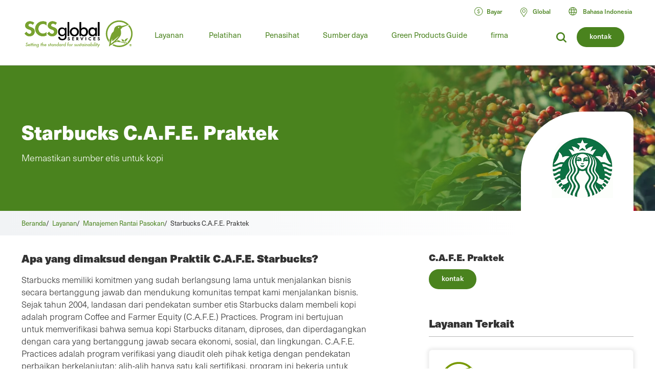

--- FILE ---
content_type: text/html; charset=UTF-8
request_url: https://id.scsglobalservices.com/services/starbucks-cafe-practices
body_size: 21140
content:

<!DOCTYPE html>
<html lang="id" dir="ltr" prefix="og: https://ogp.me/ns#" data-wg-translated="id">
  <head>
    <meta charset="utf-8">
<meta name="description" content="SCS telah bermitra dengan Starbucks untuk mengembangkan Coffee And Farmer Equity (C.A.F.E.) Standar praktik untuk memastikan sumber dan pengolahan kopi yang berkelanjutan.">
<link rel="canonical" href="https://id.scsglobalservices.com/services/starbucks-cafe-practices">
<meta property="og:site_name" content="SCS Global Services">
<meta property="og:url" content="https://id.scsglobalservices.com/services/starbucks-cafe-practices">
<meta property="og:title" content="Starbucks C.A.F.E. Praktek">
<meta property="og:description" content="SCS telah bermitra dengan Starbucks untuk mengembangkan Coffee And Farmer Equity (C.A.F.E.) Standar praktik untuk memastikan sumber dan pengolahan kopi yang berkelanjutan.">
<meta name="twitter:card" content="summary">
<meta name="twitter:site" content="@scscertified">
<meta name="twitter:title" content="Starbucks C.A.F.E. Praktek">
<meta name="twitter:description" content="SCS telah bermitra dengan Starbucks untuk mengembangkan Coffee And Farmer Equity (C.A.F.E.) Standar praktik untuk memastikan sumber dan pengolahan kopi yang berkelanjutan.">
<meta name="MobileOptimized" content="width">
<meta name="HandheldFriendly" content="true">
<meta name="viewport" content="width=device-width, initial-scale=1.0">
<link rel="icon" href="/themes/global3/favicon.ico" type="image/vnd.microsoft.icon">













    <title>Praktik Starbucks C.A.F.E. | SCS Global Services</title>
    
    <link rel="stylesheet" media="all" href="/themes/global3/css/scsglobal-top.css?v=1.45" data-wg-notranslate="">
        
        
    <script type="application/json" data-drupal-selector="drupal-settings-json" data-wg-notranslate="">{"path":{"baseUrl":"\/","pathPrefix":"","currentPath":"node\/3059","currentPathIsAdmin":false,"isFront":false,"currentLanguage":"en"},"pluralDelimiter":"\u0003","suppressDeprecationErrors":true,"ajaxPageState":{"libraries":"eJxlzFEKg0AMBNALre5HDyTZbkgjWSObaOvtFSuW6s-EeQwh0QTyiJALD43OWCtnDHTw9zb2rDy63dgX4YF-rEqCHeRTXlOyUf3sJtv3Go6hA0Xa4tpb6OHzjyXYYo4lJjAMM-Pb4p5t0TwJrn25S5s","theme":"global3","theme_token":null},"ajaxTrustedUrl":[],"gtag":{"tagId":"","consentMode":false,"otherIds":[],"events":[],"additionalConfigInfo":[]},"gtm":{"tagId":null,"settings":{"data_layer":"dataLayer","include_classes":false,"allowlist_classes":"google\nnonGooglePixels\nnonGoogleScripts\nnonGoogleIframes","blocklist_classes":"customScripts\ncustomPixels","include_environment":false,"environment_id":"","environment_token":""},"tagIds":["GTM-59SPSMW"]},"user":{"uid":0,"permissionsHash":"c9f452ed75ceafd0ee0cc128703e3457a72e4b020667b2064d34a313dbce4d5b"}}</script>
<script src="/sites/default/files/js/js_839IZrSY-jPQ2iitwhVNJwDwjAZjPBOooJ4DADxxrW0.js?scope=header&amp;delta=0&amp;language=en&amp;theme=global3&amp;include=eJxLz8lPSswx1k8H07rFyUWZBSXFOukw4fz89JzU-MQUuEhGaVJxQX4JnF-ck5mSWqQDVViSmK6fDiTQ-XqJWYkVqIK5AC8yLlk" data-wg-notranslate=""></script>
<script src="/modules/contrib/google_tag/js/gtag.js?t8zed6" data-wg-notranslate=""></script>
<script src="/modules/contrib/google_tag/js/gtm.js?t8zed6" data-wg-notranslate=""></script>

          <script type="application/json" id="weglot-data">{"allLanguageUrls":{"en":"https://www.scsglobalservices.com/services/starbucks-cafe-practices","id":"https://id.scsglobalservices.com/services/starbucks-cafe-practices","es":"https://es.scsglobalservices.com/services/starbucks-cafe-practices","ar":"https://ar.scsglobalservices.com/services/starbucks-cafe-practices","fr":"https://fr.scsglobalservices.com/services/starbucks-cafe-practices","de":"https://de.scsglobalservices.com/services/starbucks-cafe-practices","ja":"https://ja.scsglobalservices.com/services/starbucks-cafe-practices","pt":"https://pt.scsglobalservices.com/services/starbucks-cafe-practices","zh":"https://zh.scsglobalservices.com/services/starbucks-cafe-practices","th":"https://th.scsglobalservices.com/services/starbucks-cafe-practices","vi":"https://vi.scsglobalservices.com/services/starbucks-cafe-practices","nl":"https://nl.scsglobalservices.com/services/starbucks-cafe-practices","sv":"https://sv.scsglobalservices.com/services/starbucks-cafe-practices"},"originalCanonicalUrl":"https://www.scsglobalservices.com/services/starbucks-cafe-practices","originalPath":"/services/starbucks-cafe-practices","settings":{"auto_switch":true,"auto_switch_fallback":null,"category":19,"custom_settings":{"button_style":{"with_name":false,"full_name":false,"is_dropdown":false,"with_flags":false,"flag_type":null,"custom_css":".wg-drop.country-selector { background: transparent; width: auto !important; }\r\n.wg-drop.country-selector .wgcurrent { border: 0 !important; font-size: 14px; font-weight: bold; }\r\n.wg-drop.country-selector .wgcurrent a { height: 28px; }\r\n.wg-drop.country-selector a { line-height: 28px; }\r\n.wg-drop.country-selector ul { border: 0; min-width: 150px; }\r\n.wg-drop.country-selector ul li { font-size: 14px; }\r\n.wg-drop.country-selector ul li a { line-height: 33px; }\r\n.wg-drop.country-selector .wgcurrent { background: transparent; }\r\n.wg-drop.country-selector .wgcurrent:after { height: 31px; }\r\n.wg-drop.country-selector.closed .wgcurrent:after { transform: rotate(0deg); }\r\n\r\n.weglot-container {\r\n    background: url(https://www.scsglobalservices.com/themes/scsglobal/images/icons/icon-language-select.png) no-repeat left 6px;\r\n    background-size: 21px;\r\n    padding: 0 0 0 18px;\r\n}\r\n.weglot-container:hover .wg-drop.country-selector ul {\r\n  display: block;\r\n}\r\n.wg-drop.country-selector ul {\r\n  display: none;\r\n  width: auto;\r\n  padding: 10px;\r\n  top: 25px;\r\n  left: -10px;\r\n  z-index: 5;\r\n}\r\n.wg-drop.country-selector ul li:hover a {\r\n\tbackground: #eee;\r\n    width: 100%;\r\n    color: #000;\r\n}\r\naside.country-selector.weglot_switcher.default.wg-drop .wg-li.wgcurrent {\r\n\theight: auto;\r\n}"},"switchers":[{"style":{"with_name":true,"with_flags":false,"full_name":true,"is_dropdown":true,"invert_flags":true,"flag_type":"rectangle_mat","size_scale":1},"opts":{"open_hover":false,"close_outside_click":false,"is_responsive":false,"display_device":"mobile","pixel_cutoff":768},"colors":[],"location":{"target":"#translate_element","sibling":""},"name":"Header Dropdown (right)","template":{"name":"default","hash":"11ab7e19aace13aac0151005adb65b32fc0cd538"}}],"translate_images":false,"subdomain":false,"dynamic":"","translate_search":false,"loading_bar":true,"hide_switcher":false,"wait_transition":true,"dynamicPushState":true,"definitions":{}},"deleted_at":null,"dynamics":[{"value":"#contact-us-form-id"},{"value":"#block-view-services-menu2"},{"value":"#block-global3-regiondropdown"},{"value":"#footer-copyright-block"},{"value":"#block-regiondropdown-2 ul"},{"value":"#block-regionheadercontact .button"},{"value":"#block-global3-regionmenu ul.menu"}],"excluded_blocks":[{"value":"input[type=\"image\"]","description":null},{"value":"input[type=\"time\"]","description":null},{"value":"input","description":null},{"value":"link[rel=\"stylesheet\"]","description":null},{"value":"script","description":null},{"value":"#payment_site .button a","description":null}],"excluded_paths":[{"excluded_languages":[],"language_button_displayed":true,"type":"CONTAIN","value":"/admin"},{"excluded_languages":[],"language_button_displayed":true,"type":"CONTAIN","value":"/news/"},{"excluded_languages":[],"language_button_displayed":false,"type":"CONTAIN","value":"/services/fssc-22000-food-safety-certification"},{"excluded_languages":[],"language_button_displayed":true,"type":"CONTAIN","value":"/feedback-comments-and-complaints"},{"excluded_languages":[],"language_button_displayed":false,"type":"MATCH_REGEX","value":"/sites/default"},{"excluded_languages":["ar","de","fr","id","ja","th","vi","zh","nl","sv"],"language_button_displayed":false,"type":"START_WITH","value":"/latin-america"},{"excluded_languages":["de","es","id","ja","pt","th","vi","zh","nl","sv"],"language_button_displayed":false,"type":"START_WITH","value":"/africa"},{"excluded_languages":["ar","de","es","fr","pt","nl","sv"],"language_button_displayed":false,"type":"START_WITH","value":"/india-south-asia"},{"excluded_languages":["ar","id","ja","th","vi","zh"],"language_button_displayed":false,"type":"START_WITH","value":"/europe"},{"excluded_languages":["ar","de","es","fr","id","ja","pt","th","vi","nl","sv"],"language_button_displayed":false,"type":"START_WITH","value":"/australia-nz"},{"excluded_languages":["de","es","id","ja","pt","th","vi","zh","nl","sv"],"language_button_displayed":false,"type":"START_WITH","value":"/middle-east"},{"excluded_languages":[],"language_button_displayed":false,"type":"START_WITH","value":"/news"},{"excluded_languages":[],"language_button_displayed":false,"type":"START_WITH","value":"/consulting/blog"},{"excluded_languages":[],"language_button_displayed":false,"type":"START_WITH","value":"/consulting/news"},{"excluded_languages":["ar","de","es","id","ja","pt","th","vi","zh","nl","sv"],"language_button_displayed":false,"type":"START_WITH","value":"/canada"},{"excluded_languages":["ar","de","es","fr","id","ja","pt","th","vi","nl","sv"],"language_button_displayed":false,"type":"START_WITH","value":"/china"},{"excluded_languages":["ar","de","fr","id","ja","pt","th","vi","zh","nl","sv"],"language_button_displayed":false,"type":"START_WITH","value":"/mexico"},{"excluded_languages":["ar","de","es","fr","ja","pt","zh","nl","sv"],"language_button_displayed":false,"type":"START_WITH","value":"/southeast-asia"},{"excluded_languages":["ar","de","fr","id","ja","nl","pt","th","vi","zh"],"language_button_displayed":false,"type":"MATCH_REGEX","value":"^(?!\\/blog\\/eudr-compliance-what-you-need-to-know-and-how-scs-can-help\\/$)\\/blog\\/.*"}],"external_enabled":true,"host":"www.scsglobalservices.com","is_dns_set":false,"is_https":true,"language_from":"en","language_from_custom_flag":null,"language_from_custom_name":null,"languages":[{"connect_host_destination":{"is_dns_set":true,"created_on_aws":1749591361,"host":"es.scsglobalservices.com"},"custom_code":null,"custom_flag":null,"custom_local_name":null,"custom_name":null,"enabled":true,"language_to":"es"},{"connect_host_destination":{"is_dns_set":true,"created_on_aws":1749591361,"host":"ar.scsglobalservices.com"},"custom_code":null,"custom_flag":null,"custom_local_name":null,"custom_name":null,"enabled":true,"language_to":"ar"},{"connect_host_destination":{"is_dns_set":true,"created_on_aws":1749591362,"host":"fr.scsglobalservices.com"},"custom_code":null,"custom_flag":null,"custom_local_name":null,"custom_name":null,"enabled":true,"language_to":"fr"},{"connect_host_destination":{"is_dns_set":true,"created_on_aws":1749591362,"host":"de.scsglobalservices.com"},"custom_code":null,"custom_flag":null,"custom_local_name":null,"custom_name":null,"enabled":true,"language_to":"de"},{"connect_host_destination":{"is_dns_set":true,"created_on_aws":1749591362,"host":"id.scsglobalservices.com"},"custom_code":null,"custom_flag":null,"custom_local_name":null,"custom_name":null,"enabled":true,"language_to":"id"},{"connect_host_destination":{"is_dns_set":true,"created_on_aws":1749591362,"host":"ja.scsglobalservices.com"},"custom_code":null,"custom_flag":null,"custom_local_name":null,"custom_name":null,"enabled":true,"language_to":"ja"},{"connect_host_destination":{"is_dns_set":true,"created_on_aws":1749591362,"host":"pt.scsglobalservices.com"},"custom_code":null,"custom_flag":null,"custom_local_name":null,"custom_name":null,"enabled":true,"language_to":"pt"},{"connect_host_destination":{"is_dns_set":true,"created_on_aws":1749591362,"host":"zh.scsglobalservices.com"},"custom_code":null,"custom_flag":null,"custom_local_name":null,"custom_name":null,"enabled":true,"language_to":"zh"},{"connect_host_destination":{"is_dns_set":true,"created_on_aws":1749591362,"host":"th.scsglobalservices.com"},"custom_code":null,"custom_flag":null,"custom_local_name":null,"custom_name":null,"enabled":true,"language_to":"th"},{"connect_host_destination":{"is_dns_set":true,"created_on_aws":1749591362,"host":"vi.scsglobalservices.com"},"custom_code":null,"custom_flag":null,"custom_local_name":null,"custom_name":null,"enabled":true,"language_to":"vi"},{"connect_host_destination":{"is_dns_set":true,"created_on_aws":1749591363,"host":"nl.scsglobalservices.com"},"custom_code":null,"custom_flag":null,"custom_local_name":null,"custom_name":null,"enabled":true,"language_to":"nl"},{"connect_host_destination":{"is_dns_set":true,"created_on_aws":1749591363,"host":"sv.scsglobalservices.com"},"custom_code":null,"custom_flag":null,"custom_local_name":null,"custom_name":null,"enabled":true,"language_to":"sv"}],"media_enabled":true,"page_views_enabled":true,"technology_id":10,"technology_name":"Drupal","translation_engine":3,"url_type":"SUBDOMAIN","versions":{"translation":1767708875,"slugTranslation":1741202806}}}</script>
<script async="" type="text/javascript" src="https://cdn.weglot.com/weglot.min.js?api_key=wg_492c5e014e34d156748ed6c11a4e5a022" data-wg-notranslate=""></script>
    
          <script src="/themes/global3/js/consent_gtag.js?t=1769026296" data-wg-notranslate=""></script>
      <link href="https://www.scsglobalservices.com/services/starbucks-cafe-practices" hreflang="en" rel="alternate"><link href="https://id.scsglobalservices.com/services/starbucks-cafe-practices" hreflang="id" rel="alternate"><link href="https://es.scsglobalservices.com/services/starbucks-cafe-practices" hreflang="es" rel="alternate"><link href="https://ar.scsglobalservices.com/services/starbucks-cafe-practices" hreflang="ar" rel="alternate"><link href="https://fr.scsglobalservices.com/services/starbucks-cafe-practices" hreflang="fr" rel="alternate"><link href="https://de.scsglobalservices.com/services/starbucks-cafe-practices" hreflang="de" rel="alternate"><link href="https://ja.scsglobalservices.com/services/starbucks-cafe-practices" hreflang="ja" rel="alternate"><link href="https://pt.scsglobalservices.com/services/starbucks-cafe-practices" hreflang="pt" rel="alternate"><link href="https://zh.scsglobalservices.com/services/starbucks-cafe-practices" hreflang="zh" rel="alternate"><link href="https://th.scsglobalservices.com/services/starbucks-cafe-practices" hreflang="th" rel="alternate"><link href="https://vi.scsglobalservices.com/services/starbucks-cafe-practices" hreflang="vi" rel="alternate"><link href="https://nl.scsglobalservices.com/services/starbucks-cafe-practices" hreflang="nl" rel="alternate"><link href="https://sv.scsglobalservices.com/services/starbucks-cafe-practices" hreflang="sv" rel="alternate"></head>
  <body class="path-node node--type-service certificate-header-hidden">
    <a href="#main-content" class="visually-hidden focusable skip-link">
      Lewatkan ke konten utama
    </a>
    <noscript><iframe src="https://www.googletagmanager.com/ns.html?id=GTM-59SPSMW" height="0" width="0" style="display:none;visibility:hidden"></iframe></noscript>

      <div class="dialog-off-canvas-main-canvas" data-off-canvas-main-canvas="">
    

<div class="page-wrapper">
  <header id="header" class="header clearfix" aria-label="Site header">
    <div class="section-container">
                  <div class="header-left">
                          <div id="block-global3-branding" class="block block-site-branding">
                <a href="/"><img src="/themes/global3/images/scsglobalservices_logo.svg" alt="SCS Global Services" width="217" height="57" class="logo"></a>
              </div>
            
                            <div>
    
<div id="block-searchform" class="block block-search-form-g3">
  
    
      
            <div><div class="menu-dropdown">
<p>Apa yang Anda cari?</p>
<form action="/search" method="get">
<input type="text" name="search" value="" data-wg-notranslate="">
</form>
</div></div>
      
  </div>

<div id="block-headersearchcontact" class="block block-header---search---contact-g3">
  
    
      
            <div><div class="button green"><a href="/about/contact-us">kontak</a></div>
<div class="link-search">
<a href="/search?search="><img src="/themes/global3/images/icons/icon_magnify.svg" alt="ikon kaca pembesar"></a>
</div></div>
      
  </div>

  </div>

                        <div class="nav clearfix">
                                <div>
    
<div class="views-element-container block" id="block-view-services-menu2">
  
    
      <div><div class="main-menu js-view-dom-id-0f373edfbea36ee617987d960bd564550e06d73c32dc8b35cb4c7c95e64c3924">
  
  
  

  
  
  

  <ul class="menu">
      <li class="menu-first expanded">
        <a href="/services">Layanan</a>
        <div class="menu-dropdown">
          <ul>
            <li class="item-list">
      <a href="/services/apparel-and-textiles" hreflang="en">Pakaian dan Tekstil</a>
  
  <div class="category-lists">
  <ul>

                            <li><a href="/services/certified-responsible-source-textiles" hreflang="en">Tekstil Bersertifikat Responsible Source™</a></li>  
                <li><a href="/services/global-recycled-standard" hreflang="en">Standar Daur Ulang Global</a></li>  
                <li><a href="/services/integrated-management-systems-ims-certification" hreflang="en">Sertifikasi Sistem Manajemen Terpadu (IMS)</a></li>  
                <li><a href="/services/recycled-claim-standard" hreflang="en">Standar Klaim Daur Ulang</a></li>  
      </ul><ul>          <li><a href="/services/recycled-content-certification" hreflang="en">Sertifikasi Konten Daur Ulang</a></li>  
                <li><a href="/services/sustainable-fabric-certification" hreflang="und">Sertifikasi Kain Berkelanjutan</a></li>  
            </ul>
  </div>

</li>
<li class="item-list">
      <a href="/services/climate-change" hreflang="en">Perubahan Iklim</a>
  
  <div class="category-lists">
  <ul>

                            <li><a href="/services/advanced-technical-services" hreflang="en">Layanan Teknis Tingkat Lanjut</a></li>  
                <li><a href="/services/biobased-content-certification" hreflang="en">Sertifikasi Konten Berbasis Hayati</a></li>  
                <li><a href="/services/carbon-assured" hreflang="en">Carbon Assured™</a></li>  
                <li><a href="/services/carbon-border-adjustment-mechanism-cbam-support" hreflang="en">Dukungan Mekanisme Penyesuaian Perbatasan Karbon (CBAM)</a></li>  
                <li><a href="/services/carbon-neutral-certification" hreflang="en">Sertifikasi Karbon Netral</a></li>  
                <li><a href="/services/carbon-offset-verification" hreflang="en">Verifikasi Offset Karbon</a></li>  
                <li><a href="/services/cbam-for-iron-and-steel-imports" hreflang="en">CBAM untuk Impor Besi dan Baja</a></li>  
                <li><a href="/services/corsia-verification" hreflang="en">Verifikasi CORSIA</a></li>  
                <li><a href="/services/global-heat-reduction-initiative" hreflang="en">Inisiatif Pengurangan Panas Global </a></li>  
                <li><a href="/services/greenhouse-gas-verification" hreflang="en">Verifikasi Gas Rumah Kaca</a></li>  
      </ul><ul>          <li><a href="/services/iscc-certification-suite-of-services" hreflang="en">Rangkaian Layanan Sertifikasi ISCC </a></li>  
                <li><a href="/services/low-carbon-fuel-standard-lcfs" hreflang="en">Standar Bahan Bakar Rendah Karbon (LCFS)</a></li>  
                <li><a href="/services/MRRcertification" hreflang="en">Validasi &amp;Verifikasi MRR</a></li>  
                <li><a href="/services/product-carbon-footprint" hreflang="en">Jejak Karbon Produk</a></li>  
                <li><a href="/services/product-carbon-footprint-verification" hreflang="und">Verifikasi Jejak Karbon Produk</a></li>  
                <li><a href="/services/roundtable-on-sustainable-biomaterials-rsb" hreflang="en">Roundtable tentang Biomaterial Berkelanjutan (RSB)</a></li>  
                <li><a href="/services/water-advisory-services" hreflang="en">Layanan Konsultasi Air</a></li>  
                <li><a href="/services/water-stewardship-and-resiliency-certification" hreflang="en">Sertifikasi Pengelolaan dan Ketahanan Air</a></li>  
                <li><a href="/services/wave-water-stewardship-verified" hreflang="en">GELOMBANG: Penatagunaan Air Terverifikasi</a></li>  
            </ul>
  </div>

</li>
<li class="item-list">
      <a href="/services/corporate-sustainability" hreflang="en">Keberlanjutan Perusahaan</a>
  
  <div class="category-lists">
  <ul>

                  <li><a href="/services/advanced-technical-services" hreflang="en">Layanan Teknis Tingkat Lanjut</a></li>  
                <li><a href="/services/amazon-climate-pledge-friendly-program" hreflang="en">Program Ramah Janji Iklim Amazon</a></li>  
                <li><a href="/services/amazon-compact-by-design" hreflang="en">Amazon Compact berdasarkan Desain</a></li>  
                <li><a href="/services/carbon-assured" hreflang="en">Carbon Assured™</a></li>  
                <li><a href="/services/carbon-border-adjustment-mechanism-cbam-support" hreflang="en">Dukungan Mekanisme Penyesuaian Perbatasan Karbon (CBAM)</a></li>  
                <li><a href="/services/carbon-neutral-certification" hreflang="en">Sertifikasi Karbon Netral</a></li>  
                <li><a href="/services/carbon-offset-verification" hreflang="en">Verifikasi Offset Karbon</a></li>  
                <li><a href="/services/cbam-for-iron-and-steel-imports" hreflang="en">CBAM untuk Impor Besi dan Baja</a></li>  
                <li><a href="/services/green-retail-consulting" hreflang="und">Konsultasi Ritel Hijau</a></li>  
                <li><a href="/services/greenhouse-gas-verification" hreflang="en">Verifikasi Gas Rumah Kaca</a></li>  
      </ul><ul>          <li><a href="/services/gscc-steel-climate-standard-certification" hreflang="en">Sertifikasi Standar Iklim Baja GSCC® Sertifikasi Standar Iklim Baja</a></li>  
                <li><a href="/services/integrated-management-systems-ims-certification" hreflang="en">Sertifikasi Sistem Manajemen Terpadu (IMS)</a></li>  
                <li><a href="/services/iscc-certification-suite-of-services" hreflang="en">Rangkaian Layanan Sertifikasi ISCC </a></li>  
                <li><a href="/services/life-cycle-assessment-verification" hreflang="und">Verifikasi Penilaian Siklus Hidup  </a></li>  
                <li><a href="/services/sustainability-report-assurance" hreflang="und">Jaminan Laporan Keberlanjutan </a></li>  
                <li><a href="/services/verra-plastic-waste-reduction-standard" hreflang="en">Standar Pengurangan Sampah Plastik Verra</a></li>  
                <li><a href="/services/water-advisory-services" hreflang="en">Layanan Konsultasi Air</a></li>  
                <li><a href="/services/water-positive-verification-for-water-stewardship-actions" hreflang="en">Verifikasi Water Positive™ untuk Tindakan Pengelolaan Air </a></li>  
                <li><a href="/services/water-stewardship-and-resiliency-certification" hreflang="en">Sertifikasi Pengelolaan dan Ketahanan Air</a></li>  
                <li><a href="/services/wave-water-stewardship-verified" hreflang="en">GELOMBANG: Penatagunaan Air Terverifikasi</a></li>  
                <li><a href="/services/zero-waste-certification" hreflang="und">Sertifikasi Zero Waste </a></li>  
            </ul>
  </div>

</li>
<li class="item-list">
      <a href="/services/food-consumer-labels" hreflang="en">Label Konsumen Makanan</a>
  
  <div class="category-lists">
  <ul>

                            <li><a href="/services/bee-better-certified" hreflang="en">Bee Better Certified</a></li>  
                <li><a href="/services/bonsucro-certification" hreflang="en">Sertifikasi Bonsucro</a></li>  
                <li><a href="/services/california-proposition-12-certification" hreflang="en">Sertifikasi Proposisi 12 California</a></li>  
                <li><a href="/services/equitable-food-initiative" hreflang="en">Inisiatif Makanan Yang Merata</a></li>  
                <li><a href="/services/fair-trade-certification" hreflang="en">Sertifikasi Fair Trade USA</a></li>  
                <li><a href="/services/non-gmo-project-verification" hreflang="en">Verifikasi Proyek Non-GMO</a></li>  
                <li><a href="/services/non-ultra-processed-foods-non-upf-verification" hreflang="en">Verifikasi Makanan Non-Ultra Olahan (Non-UPF)</a></li>  
                <li><a href="/services/organic-certification" hreflang="en">Sertifikasi Organik</a></li>  
      </ul><ul>          <li><a href="/services/organic-certification-lpo" hreflang="en">Sertifikasi Organik LPO</a></li>  
                <li><a href="/services/rspo-supply-chain-certification" hreflang="en">Sertifikasi Rantai Pasokan RSPO</a></li>  
                <li><a href="/services/gluten-free-certification" hreflang="und">Sertifikasi Bebas Gluten SCS</a></li>  
                <li><a href="/services/plant-based-certification" hreflang="en">Sertifikasi Berbasis Tanaman SCS</a></li>  
                <li><a href="/services/sustainably-grown-certification" hreflang="en">Sertifikasi SCS Sustainably Grown® (Sertifikasi Tumbuh Berkelanjutan) </a></li>  
                <li><a href="/services/us-farmed-certification" hreflang="en">Sertifikasi Pertanian AS</a></li>  
            </ul>
  </div>

</li>
<li class="item-list">
      <a href="/services/food-safety" hreflang="en">Keamanan makanan</a>
  
  <div class="category-lists">
  <ul>

                  <li><a href="/services/brcgs-food-safety-certification" hreflang="en">Sertifikasi Keamanan Pangan BRCGS</a></li>  
                <li><a href="/services/equitable-food-initiative" hreflang="en">Inisiatif Makanan Yang Merata</a></li>  
                <li><a href="/services/global-food-safety-initiative-gfsi-certifications" hreflang="en">Sertifikasi Global Food Safety Initiative (GFSI)</a></li>  
                <li><a href="/services/globalgap-certification" hreflang="en">Sertifikasi GLOBALG.A.P.</a></li>  
      </ul><ul>          <li><a href="/services/good-manufacturing-practices-gmp-audit" hreflang="en">Praktik Manufaktur yang Baik dan Audit HACCP</a></li>  
                <li><a href="/services/harmonized-gap-audit" hreflang="en">Audit GAP yang Diselaraskan</a></li>  
                <li><a href="/services/integrated-management-systems-ims-certification" hreflang="en">Sertifikasi Sistem Manajemen Terpadu (IMS)</a></li>  
                <li><a href="/services/primusgfs-certification" hreflang="en">PrimusGFS dan Sertifikasi Standar Primus </a></li>  
                <li><a href="/services/safe-quality-food-sqf-certification" hreflang="en">Sertifikasi Makanan Berkualitas Aman (SQF)</a></li>  
            </ul>
  </div>

</li>
<li class="item-list">
      <a href="/services/fuels-and-transportation" hreflang="en">Bahan Bakar dan Transportasi</a>
  
  <div class="category-lists">
  <ul>

                  <li><a href="/services/2bs-certification" hreflang="en">Sertifikasi 2BS</a></li>  
                <li><a href="/services/canadian-clean-fuel-regulations" hreflang="en">Peraturan Bahan Bakar Bersih Kanada</a></li>  
      </ul><ul>          <li><a href="/services/iscc-certification-suite-of-services" hreflang="en">Rangkaian Layanan Sertifikasi ISCC </a></li>  
                <li><a href="/services/low-carbon-fuel-standard-lcfs" hreflang="en">Standar Bahan Bakar Rendah Karbon (LCFS)</a></li>  
                <li><a href="/services/roundtable-on-sustainable-biomaterials-rsb" hreflang="en">Roundtable tentang Biomaterial Berkelanjutan (RSB)</a></li>  
            </ul>
  </div>

</li>
<li class="item-list">
      <a href="/services/green-building" hreflang="en">Bangunan Hijau</a>
  
  <div class="category-lists">
  <ul>

                  <li><a href="/services/assure-certified" hreflang="en">Bersertifikat Assure®</a></li>  
                <li><a href="/services/bifma-level" hreflang="en">BIFMA LEVEL®</a></li>  
                <li><a href="/services/certified-resilient-flooring" hreflang="en">Lantai Tangguh Bersertifikat</a></li>  
                <li><a href="/services/environmental-product-declaration-verification" hreflang="en">Verifikasi Deklarasi Produk Lingkungan  </a></li>  
                <li><a href="/services/femb-level" hreflang="und">Tingkat FEMB®</a></li>  
                <li><a href="/services/floorscore" hreflang="en">FloorScore®</a></li>  
                <li><a href="/services/carb-epa" hreflang="en">Peraturan Emisi Formaldehyde (Aturan CARB/EPA)</a></li>  
                <li><a href="/services/green-retail-consulting" hreflang="und">Konsultasi Ritel Hijau</a></li>  
      </ul><ul>          <li><a href="/services/green-squared" hreflang="en">Kuadrat Hijau®</a></li>  
                <li><a href="/services/health-product-declarations-hpds" hreflang="en">Deklarasi Produk Kesehatan (HPD)</a></li>  
                <li><a href="/services/indoor-air-quality-certification" hreflang="en">Sertifikasi Kualitas Udara Dalam Ruangan</a></li>  
                <li><a href="/services/lead-safe-paint" hreflang="en">Cat Aman Timbal </a></li>  
                <li><a href="/services/life-cycle-assessment-verification" hreflang="und">Verifikasi Penilaian Siklus Hidup  </a></li>  
                <li><a href="/services/product-category-rules-pcr" hreflang="en">Aturan Kategori Produk (PCR)</a></li>  
                <li><a href="/services/product-environmental-footprint-pef" hreflang="und">Jejak Lingkungan Produk (PEF)</a></li>  
                <li><a href="/services/recycled-content-certification" hreflang="en">Sertifikasi Konten Daur Ulang</a></li>  
                <li><a href="/services/sustainable-carpet-certification" hreflang="und">Sertifikasi Karpet Berkelanjutan</a></li>  
            </ul>
  </div>

</li>
<li class="item-list">
      <a href="/services/greener-product-claims" hreflang="en">Klaim Produk yang Lebih Hijau</a>
  
  <div class="category-lists">
  <ul>

                  <li><a href="/services/bifma-level" hreflang="en">BIFMA LEVEL®</a></li>  
                <li><a href="/services/biobased-content-certification" hreflang="en">Sertifikasi Konten Berbasis Hayati</a></li>  
                <li><a href="/services/biodegradable" hreflang="en">Biodegradable </a></li>  
                <li><a href="/services/certified-sustainability-rated-diamonds" hreflang="en">Berlian Bersertifikat Peringkat Keberlanjutan</a></li>  
                <li><a href="/services/environmental-product-declaration-verification" hreflang="en">Verifikasi Deklarasi Produk Lingkungan  </a></li>  
                <li><a href="/services/carb-epa" hreflang="en">Peraturan Emisi Formaldehyde (Aturan CARB/EPA)</a></li>  
                <li><a href="/services/green-squared" hreflang="en">Kuadrat Hijau®</a></li>  
                <li><a href="/services/health-product-declarations-hpds" hreflang="en">Deklarasi Produk Kesehatan (HPD)</a></li>  
      </ul><ul>          <li><a href="/services/indoor-air-quality-certification" hreflang="en">Sertifikasi Kualitas Udara Dalam Ruangan</a></li>  
                <li><a href="/services/lead-safe-paint" hreflang="en">Cat Aman Timbal </a></li>  
                <li><a href="/services/life-cycle-assessment-verification" hreflang="und">Verifikasi Penilaian Siklus Hidup  </a></li>  
                <li><a href="/services/product-carbon-footprint-verification" hreflang="und">Verifikasi Jejak Karbon Produk</a></li>  
                <li><a href="/services/recycled-content-certification" hreflang="en">Sertifikasi Konten Daur Ulang</a></li>  
                <li><a href="/services/recycled-content-certification-for-electrical-and-electronic-equipment" hreflang="en">Sertifikasi Konten Daur Ulang untuk Peralatan Listrik dan Elektronik</a></li>  
                <li><a href="/services/smeta-social-audit" hreflang="en">Audit Sosial SMETA</a></li>  
                <li><a href="/services/verra-plastic-waste-reduction-standard" hreflang="en">Standar Pengurangan Sampah Plastik Verra</a></li>  
            </ul>
  </div>

</li>
<li class="item-list">
      <a href="/services/mining-refining-and-jewelry" hreflang="en">Pertambangan, Pemurnian dan Perhiasan</a>
  
  <div class="category-lists">
  <ul>

                            <li><a href="/services/cbam-for-iron-and-steel-imports" hreflang="en">CBAM untuk Impor Besi dan Baja</a></li>  
                <li><a href="/services/certified-sustainability-rated-diamonds" hreflang="en">Berlian Bersertifikat Peringkat Keberlanjutan</a></li>  
                <li><a href="/services/conflict-minerals-reporting" hreflang="en">Pelaporan Mineral Konflik</a></li>  
                <li><a href="/services/fairmined-gold-certification" hreflang="en">Sertifikasi ™ Emas dan Perak</a></li>  
                <li><a href="/services/irma-verification" hreflang="und">Verifikasi IRMA</a></li>  
                <li><a href="/services/lbma-and-lppm-responsible-sourcing" hreflang="en">LBMA dan LPPM Bertanggung Jawab</a></li>  
      </ul><ul>          <li><a href="/services/responsible-jewellery-council-certification" hreflang="en">Sertifikasi Dewan Perhiasan Yang Bertanggung Jawab</a></li>  
                <li><a href="/services/responsible-minerals-initiative" hreflang="und">Inisiatif Mineral yang Bertanggung Jawab</a></li>  
                <li><a href="/services/signet-responsible-sourcing-protocol" hreflang="en">Protokol Sumber Bertanggung Jawab Signet</a></li>  
                <li><a href="/services/smeta-social-audit" hreflang="en">Audit Sosial SMETA</a></li>  
            </ul>
  </div>

</li>
<li class="item-list">
      <a href="/services/responsibly-sourced" hreflang="en">Bersumber Secara Bertanggung Jawab</a>
  
  <div class="category-lists">
  <ul>

                            <li><a href="/services/bonsucro-certification" hreflang="en">Sertifikasi Bonsucro</a></li>  
                <li><a href="/services/california-proposition-12-certification" hreflang="en">Sertifikasi Proposisi 12 California</a></li>  
                <li><a href="/services/carbon-border-adjustment-mechanism-cbam-support" hreflang="en">Dukungan Mekanisme Penyesuaian Perbatasan Karbon (CBAM)</a></li>  
                <li><a href="/services/certified-responsible-source-textiles" hreflang="en">Tekstil Bersertifikat Responsible Source™</a></li>  
                <li><a href="/services/certified-sustainability-rated-diamonds" hreflang="en">Berlian Bersertifikat Peringkat Keberlanjutan</a></li>  
                <li><a href="/services/lbma-and-lppm-responsible-sourcing" hreflang="en">LBMA dan LPPM Bertanggung Jawab</a></li>  
                <li><a href="/services/recycled-content-certification" hreflang="en">Sertifikasi Konten Daur Ulang</a></li>  
                <li><a href="/services/recycled-content-certification-for-electrical-and-electronic-equipment" hreflang="en">Sertifikasi Konten Daur Ulang untuk Peralatan Listrik dan Elektronik</a></li>  
      </ul><ul>          <li><a href="/responsible-coffee" hreflang="en">Kopi yang Bertanggung Jawab</a></li>  
                <li><a href="/services/responsible-sourcing-strategies" hreflang="en">Strategi Sumber yang Bertanggung Jawab</a></li>  
                <li><a href="/services/rspo-principles-and-criteria-pc-certification" hreflang="en">Sertifikasi Prinsip dan Kriteria RSPO (P&amp;C)</a></li>  
                <li><a href="/services/rspo-supply-chain-certification" hreflang="en">Sertifikasi Rantai Pasokan RSPO</a></li>  
                <li><a href="/services/scs-certification-standard-for-veriflora-responsibly-managed-peatlands" hreflang="und">Standar Sertifikasi SCS untuk Lahan Gambut yang Dikelola Secara Bertanggung Jawab Veriflora®</a></li>  
                <li><a href="/services/smeta-social-audit" hreflang="en">Audit Sosial SMETA</a></li>  
                <li><a href="/services/us-farmed-certification" hreflang="en">Sertifikasi Pertanian AS</a></li>  
            </ul>
  </div>

</li>
<li class="item-list">
      <a href="/services/supply-chain-management" hreflang="en">Manajemen Rantai Pasokan</a>
  
  <div class="category-lists">
  <ul>

                            <li><a href="/services/advanced-technical-services" hreflang="en">Layanan Teknis Tingkat Lanjut</a></li>  
                <li><a href="/services/biobased-content-certification" hreflang="en">Sertifikasi Konten Berbasis Hayati</a></li>  
                <li><a href="/services/carbon-assured" hreflang="en">Carbon Assured™</a></li>  
                <li><a href="/services/carbon-border-adjustment-mechanism-cbam-support" hreflang="en">Dukungan Mekanisme Penyesuaian Perbatasan Karbon (CBAM)</a></li>  
                <li><a href="/services/cbam-for-iron-and-steel-imports" hreflang="en">CBAM untuk Impor Besi dan Baja</a></li>  
                <li><a href="/services/european-union-deforestation-regulation-eudr-support" hreflang="en">Dukungan Regulasi Deforestasi Uni Eropa (EUDR)</a></li>  
                <li><a href="/services/fsc-chain-of-custody" hreflang="en">Sertifikasi Lacak Balak FSC®</a></li>  
                <li><a href="/services/green-retail-consulting" hreflang="und">Konsultasi Ritel Hijau</a></li>  
                <li><a href="/services/integrated-management-systems-ims-certification" hreflang="en">Sertifikasi Sistem Manajemen Terpadu (IMS)</a></li>  
                <li><a href="/services/pefc-chain-of-custody" hreflang="en">Rantai Tahanan PEFC</a></li>  
      </ul><ul>          <li><a href="/services/recycled-content-certification" hreflang="en">Sertifikasi Konten Daur Ulang</a></li>  
                <li><a href="/services/recycled-content-certification-for-electrical-and-electronic-equipment" hreflang="en">Sertifikasi Konten Daur Ulang untuk Peralatan Listrik dan Elektronik</a></li>  
                <li><a href="/services/responsible-sourcing-strategies" hreflang="en">Strategi Sumber yang Bertanggung Jawab</a></li>  
                <li><a href="/services/rspo-supply-chain-certification" hreflang="en">Sertifikasi Rantai Pasokan RSPO</a></li>  
                <li><a href="/services/sfi-chain-of-custody" hreflang="und">SFI® Rantai Sertifikasi Hak Asuh</a></li>  
                <li><a href="/services/starbucks-cafe-practices" hreflang="en">Starbucks C.A.F.E. Praktek</a></li>  
                <li><a href="/services/sustainable-seafood-chain-of-custody-certification" hreflang="en">Sertifikasi Rantai Pengawasan Makanan Laut Berkelanjutan </a></li>  
                <li><a href="/services/sustainable-supply-chain" hreflang="und">Rantai Pasokan Berkelanjutan</a></li>  
            </ul>
  </div>

</li>
<li class="item-list">
      <a href="/services/sustainable-agriculture" hreflang="en">Pertanian Berkelanjutan</a>
  
  <div class="category-lists">
  <ul>

                  <li><a href="/services/bonsucro-certification" hreflang="en">Sertifikasi Bonsucro</a></li>  
                <li><a href="/services/california-proposition-12-certification" hreflang="en">Sertifikasi Proposisi 12 California</a></li>  
                <li><a href="/services/equitable-food-initiative" hreflang="en">Inisiatif Makanan Yang Merata</a></li>  
                <li><a href="/services/farm-sustainability-assessment" hreflang="en">Penilaian Keberlanjutan Pertanian </a></li>  
                <li><a href="/services/organic-certification-lpo" hreflang="en">Sertifikasi Organik LPO</a></li>  
                <li><a href="/services/proterra-certification" hreflang="en">Sertifikasi ProTerra</a></li>  
      </ul><ul>          <li><a href="/services/rainforest-alliance-certification" hreflang="en">Sertifikasi Aliansi Hutan Hujan</a></li>  
                <li><a href="/services/rspo-principles-and-criteria-pc-certification" hreflang="en">Sertifikasi Prinsip dan Kriteria RSPO (P&amp;C)</a></li>  
                <li><a href="/services/rspo-supply-chain-certification" hreflang="en">Sertifikasi Rantai Pasokan RSPO</a></li>  
                <li><a href="/services/sustainably-grown-certification" hreflang="en">Sertifikasi SCS Sustainably Grown® (Sertifikasi Tumbuh Berkelanjutan) </a></li>  
                <li><a href="/services/sustainability-standard-sustainable-food-group" hreflang="en">Standar Keberlanjutan (Kelompok Pangan Berkelanjutan)</a></li>  
                <li><a href="/services/veriflora-certified-sustainably-grown" hreflang="en">Veriflora® Tumbuh Secara Berkelanjutan </a></li>  
            </ul>
  </div>

</li>
<li class="item-list">
      <a href="/services/sustainable-fisheries-and-seafood" hreflang="en">Perikanan dan Makanan Laut Berkelanjutan</a>
  
  <div class="category-lists">
  <ul>

                            <li><a href="/services/aquaculture-stewardship-council-asc" hreflang="en">Sertifikasi Aquaculture Stewardship Council (ASC)</a></li>  
                <li><a href="/services/asc-feed-standard" hreflang="en">Standar Pakan ASC</a></li>  
                <li><a href="/services/fair-trade-usa-capture-fisheries-certification" hreflang="en">Sertifikasi Perikanan Tangkap Fair Trade USA</a></li>  
                <li><a href="/services/fishery-improvement-projects-fips" hreflang="und">Proyek Peningkatan Perikanan (FIP)</a></li>  
      </ul><ul>          <li><a href="/services/marine-stewardship-council-msc-certification" hreflang="en">Sertifikasi Marine Stewardship Council (MSC)</a></li>  
                <li><a href="/services/sustainable-seafood-chain-of-custody-certification" hreflang="en">Sertifikasi Rantai Pengawasan Makanan Laut Berkelanjutan </a></li>  
            </ul>
  </div>

</li>
<li class="item-list">
      <a href="/services/sustainable-forestry" hreflang="en">Kehutanan Berkelanjutan</a>
  
  <div class="category-lists">
  <ul>

                  <li><a href="/services/american-tree-farm-system-atfs-certification" hreflang="en">Sertifikasi American Tree Farm System (ATFS)</a></li>  
                <li><a href="/services/carbon-offset-verification" hreflang="en">Verifikasi Offset Karbon</a></li>  
                <li><a href="/services/european-union-deforestation-regulation-eudr-support" hreflang="en">Dukungan Regulasi Deforestasi Uni Eropa (EUDR)</a></li>  
                <li><a href="/services/fsc-chain-of-custody" hreflang="en">Sertifikasi Lacak Balak FSC®</a></li>  
                <li><a href="/services/fsc-forest-certification" hreflang="en">FSC® Sertifikasi Pengelolaan Hutan </a></li>  
                <li><a href="/services/pefc-chain-of-custody" hreflang="en">Rantai Tahanan PEFC</a></li>  
      </ul><ul>          <li><a href="/services/responsible-wood-certification" hreflang="und">Sertifikasi Kayu Yang Bertanggung Jawab</a></li>  
                <li><a href="/services/roundtable-on-sustainable-biomaterials-rsb" hreflang="en">Roundtable tentang Biomaterial Berkelanjutan (RSB)</a></li>  
                <li><a href="/services/salvaged-wood-fiber-verification" hreflang="und">Verifikasi Kayu &amp; Serat Salvaged</a></li>  
                <li><a href="/services/sbp-certification" hreflang="en">Sertifikasi SBP </a></li>  
                <li><a href="/services/sfi-chain-of-custody" hreflang="und">SFI® Rantai Sertifikasi Hak Asuh</a></li>  
                <li><a href="/services/sfi-forest-management-certification" hreflang="und">Sertifikasi Pengelolaan Hutan SFI®</a></li>  
                <li><a href="/services/svlk-timber-legality-verification" hreflang="en">Verifikasi Legalitas Kayu SVLK </a></li>  
            </ul>
  </div>

</li>
<li class="item-list">
      <a href="/services/water-stewardship" hreflang="en">Pengawasan Air</a>
  
  <div class="category-lists">
  <ul>

                  <li><a href="/services/water-advisory-services" hreflang="en">Layanan Konsultasi Air</a></li>  
                <li><a href="/services/water-positive-verification-for-water-stewardship-actions" hreflang="en">Verifikasi Water Positive™ untuk Tindakan Pengelolaan Air </a></li>  
      </ul><ul>          <li><a href="/services/water-stewardship-and-resiliency-certification" hreflang="en">Sertifikasi Pengelolaan dan Ketahanan Air</a></li>  
                <li><a href="/services/wave-water-stewardship-verified" hreflang="en">GELOMBANG: Penatagunaan Air Terverifikasi</a></li>  
            </ul>
  </div>

</li>

          </ul>
        </div>
      </li>
    </ul>
    

  
  

  
  
</div>
</div>

  </div>
<nav role="navigation" aria-labelledby="block-mainmenu-menu" id="block-mainmenu">
            
  <h2 class="visually-hidden" id="block-mainmenu-menu">Menu utama</h2>
  

        
              <ul class="menu">
    
             
        
                                                                                                                                                                                                                          
                  <li class="menu-item-training expanded">
        
        <a href="/training" data-drupal-link-system-path="node/1939">Pelatihan</a>
                  <div class="menu-dropdown">
                          <ul>
    
             
        
              
                  <li>
        
        <a href="/training" data-drupal-link-system-path="node/1939">Semua Pelatihan Keamanan Pangan</a>
                  <div class="menu-dropdown category-lists">
                          <ul>
    
             
        
              
                  <li>
        
        <a href="/training/focused-short-courses" data-drupal-link-system-path="taxonomy/term/328">Kursus Singkat Terfokus</a>
              </li>
             
        
              
                  <li>
        
        <a href="/training/fsma-pcqi-and-fsvp" data-drupal-link-system-path="taxonomy/term/153">FSMA: PCQI, FSVP, IAVA</a>
              </li>
             
        
              
                  <li>
        
        <a href="/training/brcgs" data-drupal-link-system-path="taxonomy/term/152">GFSI: BRCGS</a>
              </li>
             
        
              
                  <li>
        
        <a href="/training/fssc-22000" data-drupal-link-system-path="taxonomy/term/558">GFSI: FSSC 22000</a>
              </li>
             
        
              
                  <li>
        
        <a href="/training/globalgap" data-drupal-link-system-path="taxonomy/term/155">GFSI: GLOBALG.A.P.</a>
              </li>
             
        
              
                  <li>
        
        <a href="/training/primusgfs" data-drupal-link-system-path="taxonomy/term/326">GFSI: PrimusGFS</a>
              </li>
             
        
              
                  <li>
        
        <a href="/training/safe-quality-food-sqf-training" data-drupal-link-system-path="taxonomy/term/157">GFSI: SQF</a>
              </li>
             
        
              
                  <li>
        
        <a href="/training/haccp-gmpgdp" data-drupal-link-system-path="taxonomy/term/156">HACCP &amp; GMP/PDB</a>
              </li>
             
        
              
                  <li>
        
        <a href="/training/internal-auditing" title="" data-drupal-link-system-path="taxonomy/term/327">Audit Internal</a>
              </li>
             
        
              
                  <li>
        
        <a href="https://id.scsglobalservices.com/training/regulatory-courses">Kursus Peraturan</a>
              </li>
             
        
              
                  <li>
        
        <a href="https://id.scsglobalservices.com/training/seafood-haccp-alliance-training">Pelatihan Aliansi HACCP Makanan Laut</a>
              </li>
        </ul>
  
          </div>
              </li>
             
        
              
                  <li>
        
        <a href="/training/auditor-training" data-drupal-link-system-path="node/8273">Semua Pelatihan Auditor</a>
                  <div class="menu-dropdown category-lists">
                          <ul>
    
             
        
              
                  <li>
        
        <a href="https://id.scsglobalservices.com/training/apsca-recognised-training">Pelatihan yang Diakui APSCA</a>
              </li>
             
        
              
                  <li>
        
        <a href="https://id.scsglobalservices.com/training/auditor-training">Pelatihan Auditor</a>
              </li>
             
        
              
                  <li>
        
        <a href="https://id.scsglobalservices.com/auditor-elearning-training">Pelatihan eLearning Auditor</a>
              </li>
             
        
              
                  <li>
        
        <a href="https://id.scsglobalservices.com/training/fsc-training">Pelatihan FSC</a>
              </li>
        </ul>
  
          </div>
              </li>
             
        
              
                  <li>
        
        <a href="/european-union-regulation-on-deforestation-free-products-eudr-self-paced-training">Pelatihan Mandiri EUDR</a>
              </li>
             
        
              
                  <li>
        
        <a href="/training/water-stewardship-and-resiliency-training" data-drupal-link-system-path="node/8699">Pelatihan Pengelolaan Air</a>
              </li>
        </ul>
  
          </div>
              </li>
             
        
              
                  <li class="menu-item-advisory">
        
        <span>Penasihat</span>
              </li>
             
        
                                                                                                                                                                                                          
                  <li class="menu-item-resources">
        
        <a href="/resources/all" data-drupal-link-system-path="resources/all">Sumber daya</a>
                  <div class="menu-dropdown">
                          <ul>
    
             
        
              
                  <li>
        
        <a href="/resources/all" data-drupal-link-system-path="resources/all">Pusat Sumber Daya</a>
              </li>
             
        
              
                  <li>
        
        <a href="/resources/client-marketing-services" data-drupal-link-system-path="node/7377">Layanan Pemasaran Klien</a>
              </li>
             
        
              
                  <li>
        
        <a href="/blog" data-drupal-link-system-path="blog">Blog</a>
              </li>
             
        
              
                  <li>
        
        <a href="/resources/certification-standards-and-program-documents" data-drupal-link-system-path="node/5037">Semua Standar</a>
              </li>
             
        
              
                  <li>
        
        <a href="/stakeholder-review-of-scs-standards" title="" data-drupal-link-system-path="node/374">Tinjauan Pemangku Kepentingan</a>
              </li>
             
        
              
                  <li>
        
        <a href="/scs-marks-and-labels" data-drupal-link-system-path="node/189">Tanda dan Label SCS</a>
              </li>
        </ul>
  
          </div>
              </li>
             
        
              
                  <li class="menu-item-green-products-guide">
        
        <a href="/certified-green-products-guide" data-drupal-link-system-path="node/407">Green Products Guide</a>
              </li>
             
        
                                                                                                                                                                                                                                                                                              
                  <li class="menu-item-company">
        
        <a href="/about/company" data-drupal-link-system-path="node/4672">firma</a>
                  <div class="menu-dropdown">
                          <ul>
    
             
        
              
                  <li>
        
        <a href="/about/company" data-drupal-link-system-path="node/4672">sekitar</a>
              </li>
             
        
              
                  <li>
        
        <a href="/about/our-team" title="" data-drupal-link-system-path="node/3583">Tim Kami</a>
              </li>
             
        
              
                  <li>
        
        <a href="/about/careers" title="" data-drupal-link-system-path="node/4089">Karir</a>
              </li>
             
        
              
                  <li>
        
        <a href="/events" data-drupal-link-system-path="node/4832">Peristiwa</a>
              </li>
             
        
              
                  <li>
        
        <a href="/scs-partnerships-affiliations" data-drupal-link-system-path="node/610">Mitra dan Afiliasi</a>
              </li>
             
        
              
                  <li>
        
        <a href="/about/contact-us" data-drupal-link-system-path="about/contact-us">Hubungi</a>
              </li>
             
        
              
                  <li>
        
        <a href="/about/your-feedback" data-drupal-link-system-path="node/533">Umpan balik</a>
              </li>
             
        
              
                  <li>
        
        <a href="/news" data-drupal-link-system-path="news">Newsroom</a>
              </li>
             
        
              
                  <li>
        
        <a href="/media-inquiry" data-drupal-link-system-path="node/10458">Media</a>
              </li>
        </ul>
  
          </div>
              </li>
             
        
              
                  <li class="menu-item-pay">
        
        <a href="/payments" data-drupal-link-system-path="node/1742">Bayar</a>
              </li>
             
        
                                                                                                                                                                                                                                                                                              
                  <li class="menu-item-global">
        
        <a href="/" data-drupal-link-system-path="&lt;front&gt;">Global</a>
                  <div class="menu-dropdown">
                          <ul>
    
             
        
              
                  <li>
        
        <a href="/" data-drupal-link-system-path="&lt;front&gt;">Global</a>
              </li>
             
        
              
                  <li>
        
        <a href="/africa" data-drupal-link-system-path="node/10073">Afrika</a>
              </li>
             
        
              
                  <li>
        
        <a href="/australia-nz" data-drupal-link-system-path="node/10224">Australia / NZ</a>
              </li>
             
        
              
                  <li>
        
        <a href="/europe" data-drupal-link-system-path="node/9590">Eropa</a>
              </li>
             
        
              
                  <li>
        
        <a href="/china" data-drupal-link-system-path="node/10220">Cina</a>
              </li>
             
        
              
                  <li>
        
        <a href="/india-south-asia" data-drupal-link-system-path="node/10289">India / Asia Selatan</a>
              </li>
             
        
              
                  <li>
        
        <a href="/latin-america" data-drupal-link-system-path="node/9367">Amerika Latin</a>
              </li>
             
        
              
                  <li>
        
        <a href="/middle-east" data-drupal-link-system-path="node/10295">Timur Tengah</a>
              </li>
             
        
              
                  <li>
        
        <a href="/southeast-asia" data-drupal-link-system-path="node/9515">Asia Tenggara</a>
              </li>
        </ul>
  
          </div>
              </li>
             
        
                                                                                                                                                                                                                                                                                                                                                      
                  <li class="menu-item-english">
        
        <a href="/" data-drupal-link-system-path="&lt;front&gt;">Inggris</a>
                  <div class="menu-dropdown">
                          <ul>
    
             
        
              
                  <li>
        
        <a href="/" data-drupal-link-system-path="&lt;front&gt;">Inggris</a>
              </li>
             
        
              
                  <li>
        
        <a href="https://es.scsglobalservices.com">Español</a>
              </li>
             
        
              
                  <li>
        
        <a href="https://ar.scsglobalservices.com">BAHASA ARAB</a>
              </li>
             
        
              
                  <li>
        
        <a href="https://fr.scsglobalservices.com">Français</a>
              </li>
             
        
              
                  <li>
        
        <a href="https://de.scsglobalservices.com">Deutsch</a>
              </li>
             
        
              
                  <li>
        
        <a href="https://id.scsglobalservices.com">Bahasa Indonesia</a>
              </li>
             
        
              
                  <li>
        
        <a href="https://ja.scsglobalservices.com">BAHASA JEPANG</a>
              </li>
             
        
              
                  <li>
        
        <a href="https://pt.scsglobalservices.com">Português</a>
              </li>
             
        
              
                  <li>
        
        <a href="https://zh.scsglobalservices.com">中文 (简体)</a>
              </li>
             
        
              
                  <li>
        
        <a href="https://th.scsglobalservices.com">ภาษาไทย</a>
              </li>
             
        
              
                  <li>
        
        <a href="https://vi.scsglobalservices.com">Tiếng Việt</a>
              </li>
        </ul>
  
          </div>
              </li>
        </ul>
  


  </nav>

  </div>

                          </div>
          </div>
          <div class="header-right-container">
            <div class="header-right">
                                <div>
    
<div id="block-paylink" class="block block-pay-link">
  
    
      
            <div><a href="/payments" class="link-payment">Bayar</a></div>
      
  </div>

<div id="block-global3-regiondropdown" class="block block-region-dropdown">
  
    
      <ul><li><a>Global</a><ul class="menu"><li><a href="/home">Global</a></li><li><a href="/africa">Afrika</a></li><li><a href="/australia-nz">Australia / NZ</a></li><li><a href="/europe">Eropa</a></li><li><a href="/china">Cina</a></li><li><a href="/india-south-asia">India / Asia Selatan</a></li><li><a href="/latin-america">Amerika Latin</a></li><li><a href="/middle-east">Timur Tengah</a></li><li><a href="/southeast-asia">Asia Tenggara</a></li></ul></li></ul>
  </div>

<div id="block-translatedropdown-2" class="block block-translate-dropdown">
  
    
      
            <div><div id="translate_element" style="margin-right: 15px"></div></div>
      
  </div>

<div id="block-global3-responsivemenuicon" class="block block-responsive-menu-icon">
  
    
      
            <div><a id="toggle-icon" class="toggle responsive-menu-toggle-icon" title="menu" href="#mobile-main-menu">
  <span class="icon"></span><span class="label">menu</span>
</a></div>
      
  </div>

  </div>

                          </div>
          </div>
            </div>
    <div id="header-bg"></div>
  </header>

  <div class="mobile-search"></div>

        <div class="section-messaging clearfix">
        <div>
    
<div id="block-globalmessage-2" class="block block-global-message">
  
    
      
  </div>

  </div>

    </div>
  
      <div class="section-messaging clearfix">
        <div>
    <div data-drupal-messages-fallback="" class="hidden"></div>

  </div>

    </div>
  
  <div class="content-main clearfix">
    <div id="modal-info">
      <div class="header">
        <div class="back"></div>
        <div class="title"></div>
      </div>
      <div class="content"></div>
    </div>

        
            <div>
    
<div id="block-mainpagecontent-2" class="block block-main-page-content">
  
    
      





  




<div class="node node--type-service node--view-mode-full clearfix">

  <section class="background-image green default overlay-left section-first clearfix">
      <div class="bg-overlay green left"></div>

      <div class="section-container">
        <div class="section-header">
                    <h1>Starbucks C.A.F.E. Praktek</h1>
          <p>
            Memastikan sumber etis untuk kopi
          </p>
                  </div>
      </div>
      <div class="bg-image">
        
            <div>    <picture>
                  <source srcset="https://cdn.scsglobalservices.com/files/styles/background_1440w_short/s3/Stabucks_banner.jpg.webp?VersionId=wz9o83k0FKfV1I2BYy3XYr_0m.aTOgi1&amp;itok=btJy2y0C 1x" media="all and (min-width: 885px)" type="image/webp" width="1920" height="350">
              <source srcset="https://cdn.scsglobalservices.com/files/styles/background_833w/s3/Stabucks_banner.jpg.webp?VersionId=4mB1OSokK1GrY_Q_HXOx3nDJf7gutPHJ&amp;itok=bb8QXx5Y 1x" media="all and (min-width: 451px)" type="image/webp" width="833" height="411">
              <source srcset="https://cdn.scsglobalservices.com/files/styles/background_433w/s3/Stabucks_banner.jpg.webp?VersionId=67y12gtlBv0GMA62p.agmBEFIEIxpcj_&amp;itok=HSY3m_zD 1x" media="all and (max-width: 450px)" type="image/webp" width="433" height="520">
                  <img loading="eager" width="1920" height="350" src="https://cdn.scsglobalservices.com/files/styles/background_1440w_short/s3/Stabucks_banner.jpg.webp?VersionId=wz9o83k0FKfV1I2BYy3XYr_0m.aTOgi1&amp;itok=btJy2y0C" alt="">

  </picture>

</div>
      
      </div>
  </section>

  <div class="block-breadcrumbs">
    <div class="section-container clearfix">
      <ul>
                  <li><a href="/">Beranda</a> /   </li>
          <li><a href="/services">Layanan</a> /   </li>
                      <li><a href="/services/supply-chain-management">Manajemen Rantai Pasokan</a> /   </li>
                  
        <li>Starbucks C.A.F.E. Praktek</li>
      </ul>
    </div>
  </div>

  
    <div class="page-container clearfix">
        <div class="sidebar-right-top clearfix">
        
                      <div class="service-label contacts-1">
              <div class="service-logo jpg">
                
            <div>  <img loading="lazy" src="https://cdn.scsglobalservices.com/files/starbucks_featured_image-1.jpg" width="200" height="198" alt="Logo Starbucks">

</div>
      
              </div>
            </div>
          
          <div class="page-section service-contact no-margin no-throbber">
                            <div class="contact">
                    <h4>C.A.F.E. Praktek</h4>
                    
                    <div class="contact-info">
                                            <div class="button"><a class="use-ajax" data-dialog-options="{&quot;width&quot;:600,&quot;height&quot;:600,&quot;closeText&quot;:&quot;X&quot;}" data-dialog-type="modal" href="/scs-team-contact-email-form?cid=73&sid=3059&referrer=/services/starbucks-cafe-practices">kontak</a></div>
                    </div>
                </div>
                      </div>
        </div>

        <div class="sidebar-main-content">
          <div class="page-section">
            <h3>
                              Apa yang dimaksud dengan Praktik C.A.F.E. Starbucks?
                          </h3>

            <p>Starbucks memiliki komitmen yang sudah berlangsung lama untuk menjalankan bisnis secara bertanggung jawab dan mendukung komunitas tempat kami menjalankan bisnis. Sejak tahun 2004, landasan dari pendekatan sumber etis Starbucks dalam membeli kopi adalah program Coffee and Farmer Equity (C.A.F.E.) Practices. Program ini bertujuan untuk memverifikasi bahwa semua kopi Starbucks ditanam, diproses, dan diperdagangkan dengan cara yang bertanggung jawab secara ekonomi, sosial, dan lingkungan. C.A.F.E. Practices adalah program verifikasi yang diaudit oleh pihak ketiga dengan pendekatan perbaikan berkelanjutan; alih-alih hanya satu kali sertifikasi, program ini bekerja untuk meningkatkan praktik-praktik dari waktu ke waktu. Standar C.A.F.E. Practices berfungsi sebagai seperangkat praktik dasar untuk program yang berupaya menggerakkan produsen dan rantai pasokan kopi menuju ketahanan melalui model peningkatan berkelanjutan ini.</p><p>Starbucks mengandalkan SCS Global Services (SCS) untuk memastikan kualitas dan integritas proses verifikasi pihak ketiga untuk Praktik C.A.F.E. Kami melatih dan menyetujui organisasi pihak ketiga yang memverifikasi pemasok yang berpartisipasi dalam Praktik C.A.F.E.</p><p>Baca tentang proses pengadaan etis Starbucks dan peran SCS <a href="https://about.starbucks.com/press/2024/cafe-practices-starbucks-approach-to-ethically-sourcing-coffee/">di sini</a>.</p><p><strong>Mencari Standar atau Sumber Daya lainnya?</strong></p><p>Semua dokumen C.A.F.E. Practices tersedia di tab di bawah ini.</p><p>Untuk pertanyaan mengenai Pemasok, hubungi Pusat Dukungan Petani Starbucks: <a href="/cdn-cgi/l/email-protection#5f3c3e393a2f2d3e3c2b363c3a2c1f2c2b3e2d3d2a3c342c713c3032"><u><span class="__cf_email__" data-cfemail="97f4f6f1f2e7e5f6f4e3fef4f2e4d7e4e3f6e5f5e2f4fce4b9f4f8fa">[email protected]</span></u></a></p><p><span><strong>Mencari organisasi verifikasi?</strong></span></p><p><span>Temukan </span><a href="https://id.scsglobalservices.com/certified-clients/starbucks-ethical-sourcing-approved-verification-organizations"><span><u>organisasi verifikasi yang disetujui</u></span></a><span> di dekat Anda.</span></p>
          </div>

          
          
          <div class="page-section">
                        
                          <p><span><o:p></o:p></span></p>

                      </div>
          <div class="page-section">
                                              </div>

                          <div class="page-section">
                <div class="switcher-tabs mobile-list clearfix">
                    <ul class="tabs-list">
                                              <li class="tab-item active" data-content="tab1" data-title="Path to Verification">Jalan Menuju Verifikasi</li>
                                                                    <li class="tab-item" data-content="tab2" data-title="Preparing for Verification">Mempersiapkan Verifikasi</li>
                                                                    <li class="tab-item" data-content="tab3" data-title="V4 Documents">Dokumen V4</li>
                                                                                                            </ul>
                </div>
                <div class="clearfix"></div>
                
                <div class="tab-body-wrapper mobile-list">
                                          <div id="tab1" class="tab-body tab-body-path to verification active">
                          <div class="tab-body-text">
                            <p style="-webkit-text-stroke-width:0px;background-color:rgb(255, 255, 255);border-width:0px;color:rgb(50, 50, 50);font-family:neue-haas-unica, &quot;Helvetica Neue&quot;, Helvetica, Arial, sans-serif;font-size:15px;font-style:normal;font-variant-caps:normal;font-variant-ligatures:normal;font-weight:350;letter-spacing:normal;line-height:21.75px;margin:0px 0px 15px;orphans:2;outline:none;padding:0px;text-align:start;text-decoration-color:initial;text-decoration-style:initial;text-decoration-thickness:initial;text-indent:0px;text-transform:none;vertical-align:baseline;white-space:normal;widows:2;word-spacing:0px;"><strong style="border-width:0px;color:rgb(50, 50, 50);font-family:neue-haas-unica, &quot;Helvetica Neue&quot;, Helvetica, Arial, sans-serif;font-size:15px;margin:0px;outline:none;padding:0px;vertical-align:baseline;">Apa yang berubah di V4?</strong></p>
<p style="-webkit-text-stroke-width:0px;background-color:rgb(255, 255, 255);border-width:0px;color:rgb(50, 50, 50);font-family:neue-haas-unica, &quot;Helvetica Neue&quot;, Helvetica, Arial, sans-serif;font-size:15px;font-style:normal;font-variant-caps:normal;font-variant-ligatures:normal;font-weight:350;letter-spacing:normal;line-height:21.75px;margin:0px 0px 15px;orphans:2;outline:none;padding:0px;text-align:start;text-decoration-color:initial;text-decoration-style:initial;text-decoration-thickness:initial;text-indent:0px;text-transform:none;vertical-align:baseline;white-space:normal;widows:2;word-spacing:0px;">SCS Global Services dan Starbucks telah menghabiskan waktu lebih dari dua tahun untuk merevisi program C.A.F.E. Practices. Pendekatan komprehensif kami termasuk mengumpulkan masukan dari para pemangku kepentingan utama, menguji coba aspek-aspek program di lapangan di berbagai wilayah penghasil kopi, dan mengevaluasi praktik-praktik terbaik di industri ini. Pembaruan yang dihasilkan pada Standar ini bertujuan untuk memberikan kejelasan tentang harapan, mendorong peningkatan berkelanjutan, dan memperkuat pendekatan program terhadap pengadaan yang bertanggung jawab.</p>
<p style="-webkit-text-stroke-width:0px;background-color:rgb(255, 255, 255);border-width:0px;color:rgb(50, 50, 50);font-family:neue-haas-unica, &quot;Helvetica Neue&quot;, Helvetica, Arial, sans-serif;font-size:15px;font-style:normal;font-variant-caps:normal;font-variant-ligatures:normal;font-weight:350;letter-spacing:normal;line-height:21.75px;margin:0px 0px 15px;orphans:2;outline:none;padding:0px;text-align:start;text-decoration-color:initial;text-decoration-style:initial;text-decoration-thickness:initial;text-indent:0px;text-transform:none;vertical-align:baseline;white-space:normal;widows:2;word-spacing:0px;">Revisi ini memperkenalkan pendekatan berjenjang untuk verifikasi, yang akan diimplementasikan secara bertahap. Tingkat 1 (diluncurkan pada tahun 2025) merupakan fondasi inti, sementara Tingkat 2 dan 3, yang diluncurkan di kemudian hari, akan berfokus pada kepatuhan progresif dan pengakuan terhadap praktik-praktik terbaik. Untuk memfasilitasi transisi ke sistem baru ini, periode transisi selama dua tahun telah ditetapkan, meliputi tahun 2025 dan 2026.</p>
<p style="-webkit-text-stroke-width:0px;background-color:rgb(255, 255, 255);border-width:0px;color:rgb(50, 50, 50);font-family:neue-haas-unica, &quot;Helvetica Neue&quot;, Helvetica, Arial, sans-serif;font-size:15px;font-style:normal;font-variant-caps:normal;font-variant-ligatures:normal;font-weight:350;letter-spacing:normal;line-height:21.75px;margin:0px 0px 15px;orphans:2;outline:none;padding:0px;text-align:start;text-decoration-color:initial;text-decoration-style:initial;text-decoration-thickness:initial;text-indent:0px;text-transform:none;vertical-align:baseline;white-space:normal;widows:2;word-spacing:0px;">Untuk informasi lebih lanjut, tinjau dokumen V4 kami yang baru.</p>
<p style="-webkit-text-stroke-width:0px;background-color:rgb(255, 255, 255);border-width:0px;color:rgb(50, 50, 50);font-family:neue-haas-unica, &quot;Helvetica Neue&quot;, Helvetica, Arial, sans-serif;font-size:15px;font-style:normal;font-variant-caps:normal;font-variant-ligatures:normal;font-weight:350;letter-spacing:normal;line-height:21.75px;margin:0px 0px 15px;orphans:2;outline:none;padding:0px;text-align:start;text-decoration-color:initial;text-decoration-style:initial;text-decoration-thickness:initial;text-indent:0px;text-transform:none;vertical-align:baseline;white-space:normal;widows:2;word-spacing:0px;"><strong style="border-width:0px;color:rgb(50, 50, 50);font-family:neue-haas-unica, &quot;Helvetica Neue&quot;, Helvetica, Arial, sans-serif;font-size:15px;margin:0px;outline:none;padding:0px;vertical-align:baseline;">Ajukan permohonan untuk menjadi pemasok Starbucks</strong></p>
<ol style="-webkit-text-stroke-width:0px;background-color:rgb(255, 255, 255);border-width:0px;color:rgb(50, 50, 50);font-family:neue-haas-unica, &quot;Helvetica Neue&quot;, Helvetica, Arial, sans-serif;font-size:14px;font-style:normal;font-variant-caps:normal;font-variant-ligatures:normal;font-weight:400;letter-spacing:normal;list-style:decimal;margin:0in 0px 15px 15px;orphans:2;outline:none;padding:0px;text-align:start;text-decoration-color:initial;text-decoration-style:initial;text-decoration-thickness:initial;text-indent:0px;text-transform:none;vertical-align:baseline;white-space:normal;widows:2;word-spacing:0px;" type="1">
<li style="border-width:0px;color:rgb(50, 50, 50);font-family:neue-haas-unica, &quot;Helvetica Neue&quot;, Helvetica, Arial, sans-serif;font-size:15px;font-weight:350;line-height:21.75px;margin:0px 0px 15px;outline:none;padding:0px;vertical-align:baseline;"><span style="border-width:0px;color:rgb(50, 50, 50);font-family:neue-haas-unica, &quot;Helvetica Neue&quot;, Helvetica, Arial, sans-serif;font-size:15px;margin:0px;outline:none;padding:0px;vertical-align:baseline;">Hubungi Starbucks secara langsung melalui email: </span><a style="border-width:0px;color:rgb(50, 50, 50);font-family:neue-haas-unica, &quot;Helvetica Neue&quot;, Helvetica, Arial, sans-serif;font-size:15px;margin:0px;outline:none;padding:0px;vertical-align:baseline;" href="/cdn-cgi/l/email-protection#573436313227253634233e34322417242336253522343c247934383a" target="_blank"><span style="border-width:0px;color:rgb(50, 50, 50);font-family:neue-haas-unica, &quot;Helvetica Neue&quot;, Helvetica, Arial, sans-serif;font-size:15px;margin:0px;outline:none;padding:0px;vertical-align:baseline;"><u><span class="__cf_email__" data-cfemail="422123242732302321362b212731023136233020372129316c212d2f">[email dilindungi]</span></u></span></a><span style="border-width:0px;color:rgb(50, 50, 50);font-family:neue-haas-unica, &quot;Helvetica Neue&quot;, Helvetica, Arial, sans-serif;font-size:15px;margin:0px;outline:none;padding:0px;vertical-align:baseline;"><o:p style="outline:none;"></o:p></span></li>
<li style="border-width:0px;color:rgb(50, 50, 50);font-family:neue-haas-unica, &quot;Helvetica Neue&quot;, Helvetica, Arial, sans-serif;font-size:15px;font-weight:350;line-height:21.75px;margin:0px 0px 15px;outline:none;padding:0px;vertical-align:baseline;"><span style="border-width:0px;color:rgb(50, 50, 50);font-family:neue-haas-unica, &quot;Helvetica Neue&quot;, Helvetica, Arial, sans-serif;font-size:15px;margin:0px;outline:none;padding:0px;vertical-align:baseline;">Lengkapi Templat Permohonan Pemasok, yang terletak di dalam tab "Mempersiapkan Verifikasi".<o:p style="outline:none;"></o:p></span></li>
<li style="border-width:0px;color:rgb(50, 50, 50);font-family:neue-haas-unica, &quot;Helvetica Neue&quot;, Helvetica, Arial, sans-serif;font-size:15px;font-weight:350;line-height:21.75px;margin:0px 0px 15px;outline:none;padding:0px;vertical-align:baseline;"><span style="border-width:0px;color:rgb(50, 50, 50);font-family:neue-haas-unica, &quot;Helvetica Neue&quot;, Helvetica, Arial, sans-serif;font-size:15px;margin:0px;outline:none;padding:0px;vertical-align:baseline;">Temukan </span><a style="border-width:0px;color:rgb(50, 50, 50);font-family:neue-haas-unica, &quot;Helvetica Neue&quot;, Helvetica, Arial, sans-serif;font-size:15px;margin:0px;outline:none;padding:0px;vertical-align:baseline;" href="https://id.scsglobalservices.com/certified-clients/starbucks-ethical-sourcing-approved-verification-organizations"><span style="border-width:0px;color:rgb(50, 50, 50);font-family:neue-haas-unica, &quot;Helvetica Neue&quot;, Helvetica, Arial, sans-serif;font-size:15px;margin:0px;outline:none;padding:0px;vertical-align:baseline;"><u>organisasi verifikasi yang disetujui</u></span></a><span style="border-width:0px;color:rgb(50, 50, 50);font-family:neue-haas-unica, &quot;Helvetica Neue&quot;, Helvetica, Arial, sans-serif;font-size:15px;margin:0px;outline:none;padding:0px;vertical-align:baseline;"> di dekat Anda.</span></li>
</ol>
<p style="-webkit-text-stroke-width:0px;background-color:rgb(255, 255, 255);border-width:0px;color:rgb(50, 50, 50);font-family:neue-haas-unica, &quot;Helvetica Neue&quot;, Helvetica, Arial, sans-serif;font-size:15px;font-style:normal;font-variant-caps:normal;font-variant-ligatures:normal;font-weight:350;letter-spacing:normal;line-height:21.75px;margin:0px 0px 15px;orphans:2;outline:none;padding:0px;text-align:start;text-decoration-color:initial;text-decoration-style:initial;text-decoration-thickness:initial;text-indent:0px;text-transform:none;vertical-align:baseline;white-space:normal;widows:2;word-spacing:0px;"><strong style="border-width:0px;color:rgb(50, 50, 50);font-family:neue-haas-unica, &quot;Helvetica Neue&quot;, Helvetica, Arial, sans-serif;font-size:15px;margin:0px;outline:none;padding:0px;vertical-align:baseline;">Mendaftar untuk menjadi organisasi verifikasi</strong></p>
<ol style="-webkit-text-stroke-width:0px;background-color:rgb(255, 255, 255);border-width:0px;color:rgb(50, 50, 50);font-family:neue-haas-unica, &quot;Helvetica Neue&quot;, Helvetica, Arial, sans-serif;font-size:14px;font-style:normal;font-variant-caps:normal;font-variant-ligatures:normal;font-weight:400;letter-spacing:normal;list-style:decimal;margin:0in 0px 15px 15px;orphans:2;outline:none;padding:0px;text-align:start;text-decoration-color:initial;text-decoration-style:initial;text-decoration-thickness:initial;text-indent:0px;text-transform:none;vertical-align:baseline;white-space:normal;widows:2;word-spacing:0px;" type="1">
<li style="border-width:0px;color:rgb(50, 50, 50);font-family:neue-haas-unica, &quot;Helvetica Neue&quot;, Helvetica, Arial, sans-serif;font-size:15px;font-weight:350;line-height:21.75px;margin:0px 0px 15px;outline:none;padding:0px;vertical-align:baseline;"><span style="border-width:0px;color:rgb(50, 50, 50);font-family:neue-haas-unica, &quot;Helvetica Neue&quot;, Helvetica, Arial, sans-serif;font-size:15px;margin:0px;outline:none;padding:0px;vertical-align:baseline;">Lengkapi Formulir Permohonan Organisasi Verifikasi, yang terletak di dalam tab "Mempersiapkan Verifikasi".<o:p style="outline:none;"></o:p></span></li>
<li style="border-width:0px;color:rgb(50, 50, 50);font-family:neue-haas-unica, &quot;Helvetica Neue&quot;, Helvetica, Arial, sans-serif;font-size:15px;font-weight:350;line-height:21.75px;margin:0px 0px 15px;outline:none;padding:0px;vertical-align:baseline;"><span style="border-width:0px;color:rgb(50, 50, 50);font-family:neue-haas-unica, &quot;Helvetica Neue&quot;, Helvetica, Arial, sans-serif;font-size:15px;margin:0px;outline:none;padding:0px;vertical-align:baseline;">Kirimkan formulir yang telah diisi melalui email ke </span><a style="border-width:0px;color:rgb(50, 50, 50);font-family:neue-haas-unica, &quot;Helvetica Neue&quot;, Helvetica, Arial, sans-serif;font-size:15px;margin:0px;outline:none;padding:0px;vertical-align:baseline;" href="/cdn-cgi/l/email-protection#8deeecebe8fdffeceef9e4eee8fecdfeeefeeae1e2efece1fee8fffbe4eee8fea3eee2e0" target="_blank"><span style="border-width:0px;color:rgb(50, 50, 50);font-family:neue-haas-unica, &quot;Helvetica Neue&quot;, Helvetica, Arial, sans-serif;font-size:15px;margin:0px;outline:none;padding:0px;vertical-align:baseline;"><u><span class="__cf_email__" data-cfemail="1e7d7f787b6e6c7f7d6a777d7b6d5e6d7d6d7972717c7f726d7b6c68777d7b6d307d7173">[email protected]</span></u></span></a>.</li>
</ol>

                                                            <div class="views-element-container"><div class="view view-program-docs js-view-dom-id-0ba81b48d7cbfaf5df896a9016e1e220d8adcfa1ca0216cd6bd7750349bb892c" data-viewname="Program Doc Table - Category">
  
  
  

  
  
  

    

  
  

  
  
</div>
</div>

                                                      </div>
                      </div>
                                                              <div id="tab2" class="tab-body tab-body-preparing for verification">
                          <div class="tab-body-text">
                            
                                                            <div class="views-element-container"><div class="view view-program-docs js-view-dom-id-2a84e9634978d979e596353436eeb6e7eca3d14efebd69f38b6d4b52b12fbb51" data-viewname="Program Doc Table - Category">
  
  
  

  
  
  

  <div class="item-list">
      <h3>Organisasi Verifikasi</h3>
  
  <ul>

          <li><div><div class="title">Formulir Aplikasi Organisasi Verifikasi</div></div><div class="views-field views-field-field-documents"><div class="field-content">                        <a href="https://cdn.scsglobalservices.com/files/program_documents/SCS_CP_Verification_Organization_Application_FormV1.1_061020_0.docx?VersionId=kpHYDYH8wrBCRL0hhTRyzVH1gsZ4YF9C">Bahasa Inggris</a>
   | <a href="https://cdn.scsglobalservices.com/files/program_documents/SCS_CP_Verification_Organization_Application_FormV1.1_SPA_070620_0.docx?VersionId=Gw570nyJMJwPuC.GQXJ4h9CI85hllO20">Bahasa Spanyol</a>
  </div></div></li>
          <li><div><div class="title">Prosedur Persetujuan Organisasi Verifikasi V3.0</div></div><div class="views-field views-field-field-documents"><div class="field-content">                        <a href="https://cdn.scsglobalservices.com/files/program_documents/CAFE_PRO_ApprovalProcedure_V3-0_090823.pdf">Bahasa Inggris</a>
   | <a href="https://cdn.scsglobalservices.com/files/program_documents/CAFE_PRO_ApprovalProcedure_V3-0_090823_SPA_V1-0_090823.pdf">Bahasa Spanyol</a>
   | <a href="https://cdn.scsglobalservices.com/files/program_documents/CAFE_PRO_ApprovalProcedure_V3-0_090823_POR_V1-0_020824.pdf?VersionId=lijo.CKHNU7AHkeYnlv1LiSDsrJ7Aspl">Bahasa Portugis</a>
  </div></div></li>
          <li><div><div class="title">Templat Perencanaan Verifikasi V3.0</div></div><div class="views-field views-field-field-documents"><div class="field-content">                        <a href="https://cdn.scsglobalservices.com/files/program_documents/CAFE_VerificationPlanningTemplate_V3-0_091123.xlsx">Bahasa Inggris</a>
   | <a href="https://cdn.scsglobalservices.com/files/program_documents/CAFE_VerificationPlanningTemplate_V3-0_091123_SPA_V1-0_091123.xlsx">Bahasa Spanyol</a>
   | <a href="https://cdn.scsglobalservices.com/files/program_documents/CAFE_VerificationPlanningTemplate_V3-0_091123_POR_V1-0_091123.xlsx">Bahasa Portugis</a>
  </div></div></li>
    
  </ul>

</div>
<div class="item-list">
      <h3>Pemasok</h3>
  
  <ul>

          <li><div><div class="title">Template Aplikasi Pemasok</div></div><div class="views-field views-field-field-documents"><div class="field-content">                        <a href="https://cdn.scsglobalservices.com/files/program_documents/C.A.F.E.%20Practices%20Application%20template%20V9%20%28ENG%29_0.xlsx?VersionId=2XLJYkzePeSsuv22BYritFMCQUwGSHXo">Bahasa Inggris</a>
   | <a href="https://cdn.scsglobalservices.com/files/program_documents/C.A.F.E.%20Practices%20Application%20template%20V9%20%28SPA%29_1.xlsx?VersionId=aLHvBmtpmKRmCDUjCHb1XseZvXIccROb">Bahasa Spanyol</a>
  </div></div></li>
          <li><div><div class="title">Antarmuka Pemasok - Panduan Aplikasi</div></div><div class="views-field views-field-field-documents"><div class="field-content">                        <a href="https://cdn.scsglobalservices.com/files/program_documents/C.A.F.E.%20Practices%20Supplier%20Interface%20-%20Application%20Guidance%20%28ENG%29.pdf?VersionId=EHUzDmFDVgPIbB4lS4tjqG6qtZjWBhzF">Bahasa Inggris</a>
   | <a href="https://cdn.scsglobalservices.com/files/program_documents/C.A.F.E.%20Practices%20Supplier%20Interface%20%20-%20Gu%C3%ADa%20de%20Aplicaci%C3%B3n%20%28ESP%29.pdf?VersionId=TU9HA7LNN0ZKNI.42267gpFolMh7mwAf">Bahasa Spanyol</a>
  </div></div></li>
    
  </ul>

</div>

    

  
  

  
  
</div>
</div>

                                                      </div>
                      </div>
                                                              <div id="tab3" class="tab-body tab-body-v4 documents">
                          <div class="tab-body-text">
                            
                                                            <div class="views-element-container"><div class="view view-program-docs js-view-dom-id-63b39c366488baca6069afae589fccafb6bf5a18c219344559ba89bb570f4adf" data-viewname="Program Doc Table - Category">
  
  
  

  
  
  

  <div class="item-list">
      <h3>Standar Praktik C.A.F.E.</h3>
  
  <ul>

          <li><div><div class="title">Ikhtisar Revisi Praktik C.A.F.E.</div></div><div class="views-field views-field-field-documents"><div class="field-content">                        <a href="https://cdn.scsglobalservices.com/files/program_documents/CAFE_GUI_SupplierGuidanceV4.0_SCS_V1-0_121824.pdf?VersionId=nsmcMBDvA3SpvQt7MHmRwJncutJ72J6U">Bahasa Inggris</a>
   | <a href="https://cdn.scsglobalservices.com/files/program_documents/CAFE_GUI_SupplierGuidanceV4.0_SCS_V1-0_121824_SPA_V1-0_121824.pdf?VersionId=.xpV8sRkxXTthJ3OiJn6QOjUwIbH_vxr">Bahasa Spanyol</a>
   | <a href="https://cdn.scsglobalservices.com/files/program_documents/CAFE_GUI_SupplierGuidanceV4.0_SCS_V1-0_121824_POR_V1-0_121824.pdf?VersionId=lp.s_tDG76o2BYTHFaPMy6odoGfcT77T">Bahasa Portugis</a>
  </div></div></li>
          <li><div><div class="title">Standar Praktik C.A.F.E. V4.3</div></div><div class="views-field views-field-field-documents"><div class="field-content">                        <a href="https://cdn.scsglobalservices.com/files/program_documents/CAFE_STD_Standard_V4.3_072125.pdf?VersionId=WLllndgIEEnXMrPvgMGA_FvhQ4PtEn46">Bahasa Inggris</a>
   | <a href="https://cdn.scsglobalservices.com/files/program_documents/CAFE_STD_Standard_V4.3_072125_SPA_V1-0_072125.pdf?VersionId=1zMIpkm_ntqmpZfYcmR12tuwgGBsufyN">Bahasa Spanyol</a>
   | <a href="https://cdn.scsglobalservices.com/files/program_documents/CAFE_STD_Standard_V4.3_072125_POR_V1-0_0702125.pdf?VersionId=_ELFUy_GNHzd3qIujjqD2C1qrsJ752wN">Bahasa Portugis</a>
   | <a href="https://cdn.scsglobalservices.com/files/program_documents/CAFE_STD_Standard_V4.3_072125_IND_V1-0_072125.pdf?VersionId=LlE1XKSf2eStxKIbHW7IXahIwSIW4RNM">Bahasa Indonesia</a>
   | <a href="https://cdn.scsglobalservices.com/files/program_documents/CAFE_STD_Standard_V4.3_072125_CHI_V1-1_120325.pdf?VersionId=yF2Uqi58HIQzH4.3eakwxCo7v_xqlHXI">Bahasa Mandarin Sederhana</a>
  </div></div></li>
          <li><div><div class="title">Webinar Starbucks: Peluncuran Revisi Praktik C.A.F.E. 2025</div></div><div class="views-field views-field-field-documents"><div class="field-content">                        <a href="https://cdn.scsglobalservices.com/files/program_documents/Roll-out%20of%20C.A.F.E.%20Practices%20Revision%202025%20-%20English%20Instructions_1.pdf?VersionId=LuPwqIpau2DSzjjiYcvuHAs6tzgSu5wU">Bahasa Inggris</a>
   | <a href="https://cdn.scsglobalservices.com/files/program_documents/Roll-out%20of%20C.A.F.E.%20Practices%20Revision%202025%20-%20Spanish%20Instructions_1.pdf?VersionId=FNPaW7mRKvEdCn4wM5GoRpsSs9QN0bW7">Bahasa Spanyol</a>
   | <a href="https://cdn.scsglobalservices.com/files/program_documents/Roll-out%20of%20C.A.F.E.%20Practices%20Revision%202025%20-%20Portuguese%20Instructions_1.pdf?VersionId=07nUeWQypKBLZ5blGtNUcUUx_BYtlZcA">Bahasa Portugis</a>
  </div></div></li>
    
  </ul>

</div>
<div class="item-list">
      <h3>Manual dan Kebijakan Program</h3>
  
  <ul>

          <li><div><div class="title">Panduan Audit dan Pelatihan V2.0</div></div><div class="views-field views-field-field-documents"><div class="field-content">                        <a href="https://cdn.scsglobalservices.com/files/program_documents/CAFE_MAN_AuditingTrainingManual_V2-0_032423.pdf">Bahasa Inggris</a>
   | <a href="https://cdn.scsglobalservices.com/files/program_documents/CAFE_MAN_AuditingTrainingManual_V2-0_032323_SPA_V1-0_032423.pdf">Bahasa Spanyol</a>
   | <a href="https://cdn.scsglobalservices.com/files/program_documents/CAFE_MAN_AuditingTrainingManual_V2-0_032423_POR_V1-0_080223.pdf">Bahasa Portugis</a>
  </div></div></li>
          <li><div><div class="title">Prosedur Keluhan dan Banding V1.0</div></div><div class="views-field views-field-field-documents"><div class="field-content">                        <a href="https://cdn.scsglobalservices.com/files/program_documents/CAFE_PRO_ComplaintsAppeals_V1-0_091124.pdf?VersionId=Gx8R0FwJUudJtZ_NMYjfOXDRrW354w.k">Bahasa Inggris</a>
   | <a href="https://cdn.scsglobalservices.com/files/program_documents/CAFE_PRO_ComplaintsAppeals_V1-0_091124_SPA_V1-0_100424.pdf?VersionId=Eo1JPSkyvR_CZ2QwEqVpjwljfU3nTXc1">Bahasa Spanyol</a>
   | <a href="https://cdn.scsglobalservices.com/files/program_documents/CAFE_PRO_ComplaintsAppeals_V1-0_091124_POR_V1-0_100424.pdf?VersionId=Du6R32neixsLs8CiCh5Paeil7pevtKvJ">Bahasa Portugis</a>
  </div></div></li>
          <li><div><div class="title">Panduan Pengoperasian V2.0 dari Standar V4</div></div><div class="views-field views-field-field-documents"><div class="field-content">                        <a href="https://cdn.scsglobalservices.com/files/program_documents/CAFE_MAN_Ops_V4.0_SCS_V2-0_092625.pdf?VersionId=xfeC2qh7QwrTOMqELdVUcEahI16qC4cv">Bahasa Inggris</a>
   | <a href="https://cdn.scsglobalservices.com/files/program_documents/CAFE_MAN_Ops_V4.0_SCS_V2-0_092625_SPA_V1-0_092625.pdf?VersionId=pzWfGRS7C9YQkLxWnCTOuldiMVF_LDPU">Bahasa Spanyol</a>
  </div></div></li>
          <li><div><div class="title">Panduan Pengguna VRS Versi 4</div></div><div class="views-field views-field-field-documents"><div class="field-content">                        <a href="https://cdn.scsglobalservices.com/files/program_documents/CAFE_MAN_VRSUserManual_V4-1_111825_1.pdf?VersionId=n.bviyq1Vq9bu0nr6RnGxz9tXBWIxACn">Bahasa Inggris</a>
   | <a href="https://cdn.scsglobalservices.com/files/program_documents/CAFE_MAN_VRSUserManual_V4-1_111825_SPA_V1-0_111825_2.pdf?VersionId=21O2G5U36JhpD0iA4oFeyV4VOVq94R6F">Bahasa Spanyol</a>
  </div></div></li>
          <li><div><div class="title">Manual Prosedur Rencana Tindakan Korektif Nol Toleransi (ZT-CAP) V1.0</div></div><div class="views-field views-field-field-documents"><div class="field-content">                        <a href="https://cdn.scsglobalservices.com/files/program_documents/CAFE_MAN_ZTCAP_V1-0_050523.pdf">Bahasa Inggris</a>
   | <a href="https://cdn.scsglobalservices.com/files/program_documents/CAFE_MAN_ZTCAP_V1-0_050523_SPA_V1-2_051723.pdf">Bahasa Spanyol</a>
   | <a href="https://cdn.scsglobalservices.com/files/program_documents/CAFE_MAN_ZTCAP_V1-0_050523_POR_V1-0_022024.pdf?VersionId=GQ7KV1_6u15ya2fK9duyL62pBpBDj1Wj">Bahasa Portugis</a>
  </div></div></li>
    
  </ul>

</div>
<div class="item-list">
      <h3>Verifikasi yang Sedang Berlangsung</h3>
  
  <ul>

          <li><div><div class="title">Formulir Tanda Tangan Rapat Penutupan</div></div><div class="views-field views-field-field-documents"><div class="field-content">                        <a href="https://cdn.scsglobalservices.com/files/program_documents/CAFE_FRM_ClosingMeetingSignature_V2-0_071724.pdf?VersionId=aGR7YOtbLijQJE0u9LJpJ9R19ZkeY86C">Bahasa Inggris</a>
   | <a href="https://cdn.scsglobalservices.com/files/program_documents/CAFE_FRM_ClosingMeetingSignature_V2-0_071724_SPA_V2-0_071724.pdf?VersionId=lk_Os6fZQEmt_BVuZTBdaFXn2wcqEByI">Bahasa Spanyol</a>
   | <a href="https://cdn.scsglobalservices.com/files/program_documents/CAFE_FRM_ClosingMeetingSignature_V2-0_071724_POR_V2-0_071724.pdf?VersionId=RDFQ3jvwzCXpKYyjjsg1ORJsoDGQzttY">Bahasa Portugis</a>
  </div></div></li>
          <li><div><div class="title">Surat Komitmen untuk Produser</div></div><div class="views-field views-field-field-documents"><div class="field-content">                        <a href="https://cdn.scsglobalservices.com/files/program_documents/cafe_commitmentletter_eng_092617.pdf">Bahasa Inggris</a>
   | <a href="https://cdn.scsglobalservices.com/files/program_documents/cafe_cartadecompromiso_spn_1.pdf">Bahasa Spanyol</a>
   | <a href="https://cdn.scsglobalservices.com/files/program_documents/CARTA%20DE%20COMPROMISSO%20BRASIL%202023.pdf">Bahasa Portugis</a>
  </div></div></li>
          <li><div><div class="title">Templat Perbedaan</div></div><div class="views-field views-field-field-documents"><div class="field-content">                        <a href="https://cdn.scsglobalservices.com/files/program_documents/CAFE_TMP_Discrepancies_ENG_0.xlsx">Bahasa Inggris</a>
   | <a href="https://cdn.scsglobalservices.com/files/program_documents/CAFE_TMP_Discrepancies_SPA.xlsx">Bahasa Spanyol</a>
  </div></div></li>
          <li><div><div class="title">Catatan Lapangan V1.1 dari Standar V4</div></div><div class="views-field views-field-field-documents"><div class="field-content">                        <a href="https://cdn.scsglobalservices.com/files/program_documents/CAFE_FieldNotes_V4.0_V1-1_092225_SPA_V1-0_092225-Booklet.zip?VersionId=KSqcES.pmOa4VdUJic9sINaqOqZd.CNz">Ing</a><a href="https://cdn.scsglobalservices.com/files/program_documents/CAFE_FieldNotes_V4.0_V1-1_092225-Booklet.zip?VersionId=ptYzzgoOtmydcFDtn6VmEcUkoSCVPAn0">gris</a>
   |                         Spanyol
   | <a href="https://cdn.scsglobalservices.com/files/program_documents/CAFE_FieldNotes_V4.0_V1-1_092225_POR_V1-0_092225-Booklet.zip?VersionId=FNItoIB1MABdbr0oIykUQqzuQtQ7grbL">                       </a> Portugis
   | <a href="https://cdn.scsglobalservices.com/files/program_documents/CAFE_FieldNotes_V4.0_V1-1_092225_CHI_V1-0_121225-Booklet_0%20%281%29.zip?VersionId=LDSaupVkL5xfKNTVE9OueabkQakdo7hi">                        Mandarin Sederhana</a>
  </div></div></li>
          <li><div><div class="title">Surat Penarikan Sukarela</div></div><div class="views-field views-field-field-documents"><div class="field-content">                        <a href="https://cdn.scsglobalservices.com/files/program_documents/CAFE_LetterofVoluntaryWithdrawal_ENG_V1-1_122325.pdf?VersionId=OAapf0cT0Hb.xhk5tWCPbJJWXZpD.6bK">Bahasa Inggris</a>
   | <a href="https://cdn.scsglobalservices.com/files/program_documents/CAFE_LetterofVoluntaryWithdrawal_SPA_V1-1_122325.pdf?VersionId=5bXj9QQsIAFe15deDNfz_89U0k0zcMdd">Bahasa Spanyol</a>
   | <a href="https://cdn.scsglobalservices.com/files/program_documents/CAFE_LetterofVoluntaryWithdrawal_POR_V1-1_122325.pdf?VersionId=_JGyRFvpGzFK4Zvkeg8e3MICyRoe3gzz">Bahasa Portugis</a>
  </div></div></li>
          <li><div><div class="title">Starbucks - Un Árbol Por Cada Bolsa</div></div><div class="views-field views-field-field-documents"><div class="field-content">                        <a href="https://cdn.scsglobalservices.com/files/program_documents/cafe_unarbol_v1.1_spa_060419.pdf">Spanyol</a>
  </div></div></li>
          <li><div><div class="title">Evaluasi Mandiri Pemasok V1.1 dari Standar V4</div></div><div class="views-field views-field-field-documents"><div class="field-content">                        <a href="https://cdn.scsglobalservices.com/files/program_documents/CAFE_FRM_SelfAssessment_V4.0_SCS_V1-1_082225.xlsx?VersionId=1g1lnHg3YTcsOU6DkwQpEnG_8Vfamc86">Bahasa Inggris</a>
   | <a href="https://cdn.scsglobalservices.com/files/program_documents/CAFE_FRM_SelfAssessment_V4.0_SCS_V1-1_082225_SPA_V1-0_082225.xlsx?VersionId=mRCXrmJ.qKOV0dNNkre9PV453UwfRr51">Bahasa Spanyol</a>
   | <a href="https://cdn.scsglobalservices.com/files/program_documents/CAFE_FRM_SelfAssessment_V4.0_SCS_V1-1_082225_POR_V1-0_082225.xlsx?VersionId=NAOR52H3FRO.m_2yaAZ5n8MNbW4EaRCU">Bahasa Portugis</a>
   | <a href="https://cdn.scsglobalservices.com/files/program_documents/CAFE_FRM_SelfAssessment_V4.0_SCS_V1-1_082225_CHI_V1-0_110325.xlsx?VersionId=XzuKnYEGPaKWmxzakP.76oG4vEA4wXCA">Bahasa Mandarin Sederhana</a>
   | <a href="https://cdn.scsglobalservices.com/files/program_documents/CAFE_FRM_SelfAssessment_V4.0_SCS_V1-1_082225_IND_V1-0_110325.xlsx?VersionId=Xqm4wo4ND4OMejSM95nwfMtXZsne4QDY">Bahasa Indonesia</a>
  </div></div></li>
    
  </ul>

</div>
<div class="item-list">
      <h3>Panduan dan Dokumen Pendukung</h3>
  
  <ul>

          <li><div><div class="title">*BARU* Syarat dan Ketentuan V5.2</div></div><div class="views-field views-field-field-documents"><div class="field-content">                        <a href="https://cdn.scsglobalservices.com/files/program_documents/CAFE_GUI_TermsConditions_V5-2_103125.pdf?VersionId=VVIO16sqnjExT2owH.xoLzUOgiEQgTiy">Inggris</a>
  </div></div></li>
          <li><div><div class="title">Panduan Pekerja Anak V1.0 dari Standar V4</div></div><div class="views-field views-field-field-documents"><div class="field-content">                        <a href="https://cdn.scsglobalservices.com/files/program_documents/CAFE_MAN_ChildLabor_V4.0_SCS_V1-0_031025.pdf?VersionId=6QmXUMGLfFjm7abaWjpEMwu4fAF5pCPi">Bahasa Inggris</a>
   | <a href="https://cdn.scsglobalservices.com/files/program_documents/CAFE_MAN_ChildLabor_V4.0_SCS_V1-0_031025_SPA_V1-0_031025.pdf?VersionId=CWtVc8m5xsurrl06g1K.GI804YI9yisa">Bahasa Spanyol</a>
   | <a href="https://cdn.scsglobalservices.com/files/program_documents/CAFE_MAN_ChildLabor_V4.0_SCS_V1-0_031025_POR_V1-0_031025.pdf?VersionId=xpLKaIAuOX6_1jeiDDoeJyH6iCE_Ymc2">Bahasa Portugis</a>
  </div></div></li>
          <li><div><div class="title">Alat Penilaian Risiko Pekerja Anak</div></div><div class="views-field views-field-field-documents"><div class="field-content">                        <a href="https://cdn.scsglobalservices.com/files/program_documents/Child%20Labor%20Risk%20Assessment%20Tool%20ENG.docx?VersionId=.GPV1Q9Uw7si8ILrJ8pPN.b7W8ZFaSWE">Bahasa Inggris</a>
   | <a href="https://cdn.scsglobalservices.com/files/program_documents/Herramienta%20de%20Evaluaci%C3%B3n%20de%20Riesgo%20del%20Trabajo%20Infantil%20SP.docx?VersionId=oXcVrAchOA_GmHcbiCnpydoPvf1B.n2f">Bahasa Spanyol</a>
   | <a href="https://cdn.scsglobalservices.com/files/program_documents/Ferramenta%20de%20Avalia%C3%A7%C3%A3o%20de%20Risco%20de%20Trabalho%20Infantil%20PG.docx?VersionId=_o9glsexv9r6sXKoimYe1_xNOtSNWIc7">Bahasa Portugis</a>
   | <a href="https://cdn.scsglobalservices.com/files/program_documents/Alat%20Penilaian%20Risiko%20Pekerja%20Anak%20IN.docx?VersionId=TcBYMO16vHfX11A8vLcTmLIaSPNzodn5">Bahasa Indonesia</a>
  </div></div></li>
          <li><div><div class="title">Referensi Panduan Indikator V1.0 dari Standar V4</div></div><div class="views-field views-field-field-documents"><div class="field-content">                        <a href="https://cdn.scsglobalservices.com/files/program_documents/CAFE_GUI_IndicatorGuidanceV4_V1-0_092425_0.pdf?VersionId=l7yjha68waJOhluM4PehhXIwZo7UX7Df">Bahasa Inggris</a>
   | <a href="https://cdn.scsglobalservices.com/files/program_documents/CAFE_GUI_IndicatorGuidanceV4_V1-0_092425_SPA_V1-0_092425_0.pdf?VersionId=c820xQf8w89tlIYoiYRR3aGsbooLrJNm">Bahasa Spanyol</a>
  </div></div></li>
          <li><div><div class="title">Daftar Indikator yang Memerlukan Dokumentasi V1.0 dari Standar V4</div></div><div class="views-field views-field-field-documents"><div class="field-content">                        <a href="https://cdn.scsglobalservices.com/files/program_documents/CAFE_GUI_RequiredDocumentation_V4.0_SCS_V1-0_042525.pdf?VersionId=kxqsUyNXAFGgV1TV58_hxe6jKWI5XMvo">Bahasa Inggris</a>
   | <a href="https://cdn.scsglobalservices.com/files/program_documents/CAFE_GUI_RequiredDocumentation_V4.0_SCS_V1-0_042525_SPA_V1-0_060425.pdf?VersionId=FQNz8aYBZhGh.ZNShGWo12mTBWEBgy8G">Bahasa Spanyol</a>
   | <a href="https://cdn.scsglobalservices.com/files/program_documents/CAFE_GUI_RequiredDocumentation_V4.0_SCS_V1-0_042525_POR_V1-0_060425.pdf?VersionId=daflCkcd2Zpm3o3UHWK9kzt2KeesF15K">Bahasa Portugis</a>
  </div></div></li>
          <li><div><div class="title">Peran dan Tanggung Jawab Pengamat dalam Verifikasi dan Audit Praktik C.A.F.E. V2.0</div></div><div class="views-field views-field-field-documents"><div class="field-content">                        <a href="https://cdn.scsglobalservices.com/files/program_documents/CAFE_GUI_ObserverGuidance_V2-0_091622.pdf">Bahasa Inggris</a>
   | <a href="https://cdn.scsglobalservices.com/files/program_documents/CAFE_GUI_ObserverGuidance_V2-0_091622_SPA_V1-0_091622.pdf">Bahasa Spanyol</a>
   | <a href="https://cdn.scsglobalservices.com/files/program_documents/CAFE_GUI_ObserverGuidance_V2-0_091622_POR_V1-0_111722.pdf">Bahasa Portugis</a>
  </div></div></li>
          <li><div><div class="title">VGU 20</div></div><div class="views-field views-field-field-documents"><div class="field-content">                        <a href="https://cdn.scsglobalservices.com/files/program_documents/CAFE_GUI_VGU20_093025.pdf?VersionId=bZifvMTRp1HG4O3EcFmh_LYUzjHpHzk9">Bahasa Inggris</a>
   | <a href="https://cdn.scsglobalservices.com/files/program_documents/CAFE_GUI_VGU20_093025_SPA_093025.pdf?VersionId=y4Bldu0BTsOdzIirCuDUIIHb.RnCkQsN">Bahasa Spanyol</a>
   | <a href="https://cdn.scsglobalservices.com/files/program_documents/CAFE_GUI_VGU20_093025_POR_100925.pdf?VersionId=2upXDKYWYU257UrMem.4TSW2JxRjjlmR">Bahasa Portugis</a>
  </div></div></li>
          <li><div><div class="title">Panduan Volume V1.0</div></div><div class="views-field views-field-field-documents"><div class="field-content">                        <a href="https://cdn.scsglobalservices.com/files/program_documents/cafe_gui_volumereporting_091918.pdf">Bahasa Inggris</a>
   | <a href="https://cdn.scsglobalservices.com/files/program_documents/cafe_gui_volumereporting_esp_101018.pdf">Bahasa Spanyol</a>
   | <a href="https://cdn.scsglobalservices.com/files/program_documents/cafe_gui_volumereporting_por_031119.pdf">Bahasa Portugis</a>
  </div></div></li>
    
  </ul>

</div>

    

  
  

  
  
</div>
</div>

                                                      </div>
                      </div>
                                                                                                </div>
              </div>
                        
            <div class="divider"></div>

            
          <div class="page-section service-contact no-throbber">
                            <div class="contact">
                    <h4>C.A.F.E. Praktek</h4>
                    
                    <div class="contact-info">
                                            <div class="button"><a class="use-ajax" data-dialog-options="{&quot;width&quot;:600,&quot;height&quot;:600,&quot;closeText&quot;:&quot;X&quot;}" data-dialog-type="modal" href="/scs-team-contact-email-form?cid=73&sid=3059&referrer=/services/starbucks-cafe-practices">kontak</a></div>
                    </div>
                </div>
                      </div>
        </div>

        <div class="sidebar-right">
          
          
          
          
                    
                      <div class="page-section related-services">
              <h3>Layanan Terkait</h3>
              <div class="box-items clearfix">
                <div class="views-element-container"><div class="view view-services js-view-dom-id-096df3978c25e4383a4791e2264addf2ada7988789a2e2196d7fab83a056bdad" data-viewname="Related Services">
  
  
  

  
  
  

  <div class="item-list">
  
  <ul>

          <li>
        
                


<div class="service-box clearfix">
    <div class="service-logo">
                  <a href="/services/sustainable-supply-chain"><img src="/themes/global3/images/logo_nest_green.svg" height="90" alt="Kingfisher Logo" loading="lazy"></a>
            </div>
    <div class="service-content">
        <h5><a href="/services/sustainable-supply-chain" hreflang="und">Rantai Pasokan Berkelanjutan</a></h5>
    </div>
</div></li>
          <li>
        
                

    
<div class="service-box clearfix">
    <div class="service-logo">
                    <a href="/services/responsible-sourcing-strategies" hreflang="en"><img loading="lazy" src="https://cdn.scsglobalservices.com/files/styles/service_logo/s3/original_SCS_Responsible_Sourcing_Verified_GN_0.png?VersionId=a.jJZMxjBRey8JdvGjgnASPENGvovmM2&amp;itok=PAHox9af" width="90" height="82" alt="Strategi Sumber yang Bertanggung Jawab">

</a>

            </div>
    <div class="service-content">
        <h5><a href="/services/responsible-sourcing-strategies" hreflang="en">Strategi Sumber yang Bertanggung Jawab</a></h5>
    </div>
</div></li>
          <li>
        
                


<div class="service-box clearfix">
    <div class="service-logo">
                    <a href="/services/rspo-supply-chain-certification" hreflang="en"><img loading="lazy" src="https://cdn.scsglobalservices.com/files/styles/service_logo/s3/SCS_RSPO_logo.jpg?VersionId=Xh1KPzq1m4PQVXajYB7o3vLf.W0dfhxt&amp;itok=9xzzd7DZ" width="90" height="90" alt="Logo RSPO">

</a>

            </div>
    <div class="service-content">
        <h5><a href="/services/rspo-supply-chain-certification" hreflang="en">Sertifikasi Rantai Pasokan RSPO</a></h5>
    </div>
</div></li>
    
  </ul>

</div>

    

  
  

  
  
</div>
</div>

              </div>
            </div>
          
                  </div>

      
    </div>
</div>
  </div>

  </div>

      </div>
</div>


<footer class="clearfix">  
  <div class="section-container">
    <div class="footer-left">
                <div>
    
<div id="block-sitebranding" class="block block-site-branding">
  
    
        <a href="/" rel="home">
      <img src="/themes/global3/images/scsglobalservices_logo.svg" alt="rumah" fetchpriority="high">
    </a>
      
</div>

<div id="block-global3-footeraddressblock" class="block block-footer-address-block">
  
    
      
      <div id="footer-address-block">
        <p>
            SCS Global Services Kantor Pusat<br/>
            2000 Powell Street, Suite 600<br/>Emeryville, CA 94608 AS
        </p>
        <p>
            +1.510.452.8000 utama<br/>+1.510.452.8001 faks<br/>
            <a class="use-ajax" data-dialog-options="{&quot;width&quot;:600,&quot;height&quot;:600,&quot;closeText&quot;:&quot;X&quot;}" data-dialog-type="modal" href="/request-information?cid=533&sid=3059&referrer=/services/starbucks-cafe-practices"><span class="__cf_email__" data-cfemail="d9b0b7bfb699aabaaabeb5b6bbb8b5aabcabafb0babcaaf7bab6b4">[email protected]</span></a>
        </p>
      </div>
    
  </div>

<div id="block-global3-footercopyrightblock" class="block block-footer-copyright-block">
  
    
      
        <div id="footer-copyright-block" class="clearfix">
          <div>
            <img src="/themes/global3/images/scsglobalservices_logo_white.svg" alt="Logo SCS Putih" width="150" loading="lazy">
            <div class="trademark">
              Merek Kingfisher dan "Menetapkan Standar untuk Keberlanjutan" adalah merek dagang terdaftar milik
              Scientific Certification Systems Inc. dba SCS Global Services. ©2026. Hak cipta dilindungi undang-undang.
            </div>
          </div>
        </div>
      
  </div>

  </div>

          </div>
    <div class="footer-right">
                <div>
    
<div id="block-regiondropdown-2" class="block block-region-dropdown">
  
    
      <ul><li><a>Global</a><ul class="menu"><li><a href="/home">Global</a></li><li><a href="/africa">Afrika</a></li><li><a href="/australia-nz">Australia / NZ</a></li><li><a href="/europe">Eropa</a></li><li><a href="/china">Cina</a></li><li><a href="/india-south-asia">India / Asia Selatan</a></li><li><a href="/latin-america">Amerika Latin</a></li><li><a href="/middle-east">Timur Tengah</a></li><li><a href="/southeast-asia">Asia Tenggara</a></li></ul></li></ul>
  </div>
<nav role="navigation" aria-labelledby="block-global3-footer-menu" id="block-global3-footer">
            
  <h2 class="visually-hidden" id="block-global3-footer-menu">Footer</h2>
  

        
              <ul class="menu">
                      <li class="menu-item-careers">
              <a href="/about/careers" data-drupal-link-system-path="node/4089">Karir</a>
              </li>
                  <li class="menu-item-newsroom">
              <a href="/news" data-drupal-link-system-path="news">Newsroom</a>
              </li>
                  <li class="menu-item-media">
              <a href="/media-inquiry" data-drupal-link-system-path="node/10458">Media</a>
              </li>
                  <li class="menu-item-corporate-policies">
              <a href="/about/corporate-policies" data-drupal-link-system-path="node/11">Kebijakan Perusahaan</a>
              </li>
                  <li class="menu-item-privacy-policy">
              <a href="/privacy-policy" data-drupal-link-system-path="node/572">Kebijakan Privasi</a>
              </li>
                  <li class="menu-item-accreditations">
              <a href="/about/accreditations" data-drupal-link-system-path="node/7">Akreditasi</a>
              </li>
                  <li class="menu-item-online-payments">
              <a href="/payments" data-drupal-link-system-path="node/1742">Pembayaran Online</a>
              </li>
                  <li class="menu-item-member-login">
              <a href="https://www.scscertified.com/log_in.php">Login Anggota</a>
              </li>
        </ul>
  


  </nav>

<div id="block-footersocialmedia" class="block block-footer---social-media">
  
    
      
            <div><p>Terhubung dengan SCS Global Services</p>
<h3>Kami adalah sosial</h3>
<ul>
    <li>
        <a href="http://www.linkedin.com/company/41185" title="SCS Global Services di LinkedIn"> SCSglobalServices di LinkedIn.</a>
    </li>
    <li>
        <a href="https://www.youtube.com/user/scsglobalservices" title="SCS Global Services' Akun YouTube">SCS Global Services di YouTube</a>
    </li>
</ul></div>
      
  </div>

  </div>

          </div>
  </div>
</footer>

  <div id="mobile-main-menu" class="contextual-region">
  <div>
          

  
    
      
  
  
  

  
  
  

  <ul class="menu">
      <li class="menu-first expanded">
        <a href="/services">Layanan</a>
        
          <ul>
            <li class="item-list">
      <a href="/services/apparel-and-textiles" hreflang="en">Pakaian dan Tekstil</a>
  
  
  <ul>

                            <li><a href="/services/certified-responsible-source-textiles" hreflang="en">Tekstil Bersertifikat Responsible Source™</a></li>  
          <li><a href="/services/global-recycled-standard" hreflang="en">Standar Daur Ulang Global</a></li>  
          <li><a href="/services/integrated-management-systems-ims-certification" hreflang="en">Sertifikasi Sistem Manajemen Terpadu (IMS)</a></li>  
          <li><a href="/services/recycled-claim-standard" hreflang="en">Standar Klaim Daur Ulang</a></li>  
          <li><a href="/services/recycled-content-certification" hreflang="en">Sertifikasi Konten Daur Ulang</a></li>  
          <li><a href="/services/sustainable-fabric-certification" hreflang="und">Sertifikasi Kain Berkelanjutan</a></li>  
      </ul>
  

</li>
<li class="item-list">
      <a href="/services/climate-change" hreflang="en">Perubahan Iklim</a>
  
  
  <ul>

                            <li><a href="/services/advanced-technical-services" hreflang="en">Layanan Teknis Tingkat Lanjut</a></li>  
          <li><a href="/services/biobased-content-certification" hreflang="en">Sertifikasi Konten Berbasis Hayati</a></li>  
          <li><a href="/services/carbon-assured" hreflang="en">Carbon Assured™</a></li>  
          <li><a href="/services/carbon-border-adjustment-mechanism-cbam-support" hreflang="en">Dukungan Mekanisme Penyesuaian Perbatasan Karbon (CBAM)</a></li>  
          <li><a href="/services/carbon-neutral-certification" hreflang="en">Sertifikasi Karbon Netral</a></li>  
          <li><a href="/services/carbon-offset-verification" hreflang="en">Verifikasi Offset Karbon</a></li>  
          <li><a href="/services/cbam-for-iron-and-steel-imports" hreflang="en">CBAM untuk Impor Besi dan Baja</a></li>  
          <li><a href="/services/corsia-verification" hreflang="en">Verifikasi CORSIA</a></li>  
          <li><a href="/services/global-heat-reduction-initiative" hreflang="en">Inisiatif Pengurangan Panas Global </a></li>  
          <li><a href="/services/greenhouse-gas-verification" hreflang="en">Verifikasi Gas Rumah Kaca</a></li>  
          <li><a href="/services/iscc-certification-suite-of-services" hreflang="en">Rangkaian Layanan Sertifikasi ISCC </a></li>  
          <li><a href="/services/low-carbon-fuel-standard-lcfs" hreflang="en">Standar Bahan Bakar Rendah Karbon (LCFS)</a></li>  
          <li><a href="/services/MRRcertification" hreflang="en">Validasi &amp;Verifikasi MRR</a></li>  
          <li><a href="/services/product-carbon-footprint" hreflang="en">Jejak Karbon Produk</a></li>  
          <li><a href="/services/product-carbon-footprint-verification" hreflang="und">Verifikasi Jejak Karbon Produk</a></li>  
          <li><a href="/services/roundtable-on-sustainable-biomaterials-rsb" hreflang="en">Roundtable tentang Biomaterial Berkelanjutan (RSB)</a></li>  
          <li><a href="/services/water-advisory-services" hreflang="en">Layanan Konsultasi Air</a></li>  
          <li><a href="/services/water-stewardship-and-resiliency-certification" hreflang="en">Sertifikasi Pengelolaan dan Ketahanan Air</a></li>  
          <li><a href="/services/wave-water-stewardship-verified" hreflang="en">GELOMBANG: Penatagunaan Air Terverifikasi</a></li>  
      </ul>
  

</li>
<li class="item-list">
      <a href="/services/corporate-sustainability" hreflang="en">Keberlanjutan Perusahaan</a>
  
  
  <ul>

                  <li><a href="/services/advanced-technical-services" hreflang="en">Layanan Teknis Tingkat Lanjut</a></li>  
          <li><a href="/services/amazon-climate-pledge-friendly-program" hreflang="en">Program Ramah Janji Iklim Amazon</a></li>  
          <li><a href="/services/amazon-compact-by-design" hreflang="en">Amazon Compact berdasarkan Desain</a></li>  
          <li><a href="/services/carbon-assured" hreflang="en">Carbon Assured™</a></li>  
          <li><a href="/services/carbon-border-adjustment-mechanism-cbam-support" hreflang="en">Dukungan Mekanisme Penyesuaian Perbatasan Karbon (CBAM)</a></li>  
          <li><a href="/services/carbon-neutral-certification" hreflang="en">Sertifikasi Karbon Netral</a></li>  
          <li><a href="/services/carbon-offset-verification" hreflang="en">Verifikasi Offset Karbon</a></li>  
          <li><a href="/services/cbam-for-iron-and-steel-imports" hreflang="en">CBAM untuk Impor Besi dan Baja</a></li>  
          <li><a href="/services/green-retail-consulting" hreflang="und">Konsultasi Ritel Hijau</a></li>  
          <li><a href="/services/greenhouse-gas-verification" hreflang="en">Verifikasi Gas Rumah Kaca</a></li>  
          <li><a href="/services/gscc-steel-climate-standard-certification" hreflang="en">Sertifikasi Standar Iklim Baja GSCC® Sertifikasi Standar Iklim Baja</a></li>  
          <li><a href="/services/integrated-management-systems-ims-certification" hreflang="en">Sertifikasi Sistem Manajemen Terpadu (IMS)</a></li>  
          <li><a href="/services/iscc-certification-suite-of-services" hreflang="en">Rangkaian Layanan Sertifikasi ISCC </a></li>  
          <li><a href="/services/life-cycle-assessment-verification" hreflang="und">Verifikasi Penilaian Siklus Hidup  </a></li>  
          <li><a href="/services/sustainability-report-assurance" hreflang="und">Jaminan Laporan Keberlanjutan </a></li>  
          <li><a href="/services/verra-plastic-waste-reduction-standard" hreflang="en">Standar Pengurangan Sampah Plastik Verra</a></li>  
          <li><a href="/services/water-advisory-services" hreflang="en">Layanan Konsultasi Air</a></li>  
          <li><a href="/services/water-positive-verification-for-water-stewardship-actions" hreflang="en">Verifikasi Water Positive™ untuk Tindakan Pengelolaan Air </a></li>  
          <li><a href="/services/water-stewardship-and-resiliency-certification" hreflang="en">Sertifikasi Pengelolaan dan Ketahanan Air</a></li>  
          <li><a href="/services/wave-water-stewardship-verified" hreflang="en">GELOMBANG: Penatagunaan Air Terverifikasi</a></li>  
          <li><a href="/services/zero-waste-certification" hreflang="und">Sertifikasi Zero Waste </a></li>  
      </ul>
  

</li>
<li class="item-list">
      <a href="/services/food-consumer-labels" hreflang="en">Label Konsumen Makanan</a>
  
  
  <ul>

                            <li><a href="/services/bee-better-certified" hreflang="en">Bee Better Certified</a></li>  
          <li><a href="/services/bonsucro-certification" hreflang="en">Sertifikasi Bonsucro</a></li>  
          <li><a href="/services/california-proposition-12-certification" hreflang="en">Sertifikasi Proposisi 12 California</a></li>  
          <li><a href="/services/equitable-food-initiative" hreflang="en">Inisiatif Makanan Yang Merata</a></li>  
          <li><a href="/services/fair-trade-certification" hreflang="en">Sertifikasi Fair Trade USA</a></li>  
          <li><a href="/services/non-gmo-project-verification" hreflang="en">Verifikasi Proyek Non-GMO</a></li>  
          <li><a href="/services/non-ultra-processed-foods-non-upf-verification" hreflang="en">Verifikasi Makanan Non-Ultra Olahan (Non-UPF)</a></li>  
          <li><a href="/services/organic-certification" hreflang="en">Sertifikasi Organik</a></li>  
          <li><a href="/services/organic-certification-lpo" hreflang="en">Sertifikasi Organik LPO</a></li>  
          <li><a href="/services/rspo-supply-chain-certification" hreflang="en">Sertifikasi Rantai Pasokan RSPO</a></li>  
          <li><a href="/services/gluten-free-certification" hreflang="und">Sertifikasi Bebas Gluten SCS</a></li>  
          <li><a href="/services/plant-based-certification" hreflang="en">Sertifikasi Berbasis Tanaman SCS</a></li>  
          <li><a href="/services/sustainably-grown-certification" hreflang="en">Sertifikasi SCS Sustainably Grown® (Sertifikasi Tumbuh Berkelanjutan) </a></li>  
          <li><a href="/services/us-farmed-certification" hreflang="en">Sertifikasi Pertanian AS</a></li>  
      </ul>
  

</li>
<li class="item-list">
      <a href="/services/food-safety" hreflang="en">Keamanan makanan</a>
  
  
  <ul>

                  <li><a href="/services/brcgs-food-safety-certification" hreflang="en">Sertifikasi Keamanan Pangan BRCGS</a></li>  
          <li><a href="/services/equitable-food-initiative" hreflang="en">Inisiatif Makanan Yang Merata</a></li>  
          <li><a href="/services/global-food-safety-initiative-gfsi-certifications" hreflang="en">Sertifikasi Global Food Safety Initiative (GFSI)</a></li>  
          <li><a href="/services/globalgap-certification" hreflang="en">Sertifikasi GLOBALG.A.P.</a></li>  
          <li><a href="/services/good-manufacturing-practices-gmp-audit" hreflang="en">Praktik Manufaktur yang Baik dan Audit HACCP</a></li>  
          <li><a href="/services/harmonized-gap-audit" hreflang="en">Audit GAP yang Diselaraskan</a></li>  
          <li><a href="/services/integrated-management-systems-ims-certification" hreflang="en">Sertifikasi Sistem Manajemen Terpadu (IMS)</a></li>  
          <li><a href="/services/primusgfs-certification" hreflang="en">PrimusGFS dan Sertifikasi Standar Primus </a></li>  
          <li><a href="/services/safe-quality-food-sqf-certification" hreflang="en">Sertifikasi Makanan Berkualitas Aman (SQF)</a></li>  
      </ul>
  

</li>
<li class="item-list">
      <a href="/services/fuels-and-transportation" hreflang="en">Bahan Bakar dan Transportasi</a>
  
  
  <ul>

                  <li><a href="/services/2bs-certification" hreflang="en">Sertifikasi 2BS</a></li>  
          <li><a href="/services/canadian-clean-fuel-regulations" hreflang="en">Peraturan Bahan Bakar Bersih Kanada</a></li>  
          <li><a href="/services/iscc-certification-suite-of-services" hreflang="en">Rangkaian Layanan Sertifikasi ISCC </a></li>  
          <li><a href="/services/low-carbon-fuel-standard-lcfs" hreflang="en">Standar Bahan Bakar Rendah Karbon (LCFS)</a></li>  
          <li><a href="/services/roundtable-on-sustainable-biomaterials-rsb" hreflang="en">Roundtable tentang Biomaterial Berkelanjutan (RSB)</a></li>  
      </ul>
  

</li>
<li class="item-list">
      <a href="/services/green-building" hreflang="en">Bangunan Hijau</a>
  
  
  <ul>

                  <li><a href="/services/assure-certified" hreflang="en">Bersertifikat Assure®</a></li>  
          <li><a href="/services/bifma-level" hreflang="en">BIFMA LEVEL®</a></li>  
          <li><a href="/services/certified-resilient-flooring" hreflang="en">Lantai Tangguh Bersertifikat</a></li>  
          <li><a href="/services/environmental-product-declaration-verification" hreflang="en">Verifikasi Deklarasi Produk Lingkungan  </a></li>  
          <li><a href="/services/femb-level" hreflang="und">Tingkat FEMB®</a></li>  
          <li><a href="/services/floorscore" hreflang="en">FloorScore®</a></li>  
          <li><a href="/services/carb-epa" hreflang="en">Peraturan Emisi Formaldehyde (Aturan CARB/EPA)</a></li>  
          <li><a href="/services/green-retail-consulting" hreflang="und">Konsultasi Ritel Hijau</a></li>  
          <li><a href="/services/green-squared" hreflang="en">Kuadrat Hijau®</a></li>  
          <li><a href="/services/health-product-declarations-hpds" hreflang="en">Deklarasi Produk Kesehatan (HPD)</a></li>  
          <li><a href="/services/indoor-air-quality-certification" hreflang="en">Sertifikasi Kualitas Udara Dalam Ruangan</a></li>  
          <li><a href="/services/lead-safe-paint" hreflang="en">Cat Aman Timbal </a></li>  
          <li><a href="/services/life-cycle-assessment-verification" hreflang="und">Verifikasi Penilaian Siklus Hidup  </a></li>  
          <li><a href="/services/product-category-rules-pcr" hreflang="en">Aturan Kategori Produk (PCR)</a></li>  
          <li><a href="/services/product-environmental-footprint-pef" hreflang="und">Jejak Lingkungan Produk (PEF)</a></li>  
          <li><a href="/services/recycled-content-certification" hreflang="en">Sertifikasi Konten Daur Ulang</a></li>  
          <li><a href="/services/sustainable-carpet-certification" hreflang="und">Sertifikasi Karpet Berkelanjutan</a></li>  
      </ul>
  

</li>
<li class="item-list">
      <a href="/services/greener-product-claims" hreflang="en">Klaim Produk yang Lebih Hijau</a>
  
  
  <ul>

                  <li><a href="/services/bifma-level" hreflang="en">BIFMA LEVEL®</a></li>  
          <li><a href="/services/biobased-content-certification" hreflang="en">Sertifikasi Konten Berbasis Hayati</a></li>  
          <li><a href="/services/biodegradable" hreflang="en">Biodegradable </a></li>  
          <li><a href="/services/certified-sustainability-rated-diamonds" hreflang="en">Berlian Bersertifikat Peringkat Keberlanjutan</a></li>  
          <li><a href="/services/environmental-product-declaration-verification" hreflang="en">Verifikasi Deklarasi Produk Lingkungan  </a></li>  
          <li><a href="/services/carb-epa" hreflang="en">Peraturan Emisi Formaldehyde (Aturan CARB/EPA)</a></li>  
          <li><a href="/services/green-squared" hreflang="en">Kuadrat Hijau®</a></li>  
          <li><a href="/services/health-product-declarations-hpds" hreflang="en">Deklarasi Produk Kesehatan (HPD)</a></li>  
          <li><a href="/services/indoor-air-quality-certification" hreflang="en">Sertifikasi Kualitas Udara Dalam Ruangan</a></li>  
          <li><a href="/services/lead-safe-paint" hreflang="en">Cat Aman Timbal </a></li>  
          <li><a href="/services/life-cycle-assessment-verification" hreflang="und">Verifikasi Penilaian Siklus Hidup  </a></li>  
          <li><a href="/services/product-carbon-footprint-verification" hreflang="und">Verifikasi Jejak Karbon Produk</a></li>  
          <li><a href="/services/recycled-content-certification" hreflang="en">Sertifikasi Konten Daur Ulang</a></li>  
          <li><a href="/services/recycled-content-certification-for-electrical-and-electronic-equipment" hreflang="en">Sertifikasi Konten Daur Ulang untuk Peralatan Listrik dan Elektronik</a></li>  
          <li><a href="/services/smeta-social-audit" hreflang="en">Audit Sosial SMETA</a></li>  
          <li><a href="/services/verra-plastic-waste-reduction-standard" hreflang="en">Standar Pengurangan Sampah Plastik Verra</a></li>  
      </ul>
  

</li>
<li class="item-list">
      <a href="/services/mining-refining-and-jewelry" hreflang="en">Pertambangan, Pemurnian dan Perhiasan</a>
  
  
  <ul>

                            <li><a href="/services/cbam-for-iron-and-steel-imports" hreflang="en">CBAM untuk Impor Besi dan Baja</a></li>  
          <li><a href="/services/certified-sustainability-rated-diamonds" hreflang="en">Berlian Bersertifikat Peringkat Keberlanjutan</a></li>  
          <li><a href="/services/conflict-minerals-reporting" hreflang="en">Pelaporan Mineral Konflik</a></li>  
          <li><a href="/services/fairmined-gold-certification" hreflang="en">Sertifikasi ™ Emas dan Perak</a></li>  
          <li><a href="/services/irma-verification" hreflang="und">Verifikasi IRMA</a></li>  
          <li><a href="/services/lbma-and-lppm-responsible-sourcing" hreflang="en">LBMA dan LPPM Bertanggung Jawab</a></li>  
          <li><a href="/services/responsible-jewellery-council-certification" hreflang="en">Sertifikasi Dewan Perhiasan Yang Bertanggung Jawab</a></li>  
          <li><a href="/services/responsible-minerals-initiative" hreflang="und">Inisiatif Mineral yang Bertanggung Jawab</a></li>  
          <li><a href="/services/signet-responsible-sourcing-protocol" hreflang="en">Protokol Sumber Bertanggung Jawab Signet</a></li>  
          <li><a href="/services/smeta-social-audit" hreflang="en">Audit Sosial SMETA</a></li>  
      </ul>
  

</li>
<li class="item-list">
      <a href="/services/responsibly-sourced" hreflang="en">Bersumber Secara Bertanggung Jawab</a>
  
  
  <ul>

                            <li><a href="/services/bonsucro-certification" hreflang="en">Sertifikasi Bonsucro</a></li>  
          <li><a href="/services/california-proposition-12-certification" hreflang="en">Sertifikasi Proposisi 12 California</a></li>  
          <li><a href="/services/carbon-border-adjustment-mechanism-cbam-support" hreflang="en">Dukungan Mekanisme Penyesuaian Perbatasan Karbon (CBAM)</a></li>  
          <li><a href="/services/certified-responsible-source-textiles" hreflang="en">Tekstil Bersertifikat Responsible Source™</a></li>  
          <li><a href="/services/certified-sustainability-rated-diamonds" hreflang="en">Berlian Bersertifikat Peringkat Keberlanjutan</a></li>  
          <li><a href="/services/lbma-and-lppm-responsible-sourcing" hreflang="en">LBMA dan LPPM Bertanggung Jawab</a></li>  
          <li><a href="/services/recycled-content-certification" hreflang="en">Sertifikasi Konten Daur Ulang</a></li>  
          <li><a href="/services/recycled-content-certification-for-electrical-and-electronic-equipment" hreflang="en">Sertifikasi Konten Daur Ulang untuk Peralatan Listrik dan Elektronik</a></li>  
          <li><a href="/services/responsible-sourcing-strategies" hreflang="en">Strategi Sumber yang Bertanggung Jawab</a></li>  
          <li><a href="/services/rspo-principles-and-criteria-pc-certification" hreflang="en">Sertifikasi Prinsip dan Kriteria RSPO (P&amp;C)</a></li>  
          <li><a href="/services/rspo-supply-chain-certification" hreflang="en">Sertifikasi Rantai Pasokan RSPO</a></li>  
          <li><a href="/services/scs-certification-standard-for-veriflora-responsibly-managed-peatlands" hreflang="und">Standar Sertifikasi SCS untuk Lahan Gambut yang Dikelola Secara Bertanggung Jawab Veriflora®</a></li>  
          <li><a href="/services/smeta-social-audit" hreflang="en">Audit Sosial SMETA</a></li>  
          <li><a href="/services/us-farmed-certification" hreflang="en">Sertifikasi Pertanian AS</a></li>  
      </ul>
  

</li>
<li class="item-list">
      <a href="/services/supply-chain-management" hreflang="en">Manajemen Rantai Pasokan</a>
  
  
  <ul>

                            <li><a href="/services/advanced-technical-services" hreflang="en">Layanan Teknis Tingkat Lanjut</a></li>  
          <li><a href="/services/biobased-content-certification" hreflang="en">Sertifikasi Konten Berbasis Hayati</a></li>  
          <li><a href="/services/carbon-assured" hreflang="en">Carbon Assured™</a></li>  
          <li><a href="/services/carbon-border-adjustment-mechanism-cbam-support" hreflang="en">Dukungan Mekanisme Penyesuaian Perbatasan Karbon (CBAM)</a></li>  
          <li><a href="/services/cbam-for-iron-and-steel-imports" hreflang="en">CBAM untuk Impor Besi dan Baja</a></li>  
          <li><a href="/services/european-union-deforestation-regulation-eudr-support" hreflang="en">Dukungan Regulasi Deforestasi Uni Eropa (EUDR)</a></li>  
          <li><a href="/services/fsc-chain-of-custody" hreflang="en">Sertifikasi Lacak Balak FSC®</a></li>  
          <li><a href="/services/green-retail-consulting" hreflang="und">Konsultasi Ritel Hijau</a></li>  
          <li><a href="/services/integrated-management-systems-ims-certification" hreflang="en">Sertifikasi Sistem Manajemen Terpadu (IMS)</a></li>  
          <li><a href="/services/pefc-chain-of-custody" hreflang="en">Rantai Tahanan PEFC</a></li>  
          <li><a href="/services/recycled-content-certification" hreflang="en">Sertifikasi Konten Daur Ulang</a></li>  
          <li><a href="/services/recycled-content-certification-for-electrical-and-electronic-equipment" hreflang="en">Sertifikasi Konten Daur Ulang untuk Peralatan Listrik dan Elektronik</a></li>  
          <li><a href="/services/responsible-sourcing-strategies" hreflang="en">Strategi Sumber yang Bertanggung Jawab</a></li>  
          <li><a href="/services/rspo-supply-chain-certification" hreflang="en">Sertifikasi Rantai Pasokan RSPO</a></li>  
          <li><a href="/services/sfi-chain-of-custody" hreflang="und">SFI® Rantai Sertifikasi Hak Asuh</a></li>  
          <li><a href="/services/starbucks-cafe-practices" hreflang="en">Starbucks C.A.F.E. Praktek</a></li>  
          <li><a href="/services/sustainable-seafood-chain-of-custody-certification" hreflang="en">Sertifikasi Rantai Pengawasan Makanan Laut Berkelanjutan </a></li>  
          <li><a href="/services/sustainable-supply-chain" hreflang="und">Rantai Pasokan Berkelanjutan</a></li>  
      </ul>
  

</li>
<li class="item-list">
      <a href="/services/sustainable-agriculture" hreflang="en">Pertanian Berkelanjutan</a>
  
  
  <ul>

                  <li><a href="/services/bonsucro-certification" hreflang="en">Sertifikasi Bonsucro</a></li>  
          <li><a href="/services/california-proposition-12-certification" hreflang="en">Sertifikasi Proposisi 12 California</a></li>  
          <li><a href="/services/equitable-food-initiative" hreflang="en">Inisiatif Makanan Yang Merata</a></li>  
          <li><a href="/services/farm-sustainability-assessment" hreflang="en">Penilaian Keberlanjutan Pertanian </a></li>  
          <li><a href="/services/organic-certification-lpo" hreflang="en">Sertifikasi Organik LPO</a></li>  
          <li><a href="/services/proterra-certification" hreflang="en">Sertifikasi ProTerra</a></li>  
          <li><a href="/services/rainforest-alliance-certification" hreflang="en">Sertifikasi Aliansi Hutan Hujan</a></li>  
          <li><a href="/services/rspo-principles-and-criteria-pc-certification" hreflang="en">Sertifikasi Prinsip dan Kriteria RSPO (P&amp;C)</a></li>  
          <li><a href="/services/rspo-supply-chain-certification" hreflang="en">Sertifikasi Rantai Pasokan RSPO</a></li>  
          <li><a href="/services/sustainably-grown-certification" hreflang="en">Sertifikasi SCS Sustainably Grown® (Sertifikasi Tumbuh Berkelanjutan) </a></li>  
          <li><a href="/services/sustainability-standard-sustainable-food-group" hreflang="en">Standar Keberlanjutan (Kelompok Pangan Berkelanjutan)</a></li>  
          <li><a href="/services/veriflora-certified-sustainably-grown" hreflang="en">Veriflora® Tumbuh Secara Berkelanjutan </a></li>  
      </ul>
  

</li>
<li class="item-list">
      <a href="/services/sustainable-fisheries-and-seafood" hreflang="en">Perikanan dan Makanan Laut Berkelanjutan</a>
  
  
  <ul>

                            <li><a href="/services/aquaculture-stewardship-council-asc" hreflang="en">Sertifikasi Aquaculture Stewardship Council (ASC)</a></li>  
          <li><a href="/services/asc-feed-standard" hreflang="en">Standar Pakan ASC</a></li>  
          <li><a href="/services/fair-trade-usa-capture-fisheries-certification" hreflang="en">Sertifikasi Perikanan Tangkap Fair Trade USA</a></li>  
          <li><a href="/services/fishery-improvement-projects-fips" hreflang="und">Proyek Peningkatan Perikanan (FIP)</a></li>  
          <li><a href="/services/marine-stewardship-council-msc-certification" hreflang="en">Sertifikasi Marine Stewardship Council (MSC)</a></li>  
          <li><a href="/services/sustainable-seafood-chain-of-custody-certification" hreflang="en">Sertifikasi Rantai Pengawasan Makanan Laut Berkelanjutan </a></li>  
      </ul>
  

</li>
<li class="item-list">
      <a href="/services/sustainable-forestry" hreflang="en">Kehutanan Berkelanjutan</a>
  
  
  <ul>

                  <li><a href="/services/american-tree-farm-system-atfs-certification" hreflang="en">Sertifikasi American Tree Farm System (ATFS)</a></li>  
          <li><a href="/services/carbon-offset-verification" hreflang="en">Verifikasi Offset Karbon</a></li>  
          <li><a href="/services/european-union-deforestation-regulation-eudr-support" hreflang="en">Dukungan Regulasi Deforestasi Uni Eropa (EUDR)</a></li>  
          <li><a href="/services/fsc-chain-of-custody" hreflang="en">Sertifikasi Lacak Balak FSC®</a></li>  
          <li><a href="/services/fsc-forest-certification" hreflang="en">FSC® Sertifikasi Pengelolaan Hutan </a></li>  
          <li><a href="/services/pefc-chain-of-custody" hreflang="en">Rantai Tahanan PEFC</a></li>  
          <li><a href="/services/responsible-wood-certification" hreflang="und">Sertifikasi Kayu Yang Bertanggung Jawab</a></li>  
          <li><a href="/services/roundtable-on-sustainable-biomaterials-rsb" hreflang="en">Roundtable tentang Biomaterial Berkelanjutan (RSB)</a></li>  
          <li><a href="/services/salvaged-wood-fiber-verification" hreflang="und">Verifikasi Kayu &amp; Serat Salvaged</a></li>  
          <li><a href="/services/sbp-certification" hreflang="en">Sertifikasi SBP </a></li>  
          <li><a href="/services/sfi-chain-of-custody" hreflang="und">SFI® Rantai Sertifikasi Hak Asuh</a></li>  
          <li><a href="/services/sfi-forest-management-certification" hreflang="und">Sertifikasi Pengelolaan Hutan SFI®</a></li>  
          <li><a href="/services/svlk-timber-legality-verification" hreflang="en">Verifikasi Legalitas Kayu SVLK </a></li>  
      </ul>
  

</li>
<li class="item-list">
      <a href="/services/water-stewardship" hreflang="en">Pengawasan Air</a>
  
  
  <ul>

                  <li><a href="/services/water-advisory-services" hreflang="en">Layanan Konsultasi Air</a></li>  
          <li><a href="/services/water-positive-verification-for-water-stewardship-actions" hreflang="en">Verifikasi Water Positive™ untuk Tindakan Pengelolaan Air </a></li>  
          <li><a href="/services/water-stewardship-and-resiliency-certification" hreflang="en">Sertifikasi Pengelolaan dan Ketahanan Air</a></li>  
          <li><a href="/services/wave-water-stewardship-verified" hreflang="en">GELOMBANG: Penatagunaan Air Terverifikasi</a></li>  
      </ul>
  

</li>

          </ul>
        
      </li>
    </ul>
    

  
  

  
  


              <ul class="menu">
    
             
        
                                                                                                                                                                                                                          
                  <li class="menu-item-training expanded">
        
        <a href="/training" data-drupal-link-system-path="node/1939">Pelatihan</a>
                  
                          <ul>
    
             
        
              
                  <li>
        
        <a href="/training" data-drupal-link-system-path="node/1939">Semua Pelatihan Keamanan Pangan</a>
                  
                          <ul>
    
             
        
              
                  <li>
        
        <a href="/training/focused-short-courses" data-drupal-link-system-path="taxonomy/term/328">Kursus Singkat Terfokus</a>
              </li>
             
        
              
                  <li>
        
        <a href="/training/fsma-pcqi-and-fsvp" data-drupal-link-system-path="taxonomy/term/153">FSMA: PCQI, FSVP, IAVA</a>
              </li>
             
        
              
                  <li>
        
        <a href="/training/brcgs" data-drupal-link-system-path="taxonomy/term/152">GFSI: BRCGS</a>
              </li>
             
        
              
                  <li>
        
        <a href="/training/fssc-22000" data-drupal-link-system-path="taxonomy/term/558">GFSI: FSSC 22000</a>
              </li>
             
        
              
                  <li>
        
        <a href="/training/globalgap" data-drupal-link-system-path="taxonomy/term/155">GFSI: GLOBALG.A.P.</a>
              </li>
             
        
              
                  <li>
        
        <a href="/training/primusgfs" data-drupal-link-system-path="taxonomy/term/326">GFSI: PrimusGFS</a>
              </li>
             
        
              
                  <li>
        
        <a href="/training/safe-quality-food-sqf-training" data-drupal-link-system-path="taxonomy/term/157">GFSI: SQF</a>
              </li>
             
        
              
                  <li>
        
        <a href="/training/haccp-gmpgdp" data-drupal-link-system-path="taxonomy/term/156">HACCP &amp; GMP/PDB</a>
              </li>
             
        
              
                  <li>
        
        <a href="/training/internal-auditing" title="" data-drupal-link-system-path="taxonomy/term/327">Audit Internal</a>
              </li>
             
        
              
                  <li>
        
        <a href="https://id.scsglobalservices.com/training/regulatory-courses">Kursus Peraturan</a>
              </li>
             
        
              
                  <li>
        
        <a href="https://id.scsglobalservices.com/training/seafood-haccp-alliance-training">Pelatihan Aliansi HACCP Makanan Laut</a>
              </li>
        </ul>
  
          
              </li>
             
        
              
                  <li>
        
        <a href="/training/auditor-training" data-drupal-link-system-path="node/8273">Semua Pelatihan Auditor</a>
                  
                          <ul>
    
             
        
              
                  <li>
        
        <a href="https://id.scsglobalservices.com/training/apsca-recognised-training">Pelatihan yang Diakui APSCA</a>
              </li>
             
        
              
                  <li>
        
        <a href="https://id.scsglobalservices.com/training/auditor-training">Pelatihan Auditor</a>
              </li>
             
        
              
                  <li>
        
        <a href="https://id.scsglobalservices.com/auditor-elearning-training">Pelatihan eLearning Auditor</a>
              </li>
             
        
              
                  <li>
        
        <a href="https://id.scsglobalservices.com/training/fsc-training">Pelatihan FSC</a>
              </li>
        </ul>
  
          
              </li>
             
        
              
                  <li>
        
        <a href="/european-union-regulation-on-deforestation-free-products-eudr-self-paced-training">Pelatihan Mandiri EUDR</a>
              </li>
             
        
              
                  <li>
        
        <a href="/training/water-stewardship-and-resiliency-training" data-drupal-link-system-path="node/8699">Pelatihan Pengelolaan Air</a>
              </li>
        </ul>
  
          
              </li>
             
        
              
                  <li class="menu-item-advisory">
        
        Penasihat
              </li>
             
        
                                                                                                                                                                                                          
                  <li class="menu-item-resources">
        
        <a href="/resources/all" data-drupal-link-system-path="resources/all">Sumber daya</a>
                  
                          <ul>
    
             
        
              
                  <li>
        
        <a href="/resources/all" data-drupal-link-system-path="resources/all">Pusat Sumber Daya</a>
              </li>
             
        
              
                  <li>
        
        <a href="/resources/client-marketing-services" data-drupal-link-system-path="node/7377">Layanan Pemasaran Klien</a>
              </li>
             
        
              
                  <li>
        
        <a href="/blog" data-drupal-link-system-path="blog">Blog</a>
              </li>
             
        
              
                  <li>
        
        <a href="/resources/certification-standards-and-program-documents" data-drupal-link-system-path="node/5037">Semua Standar</a>
              </li>
             
        
              
                  <li>
        
        <a href="/stakeholder-review-of-scs-standards" title="" data-drupal-link-system-path="node/374">Tinjauan Pemangku Kepentingan</a>
              </li>
             
        
              
                  <li>
        
        <a href="/scs-marks-and-labels" data-drupal-link-system-path="node/189">Tanda dan Label SCS</a>
              </li>
        </ul>
  
          
              </li>
             
        
              
                  <li class="menu-item-green-products-guide">
        
        <a href="/certified-green-products-guide" data-drupal-link-system-path="node/407">Green Products Guide</a>
              </li>
             
        
                                                                                                                                                                                                                                                                                              
                  <li class="menu-item-company">
        
        <a href="/about/company" data-drupal-link-system-path="node/4672">firma</a>
                  
                          <ul>
    
             
        
              
                  <li>
        
        <a href="/about/company" data-drupal-link-system-path="node/4672">sekitar</a>
              </li>
             
        
              
                  <li>
        
        <a href="/about/our-team" title="" data-drupal-link-system-path="node/3583">Tim Kami</a>
              </li>
             
        
              
                  <li>
        
        <a href="/about/careers" title="" data-drupal-link-system-path="node/4089">Karir</a>
              </li>
             
        
              
                  <li>
        
        <a href="/events" data-drupal-link-system-path="node/4832">Peristiwa</a>
              </li>
             
        
              
                  <li>
        
        <a href="/scs-partnerships-affiliations" data-drupal-link-system-path="node/610">Mitra dan Afiliasi</a>
              </li>
             
        
              
                  <li>
        
        <a href="/about/contact-us" data-drupal-link-system-path="about/contact-us">Hubungi</a>
              </li>
             
        
              
                  <li>
        
        <a href="/about/your-feedback" data-drupal-link-system-path="node/533">Umpan balik</a>
              </li>
             
        
              
                  <li>
        
        <a href="/news" data-drupal-link-system-path="news">Newsroom</a>
              </li>
             
        
              
                  <li>
        
        <a href="/media-inquiry" data-drupal-link-system-path="node/10458">Media</a>
              </li>
        </ul>
  
          
              </li>
             
        
              
                  <li class="menu-item-pay">
        
        <a href="/payments" data-drupal-link-system-path="node/1742">Bayar</a>
              </li>
             
        
                                                                                                                                                                                                                                                                                              
                  <li class="menu-item-global">
        
        <a href="/" data-drupal-link-system-path="&lt;front&gt;">Global</a>
                  
                          <ul>
    
             
        
              
                  <li>
        
        <a href="/" data-drupal-link-system-path="&lt;front&gt;">Global</a>
              </li>
             
        
              
                  <li>
        
        <a href="/africa" data-drupal-link-system-path="node/10073">Afrika</a>
              </li>
             
        
              
                  <li>
        
        <a href="/australia-nz" data-drupal-link-system-path="node/10224">Australia / NZ</a>
              </li>
             
        
              
                  <li>
        
        <a href="/europe" data-drupal-link-system-path="node/9590">Eropa</a>
              </li>
             
        
              
                  <li>
        
        <a href="/china" data-drupal-link-system-path="node/10220">Cina</a>
              </li>
             
        
              
                  <li>
        
        <a href="/india-south-asia" data-drupal-link-system-path="node/10289">India / Asia Selatan</a>
              </li>
             
        
              
                  <li>
        
        <a href="/latin-america" data-drupal-link-system-path="node/9367">Amerika Latin</a>
              </li>
             
        
              
                  <li>
        
        <a href="/middle-east" data-drupal-link-system-path="node/10295">Timur Tengah</a>
              </li>
             
        
              
                  <li>
        
        <a href="/southeast-asia" data-drupal-link-system-path="node/9515">Asia Tenggara</a>
              </li>
        </ul>
  
          
              </li>
             
        
                                                                                                                                                                                                                                                                                                                                                      
                  <li class="menu-item-english">
        
        <a href="/" data-drupal-link-system-path="&lt;front&gt;">Inggris</a>
                  
                          <ul>
    
             
        
              
                  <li>
        
        <a href="/" data-drupal-link-system-path="&lt;front&gt;">Inggris</a>
              </li>
             
        
              
                  <li>
        
        <a href="https://es.scsglobalservices.com">Español</a>
              </li>
             
        
              
                  <li>
        
        <a href="https://ar.scsglobalservices.com">BAHASA ARAB</a>
              </li>
             
        
              
                  <li>
        
        <a href="https://fr.scsglobalservices.com">Français</a>
              </li>
             
        
              
                  <li>
        
        <a href="https://de.scsglobalservices.com">Deutsch</a>
              </li>
             
        
              
                  <li>
        
        <a href="https://id.scsglobalservices.com">Bahasa Indonesia</a>
              </li>
             
        
              
                  <li>
        
        <a href="https://ja.scsglobalservices.com">BAHASA JEPANG</a>
              </li>
             
        
              
                  <li>
        
        <a href="https://pt.scsglobalservices.com">Português</a>
              </li>
             
        
              
                  <li>
        
        <a href="https://zh.scsglobalservices.com">中文 (简体)</a>
              </li>
             
        
              
                  <li>
        
        <a href="https://th.scsglobalservices.com">ภาษาไทย</a>
              </li>
             
        
              
                  <li>
        
        <a href="https://vi.scsglobalservices.com">Tiếng Việt</a>
              </li>
        </ul>
  
          
              </li>
        </ul>
  


  

        </div>
</div>

  </div>

    <noscript><div style="display:inline;"><img height="1" width="1" style="border-style:none;" alt="" src="//googleads.g.doubleclick.net/pagead/viewthroughconversion/1029656310/?value=0&amp;guid=ON&amp;script=0"></div></noscript>
    <link rel="stylesheet" media="all" href="/sites/default/files/css/css_DOAZ-z_LA3Ky8xtthOwy92oAMk4fhb2Vnl_OAle-Qck.css?delta=0&amp;language=en&amp;theme=global3&amp;include=eJxNikEKgDAMwD60uYMvqraMSmel1el-ryiolwRCRjVKaNsC0sEERxh_ARlEc8iiA0ifAAvPUSuZMdKbH0dfm_D83S7XZMGbr1TSAE6hMu2ebnZFcRM6AfVZMCE" data-wg-notranslate="">
<link rel="stylesheet" media="all" href="/sites/default/files/css/css_vNfi2vxFQsG2SQ-O-UxkkgK1ArjjHevu61hFKdPxOvI.css?delta=1&amp;language=en&amp;theme=global3&amp;include=eJxNikEKgDAMwD60uYMvqraMSmel1el-ryiolwRCRjVKaNsC0sEERxh_ARlEc8iiA0ifAAvPUSuZMdKbH0dfm_D83S7XZMGbr1TSAE6hMu2ebnZFcRM6AfVZMCE" data-wg-notranslate="">

    <link rel="stylesheet" media="all" href="/themes/global3/css/override.css?v=1.44" data-wg-notranslate="">
    <script data-cfasync="false" src="/cdn-cgi/scripts/5c5dd728/cloudflare-static/email-decode.min.js" data-wg-notranslate=""></script><script src="/sites/default/files/js/js_quvCDh9eicX0-Zzs265FhmcVq3rSESVZhBYhmG7WQVk.js?scope=footer&amp;delta=0&amp;language=en&amp;theme=global3&amp;include=eJxLz8lPSswx1k8H07rFyUWZBSXFOukw4fz89JzU-MQUuEhGaVJxQX4JnF-ck5mSWqQDVViSmK6fDiTQ-XqJWYkVqIK5AC8yLlk" data-wg-notranslate=""></script>
<script src="//www.googleadservices.com/pagead/conversion.js" data-wg-notranslate=""></script>
<script src="//js.hs-scripts.com/3684091.js" id="hs-script-loader" async="" defer="" data-wg-notranslate=""></script>
<script src="/sites/default/files/js/js_soRhpkrhOrrJr7-PDgWb36PhR_-PNuJkHGiIL9QGJ60.js?scope=footer&amp;delta=3&amp;language=en&amp;theme=global3&amp;include=eJxLz8lPSswx1k8H07rFyUWZBSXFOukw4fz89JzU-MQUuEhGaVJxQX4JnF-ck5mSWqQDVViSmK6fDiTQ-XqJWYkVqIK5AC8yLlk" data-wg-notranslate=""></script>

  <script defer="" src="https://static.cloudflareinsights.com/beacon.min.js/vcd15cbe7772f49c399c6a5babf22c1241717689176015" integrity="sha512-ZpsOmlRQV6y907TI0dKBHq9Md29nnaEIPlkf84rnaERnq6zvWvPUqr2ft8M1aS28oN72PdrCzSjY4U6VaAw1EQ==" data-cf-beacon="{&quot;rayId&quot;:&quot;9c19b7dff7696019&quot;,&quot;version&quot;:&quot;2025.9.1&quot;,&quot;serverTiming&quot;:{&quot;name&quot;:{&quot;cfExtPri&quot;:true,&quot;cfEdge&quot;:true,&quot;cfOrigin&quot;:true,&quot;cfL4&quot;:true,&quot;cfSpeedBrain&quot;:true,&quot;cfCacheStatus&quot;:true}},&quot;token&quot;:&quot;28e209fcfb5a4a7b98192bbaae6e2e35&quot;,&quot;b&quot;:1}" crossorigin="anonymous" data-wg-notranslate=""></script>
<script defer src="https://static.cloudflareinsights.com/beacon.min.js/vcd15cbe7772f49c399c6a5babf22c1241717689176015" integrity="sha512-ZpsOmlRQV6y907TI0dKBHq9Md29nnaEIPlkf84rnaERnq6zvWvPUqr2ft8M1aS28oN72PdrCzSjY4U6VaAw1EQ==" data-cf-beacon='{"version":"2024.11.0","token":"28e209fcfb5a4a7b98192bbaae6e2e35","server_timing":{"name":{"cfCacheStatus":true,"cfEdge":true,"cfExtPri":true,"cfL4":true,"cfOrigin":true,"cfSpeedBrain":true},"location_startswith":null}}' crossorigin="anonymous"></script>
</body>
</html>


--- FILE ---
content_type: text/css
request_url: https://id.scsglobalservices.com/themes/global3/css/scsglobal-top.css?v=1.45
body_size: 6481
content:
*{outline:none}html,body,div,span,applet,object,iframe,h1,h2,h3,h4,h5,h6,p,blockquote,pre,a,abbr,acronym,address,big,cite,code,del,dfn,em,img,ins,kbd,q,s,samp,small,strike,strong,sub,sup,tt,var,b,u,i,center,dl,dt,dd,ol,ul,li,fieldset,form,label,legend,input,table,caption,tbody,tfoot,thead,tr,th,td,article,aside,canvas,details,embed,figure,figcaption,footer,header,hgroup,menu,nav,output,ruby,section,summary,time,mark,audio,video{margin:0;padding:0;border:0;font-size:100%;font-family:"neue-haas-unica","Helvetica Neue",Helvetica,Arial,sans-serif;color:#323232;vertical-align:baseline}html,body{height:100%;font-size:14px;line-height:145.6%}article,aside,details,figcaption,figure,footer,header,hgroup,menu,nav,section{display:block}ol,ul{list-style:none}ol.bulleted,ul.bulleted{margin-left:20px;list-style:disc}blockquote,q{quotes:none}blockquote:before,blockquote:after,q:before,q:after{content:"";content:none}table{width:100%;border-collapse:collapse;border-spacing:0;text-align:left}table tr th,table tr td{padding:10px 10px}table tbody tr:nth-child(even){background:#f5f5f5}a,a span{color:#4a831e;text-decoration:none}.small{font-size:15px}.left{float:left}.right{float:right}.center{text-align:center;margin:0 auto}.bold{font-weight:bold}.normal{font-weight:normal}.is-b-loading{background-color:rgba(0,0,0,0) !important}#block-tabs-3,.site-consulting .tabs{margin:0 50px}#block-tabs-3 ul,.site-consulting .tabs ul{clear:both;margin:15px 0;border-bottom:1px solid #b7b7b7;width:100%}#block-tabs-3 ul li,.site-consulting .tabs ul li{display:inline-block;margin:0}#block-tabs-3 ul li a,.site-consulting .tabs ul li a{padding:15px;display:block;margin-bottom:-1px}#block-tabs-3 ul li a.is-active,.site-consulting .tabs ul li a.is-active{border:1px solid #b7b7b7;border-bottom:1px solid #fff}#block-tabs-3 ul li a:not(.is-active):hover,.site-consulting .tabs ul li a:not(.is-active):hover{background:#4a831e;color:#fff}.site-consulting .tabs{text-align:left}.user-logged-in .admin-tabs{margin-top:100px;position:absolute;z-index:9;background-color:#fff;width:90%;left:0;padding:0 5%}.user-logged-in .message{top:185px}.message,.messages__wrapper{font-size:1rem;margin:0 auto 35px}.message .message-body,.message .messages,.messages__wrapper .message-body,.messages__wrapper .messages{border:1px solid #f5f5f5;border-color:#3fb618;background-color:#f8fef6;color:#15340b;padding:1em 1.25em;text-align:left}.message.is-danger .message-body,.messages__wrapper.is-danger .message-body{background-color:#fff6f5;border-color:#ff2e12;color:#b11b07}.message.is-warning .message-body,.messages__wrapper.is-warning .message-body{background-color:#fff9f5;border-color:#ff7518;color:#863b08}.section-messaging .message,.section-messaging .messages__wrapper{background:#f5f5f5;padding:10px;margin-bottom:0;border-bottom:1px solid #b7b7b7}.section-messaging .message .message-body,.section-messaging .message .messages,.section-messaging .messages__wrapper .message-body,.section-messaging .messages__wrapper .messages{max-width:1150px;margin:0 auto}.user-logged-in .contextual-region{position:initial}.user-logged-in #mobile-main-menu{position:fixed}#toolbar-administration *{font-size:13px;font-family:Arial,Helvetica,sans-serif}#toolbar-administration * a[href="#devrequest"]{background:#4a831e;color:#fff}#toolbar-administration * a[href="#devrequest"]::before{background-image:url(/core/misc/icons/ffffff/questionmark-disc.svg)}#feedback-button{position:fixed;bottom:20px;right:20px;z-index:3}#feedback-button .button{box-shadow:1px 3px 10px #6b696b}.ui-dialog.feedback-form .form-item label{font-weight:600}.ui-dialog.feedback-form .form-item-referring-page input{background:#999;color:#fff;padding:2px 15px;border-radius:15px;margin-bottom:20px;max-width:90%;overflow:hidden}.ui-dialog.feedback-form .form-item-referring-page input:disabled{color:#fff}.ui-dialog.feedback-form .tabledrag-toggle-weight-wrapper{display:none}.ui-dialog.feedback-form .webform-multiple-table tr th{padding:0}.ui-dialog.feedback-form .webform-multiple-table tr td{padding:10px 0px 0}.ui-dialog.feedback-form .webform-multiple-table td.webform-multiple-table--handle{padding:0}.ui-dialog.feedback-form .js-form-type-webform-image-file{margin-bottom:30px}.ui-dialog.feedback-form .js-form-type-webform-image-file .button.form-submit,.ui-dialog.feedback-form .js-form-type-webform-image-file .description{display:none}.ui-dialog.feedback-form .js-form-type-select{float:none !important}.ui-dialog.feedback-form .js-form-file{margin-bottom:10px}.ui-dialog.feedback-form .js-form-type-checkbox input{display:none}.ui-dialog.feedback-form .js-form-type-email{width:100% !important;max-width:initial !important;float:none !important}.ui-dialog.feedback-form .button.form-submit{display:initial}.ui-dialog.feedback-form .ui-dialog-buttonpane .ui-dialog-buttonset{float:none}.ui-dialog.feedback-form .button.form-submit{position:initial}.ui-dialog.ui-widget.ui-widget-content{border:0;border-radius:6px;padding:30px 50px}.ui-dialog .ui-dialog-content{padding:0}.ui-dialog .ui-dialog-titlebar{padding:0;border:0;background:none}.ui-dialog .ui-dialog-title{display:none}.ui-dialog .ui-dialog-titlebar-close{cursor:pointer;width:35px !important;height:35px !important;position:absolute;top:-12px !important;right:-33px !important;font-size:0 !important;font-weight:350;border:0 !important;margin:0 !important;text-indent:0;z-index:101;background:url(/themes/global3/images/modal_close.svg) no-repeat center !important}.ui-dialog .ui-dialog-titlebar-close .ui-icon{display:none}.ui-dialog .ui-dialog-buttonpane{border:0;margin:0 !important;padding:0 !important}.ui-dialog .ui-dialog-buttonpane .ui-dialog-buttonset{float:left !important}.ui-dialog .ui-dialog-buttonpane button{font-family:"neue-haas-unica","Helvetica Neue",Helvetica,Arial,sans-serif;border:0;margin:0 !important}.ui-widget-overlay{background:#000;opacity:.5}.no-throbber .ajax-progress-throbber{display:none}#site-redirect .ui-dialog{position:fixed;top:25%;max-width:600px;left:0 !important;right:0;text-align:center;margin:0 auto;height:auto !important}#site-redirect #drupal-modal.modal-body{min-height:initial !important;height:250px !important;text-align:center}#site-redirect #drupal-modal.modal-body .blue-button{margin-top:15px;color:#fff}#header{border-bottom:1px solid #ccc;padding:11px 45px 27px 45px;margin:0 auto;min-height:89px}#header .menu-item-contact,#header .menu-item-pay,#header .menu-item-global,#header .menu-item-english{display:none}#header #block-global3-branding{float:left;margin-right:17px}#header #block-global3-branding img{width:217px;height:auto}#header .menu-dropdown{display:none;position:relative;text-align:left}#header .header-left{float:left;width:100%;margin-top:27px}#header .header-left .nav{margin-top:16px;z-index:3}#header .header-left #block-searchform .menu-dropdown{position:absolute;text-align:center;height:400px;width:100%;top:126px;left:0;z-index:5;padding:40px 0;background:#fff;box-shadow:0px 9px 15px 0 #ccc}#header .header-left #block-searchform .menu-dropdown form{margin-top:50px}#header .header-left #block-searchform .menu-dropdown form input[type=text]{width:500px;border-bottom:1px solid #000;background:url(/themes/global3/images/icons/icon_magnify.svg) no-repeat right 15px;padding:10px}#header .header-left #block-headersearchcontact,#header .header-left #block-regionheadercontact{float:right;margin-top:15px}#header .header-left #block-headersearchcontact .button,#header .header-left #block-headersearchcontact .link-search,#header .header-left #block-headersearchcontact .region-search,#header .header-left #block-regionheadercontact .button,#header .header-left #block-regionheadercontact .link-search,#header .header-left #block-regionheadercontact .region-search{float:right}#header .header-left #block-headersearchcontact .link-search,#header .header-left #block-headersearchcontact .region-search,#header .header-left #block-regionheadercontact .link-search,#header .header-left #block-regionheadercontact .region-search{margin:10px 19px 0 0}#header .header-right-container{position:relative}#header .header-right-container .header-right{position:absolute;top:0;right:0;text-align:right}#header .header-right-container .header-right #block-paylink,#header .header-right-container .header-right #block-global3-regiondropdown,#header .header-right-container .header-right #block-translatedropdown-2{position:relative;display:inline-block;margin:0 0 0 32px}#header .header-right-container .header-right a,#header .header-right-container .header-right li{font-weight:500;font-size:12px;line-height:18px}#header .header-right-container .header-right #block-global3-regiondropdown ul.menu li a,#header .header-right-container .header-right #block-global3-regiondropdown ul li.wg-li a,#header .header-right-container .header-right #block-translatedropdown-2 ul.menu li a,#header .header-right-container .header-right #block-translatedropdown-2 ul li.wg-li a{font-size:15px;font-weight:400;line-height:145.6%}#header .header-right-container .header-right #block-paylink{margin:0}#header .header-right-container .header-right #block-paylink .link-payment{padding-left:24px}#header .header-right-container .header-right #block-paylink .link-payment:after{content:"";background:url(/themes/global3/images/icons/icon_pay.svg) no-repeat left top;width:18px;height:18px;position:absolute;left:0;top:2px}#header .header-right-container .header-right #block-global3-regiondropdown>ul>li ul.menu{position:absolute;background:#fff;top:-10px;left:-45px;width:125px;padding:24px 34px;margin-top:40px;z-index:9;text-align:left}#header .header-right-container .header-right #block-global3-regiondropdown>ul>li ul.menu li{font-size:15px;height:33px}#header .header-right-container .header-right #block-global3-regiondropdown>ul>li ul.menu li a{color:#000}#header .header-right-container .header-right #block-global3-regiondropdown>ul>li ul.menu li a:hover{color:#4a831e}#header .header-right-container .header-right #block-global3-regiondropdown>ul>li:hover ul{display:block}#header .header-right-container .header-right #block-global3-regiondropdown>ul>li>a{padding:0 0 20px 24px;position:relative;cursor:pointer}#header .header-right-container .header-right #block-global3-regiondropdown>ul>li>a:after{content:"";background:url(/themes/global3/images/icons/icon_region.svg) no-repeat left top;width:18px;height:18px;position:absolute;left:0;top:2px}#header .header-right-container .header-right #translate_element{margin:0 !important}#header .header-right-container .header-right #translate_element .weglot-container{background:url(/themes/global3/images/icons/icon_language.svg) no-repeat left 3px}#header .header-right-container .header-right #translate_element .weglot-container .wg-drop.country-selector{padding-bottom:7px;height:33px}#header .header-right-container .header-right #translate_element .weglot-container .wg-drop.country-selector .wgcurrent a{color:#4a831e;height:22px;padding-right:0}#header .header-right-container .header-right #translate_element .weglot-container .wg-drop.country-selector .wgcurrent:after{content:initial !important}#header .header-right-container .header-right #translate_element .weglot-container .wg-drop.country-selector ul{top:-10px;left:-128px;margin-top:40px;max-height:initial;width:193px;padding:24px 34px;z-index:5}#header .header-right-container .header-right #translate_element .weglot-container .wg-drop.country-selector ul li:hover a{background:none;color:#4a831e}#header #header-bg{position:absolute;display:none;top:126px;left:0;width:100%;background:#fff;z-index:4;border-top:1px solid #ccc;box-shadow:0px 9px 15px 0 #ccc}#block-mainmenu,.main-menu,#block-scsglobal-main-menu{padding-left:0px;display:inline-block}.main-menu .menu-first>a{cursor:pointer}#block-mainmenu ul a,#block-mainmenu ul div,#block-view-services-menu ul a,#block-view-services-menu ul div,#block-view-services-menu2 ul a,#block-view-services-menu2 ul div,#block-scsglobal-main-menu ul a,#block-scsglobal-main-menu ul div,.block-region-menu ul a,.block-region-menu ul div,#block-view-services-menu-region ul a,#block-view-services-menu-region ul div{color:#323232;text-decoration:none;font-size:15px;line-height:22px;font-weight:400}#block-mainmenu ul a:hover,#block-mainmenu ul div:hover,#block-view-services-menu ul a:hover,#block-view-services-menu ul div:hover,#block-view-services-menu2 ul a:hover,#block-view-services-menu2 ul div:hover,#block-scsglobal-main-menu ul a:hover,#block-scsglobal-main-menu ul div:hover,.block-region-menu ul a:hover,.block-region-menu ul div:hover,#block-view-services-menu-region ul a:hover,#block-view-services-menu-region ul div:hover{color:#4a831e}#block-mainmenu ul>li>div,#block-view-services-menu ul>li>div,#block-view-services-menu2 ul>li>div,#block-scsglobal-main-menu ul>li>div,.block-region-menu ul>li>div,#block-view-services-menu-region ul>li>div{width:75%}#block-mainmenu ul.menu>li,#block-view-services-menu ul.menu>li,#block-view-services-menu2 ul.menu>li,#block-scsglobal-main-menu ul.menu>li,.block-region-menu ul.menu>li,#block-view-services-menu-region ul.menu>li{float:left;margin:0 25px}#block-mainmenu ul.menu>li>a,#block-view-services-menu ul.menu>li>a,#block-view-services-menu2 ul.menu>li>a,#block-scsglobal-main-menu ul.menu>li>a,.block-region-menu ul.menu>li>a,#block-view-services-menu-region ul.menu>li>a{color:#4a831e}#block-mainmenu ul.menu .menu-item-services,#block-view-services-menu ul.menu .menu-item-services,#block-view-services-menu2 ul.menu .menu-item-services,#block-scsglobal-main-menu ul.menu .menu-item-services,.block-region-menu ul.menu .menu-item-services,#block-view-services-menu-region ul.menu .menu-item-services{display:none}#block-mainmenu ul.menu .menu-dropdown>ul,#block-view-services-menu ul.menu .menu-dropdown>ul,#block-view-services-menu2 ul.menu .menu-dropdown>ul,#block-scsglobal-main-menu ul.menu .menu-dropdown>ul,.block-region-menu ul.menu .menu-dropdown>ul,#block-view-services-menu-region ul.menu .menu-dropdown>ul{margin-left:0px;position:absolute;top:85px;left:0;z-index:5}#block-mainmenu ul.menu .menu-dropdown>ul>li,#block-view-services-menu ul.menu .menu-dropdown>ul>li,#block-view-services-menu2 ul.menu .menu-dropdown>ul>li,#block-scsglobal-main-menu ul.menu .menu-dropdown>ul>li,.block-region-menu ul.menu .menu-dropdown>ul>li,#block-view-services-menu-region ul.menu .menu-dropdown>ul>li{width:281px;padding-bottom:15px;padding-right:125px}#block-mainmenu ul.menu .menu-dropdown>ul>li:hover>a,#block-view-services-menu ul.menu .menu-dropdown>ul>li:hover>a,#block-view-services-menu2 ul.menu .menu-dropdown>ul>li:hover>a,#block-scsglobal-main-menu ul.menu .menu-dropdown>ul>li:hover>a,.block-region-menu ul.menu .menu-dropdown>ul>li:hover>a,#block-view-services-menu-region ul.menu .menu-dropdown>ul>li:hover>a{color:#4a831e;background:url(/themes/global3/images/arrow-right-on.svg) no-repeat top right 1px;background-size:25px;padding:0 35px 4px 0px}#block-mainmenu ul.menu .menu-dropdown>ul>li .category-lists,#block-view-services-menu ul.menu .menu-dropdown>ul>li .category-lists,#block-view-services-menu2 ul.menu .menu-dropdown>ul>li .category-lists,#block-scsglobal-main-menu ul.menu .menu-dropdown>ul>li .category-lists,.block-region-menu ul.menu .menu-dropdown>ul>li .category-lists,#block-view-services-menu-region ul.menu .menu-dropdown>ul>li .category-lists{position:absolute;top:0;left:330px;display:none !important;height:100%;width:800px}#block-mainmenu ul.menu .menu-dropdown>ul>li .category-lists ul,#block-view-services-menu ul.menu .menu-dropdown>ul>li .category-lists ul,#block-view-services-menu2 ul.menu .menu-dropdown>ul>li .category-lists ul,#block-scsglobal-main-menu ul.menu .menu-dropdown>ul>li .category-lists ul,.block-region-menu ul.menu .menu-dropdown>ul>li .category-lists ul,#block-view-services-menu-region ul.menu .menu-dropdown>ul>li .category-lists ul{float:left;width:50%}#block-mainmenu ul.menu .menu-dropdown>ul>li .category-lists ul:first-child,#block-view-services-menu ul.menu .menu-dropdown>ul>li .category-lists ul:first-child,#block-view-services-menu2 ul.menu .menu-dropdown>ul>li .category-lists ul:first-child,#block-scsglobal-main-menu ul.menu .menu-dropdown>ul>li .category-lists ul:first-child,.block-region-menu ul.menu .menu-dropdown>ul>li .category-lists ul:first-child,#block-view-services-menu-region ul.menu .menu-dropdown>ul>li .category-lists ul:first-child{margin-right:5%;width:45%}#block-mainmenu ul.menu .menu-dropdown>ul>li .category-lists ul li,#block-view-services-menu ul.menu .menu-dropdown>ul>li .category-lists ul li,#block-view-services-menu2 ul.menu .menu-dropdown>ul>li .category-lists ul li,#block-scsglobal-main-menu ul.menu .menu-dropdown>ul>li .category-lists ul li,.block-region-menu ul.menu .menu-dropdown>ul>li .category-lists ul li,#block-view-services-menu-region ul.menu .menu-dropdown>ul>li .category-lists ul li{margin-bottom:15px}#block-mainmenu ul.menu .menu-dropdown>ul>li .category-lists ul li:hover>a,#block-view-services-menu ul.menu .menu-dropdown>ul>li .category-lists ul li:hover>a,#block-view-services-menu2 ul.menu .menu-dropdown>ul>li .category-lists ul li:hover>a,#block-scsglobal-main-menu ul.menu .menu-dropdown>ul>li .category-lists ul li:hover>a,.block-region-menu ul.menu .menu-dropdown>ul>li .category-lists ul li:hover>a,#block-view-services-menu-region ul.menu .menu-dropdown>ul>li .category-lists ul li:hover>a{color:#4a831e;background:url(/themes/global3/images/arrow-right-on.svg) no-repeat top right 1px;background-size:25px}#block-mainmenu ul.menu .menu-dropdown>ul>li .category-lists ul li a,#block-view-services-menu ul.menu .menu-dropdown>ul>li .category-lists ul li a,#block-view-services-menu2 ul.menu .menu-dropdown>ul>li .category-lists ul li a,#block-scsglobal-main-menu ul.menu .menu-dropdown>ul>li .category-lists ul li a,.block-region-menu ul.menu .menu-dropdown>ul>li .category-lists ul li a,#block-view-services-menu-region ul.menu .menu-dropdown>ul>li .category-lists ul li a{padding:0 45px 4px 0px}#block-mainmenu,#block-view-services-menu,#block-view-services-menu2,.block-region-menu,#block-view-services-menu-region{display:inline-block}#block-mainmenu .menu-item-advisory span,#block-view-services-menu .menu-item-advisory span,#block-view-services-menu2 .menu-item-advisory span,.block-region-menu .menu-item-advisory span,#block-view-services-menu-region .menu-item-advisory span{font-size:15px;line-height:22px;font-weight:400;color:#4a831e;cursor:pointer}#block-mainmenu ul>li.expanded .menu-dropdown,#block-view-services-menu ul>li.expanded .menu-dropdown,#block-view-services-menu2 ul>li.expanded .menu-dropdown,.block-region-menu ul>li.expanded .menu-dropdown,#block-view-services-menu-region ul>li.expanded .menu-dropdown{display:none}#block-mainmenu ul>li.expanded .menu-dropdown>ul,#block-view-services-menu ul>li.expanded .menu-dropdown>ul,#block-view-services-menu2 ul>li.expanded .menu-dropdown>ul,.block-region-menu ul>li.expanded .menu-dropdown>ul,#block-view-services-menu-region ul>li.expanded .menu-dropdown>ul{left:-45px}#block-mainmenu ul>li.expanded .menu-dropdown>ul>li:hover>a:before,#block-mainmenu ul>li.expanded .menu-dropdown>ul>li:hover>.no-cat:before,#block-view-services-menu ul>li.expanded .menu-dropdown>ul>li:hover>a:before,#block-view-services-menu ul>li.expanded .menu-dropdown>ul>li:hover>.no-cat:before,#block-view-services-menu2 ul>li.expanded .menu-dropdown>ul>li:hover>a:before,#block-view-services-menu2 ul>li.expanded .menu-dropdown>ul>li:hover>.no-cat:before,.block-region-menu ul>li.expanded .menu-dropdown>ul>li:hover>a:before,.block-region-menu ul>li.expanded .menu-dropdown>ul>li:hover>.no-cat:before,#block-view-services-menu-region ul>li.expanded .menu-dropdown>ul>li:hover>a:before,#block-view-services-menu-region ul>li.expanded .menu-dropdown>ul>li:hover>.no-cat:before{content:"";position:absolute;left:260px;top:0px;width:0;height:0;clear:both}#block-mainmenu ul>li.expanded .menu-dropdown>ul>li:hover>.category-lists,#block-view-services-menu ul>li.expanded .menu-dropdown>ul>li:hover>.category-lists,#block-view-services-menu2 ul>li.expanded .menu-dropdown>ul>li:hover>.category-lists,.block-region-menu ul>li.expanded .menu-dropdown>ul>li:hover>.category-lists,#block-view-services-menu-region ul>li.expanded .menu-dropdown>ul>li:hover>.category-lists{display:block !important}#block-mainmenu ul>li.expanded .menu-dropdown>ul:after,#block-view-services-menu ul>li.expanded .menu-dropdown>ul:after,#block-view-services-menu2 ul>li.expanded .menu-dropdown>ul:after,.block-region-menu ul>li.expanded .menu-dropdown>ul:after,#block-view-services-menu-region ul>li.expanded .menu-dropdown>ul:after{content:"";border-right:1px solid #b7b7b7;position:absolute;top:0;left:280px;height:100%}.block-region-menu{display:flex}#block-mainmenu ul.menu>li:last-child,#block-scsglobal-main-menu ul.menu>li:last-child{margin-right:0}#block-mainmenu ul.menu .expanded>.menu-dropdown>ul,#block-scsglobal-main-menu ul.menu .expanded>.menu-dropdown>ul{left:0 !important}#block-mainmenu ul.menu .expanded>.menu-dropdown>ul>li .category-lists,#block-scsglobal-main-menu ul.menu .expanded>.menu-dropdown>ul>li .category-lists{left:355px}#block-mainmenu ul.menu .expanded>.menu-dropdown>ul>li .category-lists ul,#block-scsglobal-main-menu ul.menu .expanded>.menu-dropdown>ul>li .category-lists ul{top:0}#block-mainmenu ul.menu .expanded>.menu-dropdown>ul>li .category-lists ul li,#block-scsglobal-main-menu ul.menu .expanded>.menu-dropdown>ul>li .category-lists ul li{margin-bottom:0 !important}#block-mainmenu ul.menu .expanded>.menu-dropdown>ul>li .category-lists ul:after,#block-scsglobal-main-menu ul.menu .expanded>.menu-dropdown>ul>li .category-lists ul:after{border-right:0;left:100%}#block-mainmenu ul.menu .menu-item-training.expanded>.menu-dropdown>ul,#block-scsglobal-main-menu ul.menu .menu-item-training.expanded>.menu-dropdown>ul{min-height:400px}#block-mainmenu ul.menu .menu-item-training.expanded>.menu-dropdown>ul>li .category-lists,#block-scsglobal-main-menu ul.menu .menu-item-training.expanded>.menu-dropdown>ul>li .category-lists{left:330px}#block-mainmenu ul.menu .menu-item-training.expanded>.menu-dropdown>ul:after,#block-scsglobal-main-menu ul.menu .menu-item-training.expanded>.menu-dropdown>ul:after{left:245px !important}#block-global3-regiondropdown ul.menu{display:none}#block-global3-responsivemenuicon{display:none;margin:10px 0px 0 0}#block-global3-responsivemenuicon .responsive-menu-toggle-icon{margin:25px 5px 0 0}#block-global3-responsivemenuicon .responsive-menu-toggle-icon:before,#block-global3-responsivemenuicon .responsive-menu-toggle-icon:after,#block-global3-responsivemenuicon .responsive-menu-toggle-icon span.icon{background:#4a831e;height:2px}#block-global3-responsivemenuicon .responsive-menu-toggle-icon span.icon{top:16px}#block-global3-responsivemenuicon .responsive-menu-toggle-icon:after{top:24px}.block-breadcrumbs{background:linear-gradient(to right, #F1F3F5 0%, transparent 80%)}.block-breadcrumbs .section-container{padding:14px 80px}.block-breadcrumbs .section-container .section-container{padding:0}.block-breadcrumbs .section-container .section-header{margin:0}.block-breadcrumbs .section-container ul li,.block-breadcrumbs .section-container ul li a{float:left;font-weight:400;font-size:13px;line-height:20px}@media only screen and (max-width: 1439px){#block-view-services-menu ul>li.expanded .menu-dropdown>ul,#block-view-services-menu2 ul>li.expanded .menu-dropdown>ul{left:-200px}#block-mainmenu ul.menu>li,#block-view-services-menu2 ul.menu>li,.block-region-menu ul.menu>li,#block-view-services-menu-region ul.menu>li{margin:0 23px}}@media only screen and (max-width: 1195px){.nav,#block-headersearchcontact,#block-regionheadercontact{display:none}#header .header-left{width:initial}#header .header-right-container{float:right}#header .header-right-container .header-right{position:relative}#header .header-right-container .header-right .block{display:none !important}#header .header-right-container .header-right #block-global3-responsivemenuicon.block{display:block !important;width:100%}#header .header-right-container .header-right #block-global3-responsivemenuicon.block #toggle-icon{float:right}}@media only screen and (max-width: 433px){#header{padding:11px 25px 27px 25px}}@media screen and (max-height: 750px){#header .menu-dropdown ul li{padding-bottom:8px !important}#header .menu-dropdown ul li .category-lists ul li{margin-bottom:0 !important}#header .menu-dropdown ul li a{font-size:14px !important}}h1,h2,h3,h4,h5,h6{line-height:1.1;margin:0;color:#323232;font-weight:800}h1 a,h2 a,h3 a,h4 a,h5 a,h6 a{color:#323232}h1{font-size:28px;line-height:41px;margin-bottom:15px;font-weight:800}h2{font-size:28px;line-height:145.6%;margin-bottom:15px;font-weight:1000}h3{font-weight:1000;font-size:21px;line-height:145.6%;margin-bottom:15px}h4{font-weight:1000;font-size:18px;line-height:145.6%;margin-bottom:10px}h5,h6{font-size:15px;line-height:145.6%}p,li,.rc-item{font-size:18px;line-height:145.6%;font-weight:350}p{font-size:18px;line-height:145.6%;margin-bottom:15px;font-weight:350}.visually-hidden{position:absolute !important;overflow:hidden;width:1px;height:1px}section{position:relative}section .bg-image{position:absolute;top:0;left:0;width:100%;height:411px;overflow:hidden}section .bg-image img{width:100%;height:auto;min-height:100%;object-fit:cover;left:0}section.background-image{height:411px}section.background-image .section-container{padding-bottom:0}section.background-image .bg-image img{min-height:411px}section.background-image.overlay-right{min-height:520px;background-position:left top}section.background-image.overlay-right .section-header{margin-top:40px}section.background-image.overlay-right .bg-image,section.background-image.overlay-right .bg-image img{min-height:520px}section.background-image .play-button img{position:absolute;left:45%;top:40%}section.grey{background-color:#f5f5f5}section.overlay-right .section-container,section.overlay-left .section-container{padding-top:0 !important;padding-bottom:0 !important;display:flex;align-items:center;height:411px}section.overlay-right .section-header,section.overlay-left .section-header{position:absolute;z-index:3;width:50%;min-width:200px;max-width:700px;text-align:left}section.overlay-right .section-header h1,section.overlay-left .section-header h1{font-size:38px;line-height:120%;font-weight:800}section.overlay-right .section-header h2,section.overlay-left .section-header h2{font-size:38px;line-height:128.6%}section.overlay-right .section-header h1,section.overlay-right .section-header h2,section.overlay-right .section-header h4,section.overlay-right .section-header p,section.overlay-right .section-header p *,section.overlay-right .section-header li,section.overlay-left .section-header h1,section.overlay-left .section-header h2,section.overlay-left .section-header h4,section.overlay-left .section-header p,section.overlay-left .section-header p *,section.overlay-left .section-header li{color:#fff}section.overlay-right .section-header p,section.overlay-left .section-header p{font-size:20px;line-height:145.6%;font-weight:350;margin-bottom:34px}section.overlay-right.blue .white.button a,section.overlay-left.blue .white.button a{color:#48a3dd}section.overlay-left .section-header{margin-top:20px}section.overlay-left .section-header .category{color:#fff;font-weight:350;font-size:20px;line-height:145.1%}section.overlay-left.overlay-tall.background-image,section.overlay-left.overlay-tall .section-container{height:520px}section.overlay-left.overlay-tall.background-image .bg-image,section.overlay-left.overlay-tall.background-image .bg-image img,section.overlay-left.overlay-tall .section-container .bg-image,section.overlay-left.overlay-tall .section-container .bg-image img{min-height:520px}section.overlay-right .section-header{position:absolute;width:22%;right:15%;text-align:left !important}section.overlay-right h2{font-weight:800}section.overlay-right h4{font-weight:800}section.overlay-left.white h1,section.overlay-left.white p{color:#323232 !important}section#supplier-audits-id .bg-image,section#supplier-audits-id .bg-image img,section#supplier-better-id .bg-image,section#supplier-better-id .bg-image img{min-height:420px}section .section-container{padding:45px 80px}section .section-container.full-width{padding:45px 0 !important;max-width:initial}section .section-container.full-width .section-header{padding-left:80px;padding-right:80px}.section1 section:not(.top-banner).background-image,section.section-first.background-image{height:284px}.section1 section:not(.top-banner).background-image .section-container,section.section-first.background-image .section-container{height:284px}.section1 section:not(.top-banner).background-image .section-container .section-header p,section.section-first.background-image .section-container .section-header p{font-size:18px;margin-bottom:25px}.section1 section:not(.top-banner).background-image .bg-image,section.section-first.background-image .bg-image{height:284px}.section1 section:not(.top-banner).background-image .bg-image img,section.section-first.background-image .bg-image img{min-height:284px}.section-container,.page-container,.view-container{max-width:1439px;margin:0 auto}.section-container .section-header,.section-container .body-bottom,.page-container .section-header,.page-container .body-bottom,.view-container .section-header,.view-container .body-bottom{margin-bottom:30px}.section-container .section-header.no-content,.section-container .body-bottom.no-content,.page-container .section-header.no-content,.page-container .body-bottom.no-content,.view-container .section-header.no-content,.view-container .body-bottom.no-content{margin:0}.section-container .section-header p,.section-container .body-bottom p,.page-container .section-header p,.page-container .body-bottom p,.view-container .section-header p,.view-container .body-bottom p{font-size:18px;font-weight:350}.section-container .section-header ul,.section-container .body-bottom ul,.page-container .section-header ul,.page-container .body-bottom ul,.view-container .section-header ul,.view-container .body-bottom ul{list-style:disc;margin:0 0 15px 25px}.section-container .section-header .item-list ul,.section-container .body-bottom .item-list ul,.page-container .section-header .item-list ul,.page-container .body-bottom .item-list ul,.view-container .section-header .item-list ul,.view-container .body-bottom .item-list ul{list-style:none;margin:0}.section-container .body-bottom ul li,.page-container .body-bottom ul li,.view-container .body-bottom ul li{font-size:18px;font-weight:350;line-height:145.6%}.section-container .section-content .play-button,.page-container .section-content .play-button,.view-container .section-content .play-button{margin-top:10%}.path-frontpage .section-container .section-header,.regional-page .section-container .section-header{text-align:center}.path-frontpage .section-container .section-header p,.regional-page .section-container .section-header p{font-size:24px;line-height:36px;font-weight:350}.path-frontpage .bg-overlay,.regional-page .bg-overlay{opacity:1}.path-frontpage .bg-image{left:initial}.page-container,.view-container{padding:45px 80px}.page-container.no-pad-top,.view-container.no-pad-top{padding-top:0}.page-container a,.view-container a{color:#323232}.page-container .page-section ul,.view-container .page-section ul{list-style-type:disc;margin-left:35px}.page-container .page-section img,.view-container .page-section img{max-width:100%;height:auto}.page-container .page-section .view ul,.view-container .page-section .view ul{list-style:none;margin-left:0}.bg-overlay{position:absolute;width:100%;height:100%;z-index:1}.bg-overlay.green{background-image:linear-gradient(to right, #4A831E 0%, #4A831E 50%, transparent 70%)}.bg-overlay.green.right{background-image:linear-gradient(to left, #4A831E 0%, #4A831E 50%, transparent 70%)}.bg-overlay.white{background-image:linear-gradient(to right, #FFFFFF 0%, #FFFFFF 60%, transparent 70%)}.bg-overlay.blue{background-image:linear-gradient(130deg, #2b72d5 50%, transparent 35%)}section.top-banner{border-bottom:1px solid #ccc;padding-bottom:50px}section.top-banner h1{font-size:38px;line-height:145.6%;font-weight:800}section.top-banner .bg-image{top:20%;width:636px;height:auto;right:50px}section.top-banner .bg-image img{min-height:auto}section.top-banner .section-container{padding-right:0;padding-left:0}section.top-banner .section-container .section-header{width:51%;float:left;text-align:left;margin:10px 1% 0 0}section.top-banner .section-container .section-header p{width:85%;font-size:20px;line-height:145.6%}section.top-banner .section-container .body-image{float:right;width:46%;margin-top:55px;overflow:hidden}.section-container .sidebar-main-content,.page-container .sidebar-main-content,.view-container .sidebar-main-content{width:875px;float:left}.section-container .sidebar-main-content .content ul,.page-container .sidebar-main-content .content ul,.view-container .sidebar-main-content .content ul{list-style:disc;margin-left:25px}.section-container .sidebar-main-content p,.section-container .sidebar-main-content li,.page-container .sidebar-main-content p,.page-container .sidebar-main-content li,.view-container .sidebar-main-content p,.view-container .sidebar-main-content li{font-weight:350;font-size:17px;line-height:145.6%}.section-container .sidebar-left,.section-container div[class^=sidebar-right],.page-container .sidebar-left,.page-container div[class^=sidebar-right],.view-container .sidebar-left,.view-container div[class^=sidebar-right]{width:400px;float:left;margin-bottom:40px}.section-container .sidebar-left .page-section>h3,.section-container .sidebar-left #block-abouttheblog h4,.section-container .sidebar-left .view-testimonials h3,.section-container div[class^=sidebar-right] .page-section>h3,.section-container div[class^=sidebar-right] #block-abouttheblog h4,.section-container div[class^=sidebar-right] .view-testimonials h3,.page-container .sidebar-left .page-section>h3,.page-container .sidebar-left #block-abouttheblog h4,.page-container .sidebar-left .view-testimonials h3,.page-container div[class^=sidebar-right] .page-section>h3,.page-container div[class^=sidebar-right] #block-abouttheblog h4,.page-container div[class^=sidebar-right] .view-testimonials h3,.view-container .sidebar-left .page-section>h3,.view-container .sidebar-left #block-abouttheblog h4,.view-container .sidebar-left .view-testimonials h3,.view-container div[class^=sidebar-right] .page-section>h3,.view-container div[class^=sidebar-right] #block-abouttheblog h4,.view-container div[class^=sidebar-right] .view-testimonials h3{border-bottom:1px solid #b7b7b7;padding-bottom:10px}.section-container .sidebar-left .page-section ul,.section-container div[class^=sidebar-right] .page-section ul,.page-container .sidebar-left .page-section ul,.page-container div[class^=sidebar-right] .page-section ul,.view-container .sidebar-left .page-section ul,.view-container div[class^=sidebar-right] .page-section ul{list-style:none;margin-left:0}.section-container .sidebar-left .form-filters,.section-container div[class^=sidebar-right] .form-filters,.page-container .sidebar-left .form-filters,.page-container div[class^=sidebar-right] .form-filters,.view-container .sidebar-left .form-filters,.view-container div[class^=sidebar-right] .form-filters{margin-bottom:20px}.section-container .sidebar-left .form-text,.section-container div[class^=sidebar-right] .form-text,.page-container .sidebar-left .form-text,.page-container div[class^=sidebar-right] .form-text,.view-container .sidebar-left .form-text,.view-container div[class^=sidebar-right] .form-text{border-color:#4a831e}.section-container .sidebar-left .views-exposed-form,.section-container div[class^=sidebar-right] .views-exposed-form,.page-container .sidebar-left .views-exposed-form,.page-container div[class^=sidebar-right] .views-exposed-form,.view-container .sidebar-left .views-exposed-form,.view-container div[class^=sidebar-right] .views-exposed-form{max-width:460px}.section-container div[class^=sidebar-right],.page-container div[class^=sidebar-right],.view-container div[class^=sidebar-right]{float:right;width:400px;position:relative}.section-container div[class^=sidebar-right] h5,.page-container div[class^=sidebar-right] h5,.view-container div[class^=sidebar-right] h5{font-weight:800;font-size:18px;line-height:110%}.section-container div[class^=sidebar-right] .view-resources ul li,.page-container div[class^=sidebar-right] .view-resources ul li,.view-container div[class^=sidebar-right] .view-resources ul li{display:flex;align-items:center;justify-content:space-between;margin-bottom:35px;gap:25px}.section-container div[class^=sidebar-right] .view-resources ul li .thumb_img img,.page-container div[class^=sidebar-right] .view-resources ul li .thumb_img img,.view-container div[class^=sidebar-right] .view-resources ul li .thumb_img img{border-radius:6px 0 0 6px;height:auto;display:block}.section-container div[class^=sidebar-right] .view-resources ul li .body-content,.page-container div[class^=sidebar-right] .view-resources ul li .body-content,.view-container div[class^=sidebar-right] .view-resources ul li .body-content{width:245px;margin:0 5px 0 0}.section-container div[class^=sidebar-right] .view-resources ul li .body-content .date,.page-container div[class^=sidebar-right] .view-resources ul li .body-content .date,.view-container div[class^=sidebar-right] .view-resources ul li .body-content .date{float:left;font-weight:400;color:#005a8c;font-size:13px;line-height:134.6%}.section-container div[class^=sidebar-right] .view-resources ul li .body-content .category,.page-container div[class^=sidebar-right] .view-resources ul li .body-content .category,.view-container div[class^=sidebar-right] .view-resources ul li .body-content .category{text-transform:initial}.section-container div[class^=sidebar-right] .view-resources ul li .body-content h4,.page-container div[class^=sidebar-right] .view-resources ul li .body-content h4,.view-container div[class^=sidebar-right] .view-resources ul li .body-content h4{margin:0;font-weight:800;font-size:15px;line-height:130%;color:#11243e}.section-container div[class^=sidebar-right] .view-resources ul li .body-content .description,.page-container div[class^=sidebar-right] .view-resources ul li .body-content .description,.view-container div[class^=sidebar-right] .view-resources ul li .body-content .description{font-weight:400;font-size:14px;line-height:134.6%;margin-bottom:20px;color:#11243e}.service-label{max-width:320px;max-height:150px;overflow:hidden}.service-label .service-logo{display:flex !important;width:auto !important;align-items:center;justify-content:center}.service-label .service-logo img{width:100%;height:auto;max-width:120px;max-height:120px}.service-label .service-logo.border{border:2px solid #ccc;border-radius:6px;width:140px;height:134px;display:flex;justify-content:center;align-items:center}.service-label .service-logo.border img{max-width:120px;max-height:120px}.service-label .service-logo.svg img{width:100px}.node--type-service .service-label{position:absolute;right:0;bottom:180px;background:#fff;border-radius:120px 20px 0 0;max-width:250px;max-height:215px;overflow:hidden;z-index:2}.node--type-service .service-label.has-contact-title{bottom:210px}.node--type-service .service-label .service-logo{padding:50px 40px 20px 60px}.node--type-service .service-label.contacts-2{bottom:252px}.node--type-service .service-label.contacts-3{bottom:324px}footer .block-site-branding img{width:186px;height:auto}/*# sourceMappingURL=scsglobal-top.css.map */


--- FILE ---
content_type: text/css
request_url: https://www.scsglobalservices.com/sites/default/files/css/css_vNfi2vxFQsG2SQ-O-UxkkgK1ArjjHevu61hFKdPxOvI.css?delta=1&language=en&theme=global3&include=eJxNikEKgDAMwD60uYMvqraMSmel1el-ryiolwRCRjVKaNsC0sEERxh_ARlEc8iiA0ifAAvPUSuZMdKbH0dfm_D83S7XZMGbr1TSAE6hMu2ebnZFcRM6AfVZMCE
body_size: 31152
content:
@import url("https://p.typekit.net/p.css?s=1&k=gjq4ljc&ht=tk&f=39510.39511.39512.39513.39514.39515.39516.39517.39518.39519.39520.39521.39522.39523.39524.39525.39526.39527&a=104417608&app=typekit&e=css");
/* @license GPL-2.0-or-later https://www.drupal.org/licensing/faq */
.left{float:left;}.right{float:right;}.clear{clear:both;}#block-claro-content .layout-region--node-main .form-element{max-width:760px;}
:root{--mm-lineheight:22px}.mm-hidden{display:none!important}.mm-wrapper{overflow-x:hidden;position:relative}.mm-menu,.mm-menu *{-webkit-transition-property:none;-o-transition-property:none;transition-property:none;-webkit-transition-duration:.4s;-o-transition-duration:.4s;transition-duration:.4s;-webkit-transition-timing-function:ease;-o-transition-timing-function:ease;transition-timing-function:ease}.mm-blocker{--mm-blocker-visibility-delay:0.4s;--mm-blocker-opacity-delay:0s;display:block;position:absolute;bottom:100%;top:0;right:0;left:0;z-index:3;visibility:hidden;opacity:0;background:var(--mm-color-background);-webkit-transition:visibility .4s ease,bottom 0s ease var(--mm-blocker-visibility-delay),width .4s ease,opacity .4s ease var(--mm-blocker-opacity-delay),-webkit-transform .4s ease;transition:visibility .4s ease,bottom 0s ease var(--mm-blocker-visibility-delay),width .4s ease,opacity .4s ease var(--mm-blocker-opacity-delay),-webkit-transform .4s ease;-o-transition:visibility .4s ease,bottom 0s ease var(--mm-blocker-visibility-delay),width .4s ease,opacity .4s ease var(--mm-blocker-opacity-delay),transform .4s ease;transition:visibility .4s ease,bottom 0s ease var(--mm-blocker-visibility-delay),width .4s ease,opacity .4s ease var(--mm-blocker-opacity-delay),transform .4s ease;transition:visibility .4s ease,bottom 0s ease var(--mm-blocker-visibility-delay),width .4s ease,opacity .4s ease var(--mm-blocker-opacity-delay),transform .4s ease,-webkit-transform .4s ease}.mm-blocker--blocking{--mm-blocker-visibility-delay:0s;--mm-blocker-opacity-delay:0.4s;bottom:0;visibility:visible;opacity:.5;pointer-events:auto}.mm-blocker:focus-visible{opacity:.75}.mm-btn{-webkit-box-flex:0;-ms-flex-positive:0;flex-grow:0;-ms-flex-negative:0;flex-shrink:0;display:-webkit-box;display:-ms-flexbox;display:flex;-webkit-box-align:center;-ms-flex-align:center;align-items:center;-webkit-box-pack:center;-ms-flex-pack:center;justify-content:center;position:relative;width:50px;padding:0}.mm-btn--next,[dir=rtl] .mm-btn--prev{--mm-btn-rotate:135deg}.mm-btn--prev,[dir=rtl] .mm-btn--next{--mm-btn-rotate:-45deg}.mm-btn--next:after,.mm-btn--prev:before{content:"";display:block;position:absolute;top:0;bottom:0;width:8px;height:8px;margin:auto;-webkit-box-sizing:border-box;box-sizing:border-box;border:2px solid var(--mm-color-icon);border-bottom:none;border-right:none;-webkit-transform:rotate(var(--mm-btn-rotate));-ms-transform:rotate(var(--mm-btn-rotate));transform:rotate(var(--mm-btn-rotate))}.mm-btn--prev:before{inset-inline-start:23px}.mm-btn--next:after{inset-inline-end:23px}.mm-btn--close:before{content:"×";font-size:150%}.mm-btnreset{padding:0;background:0 0;border:none;cursor:pointer}.mm-divider{-o-text-overflow:ellipsis;text-overflow:ellipsis;white-space:nowrap;overflow:hidden;position:-webkit-sticky;position:sticky;z-index:2;top:0;min-height:var(--mm-lineheight);padding:calc(((var(--mm-listitem-size) * .65) - var(--mm-lineheight)) * .5) 20px;font-size:75%;text-transform:uppercase;background:var(--mm-color-background);background-image:-webkit-gradient(linear,left top,left bottom,from(var(--mm-color-background-highlight)),to(var(--mm-color-background-highlight)));background-image:-o-linear-gradient(var(--mm-color-background-highlight),var(--mm-color-background-highlight));background-image:linear-gradient(var(--mm-color-background-highlight),var(--mm-color-background-highlight));opacity:1;-webkit-transition-property:opacity;-o-transition-property:opacity;transition-property:opacity}.mm-navbar:not(.mm-hidden)~.mm-listview .mm-divider{top:var(--mm-navbar-size)}:root{--mm-listitem-size:50px}.mm-listitem{display:-webkit-box;display:-ms-flexbox;display:flex;-ms-flex-wrap:wrap;flex-wrap:wrap;position:relative;padding:0;margin:0;color:var(--mm-color-text);border-color:var(--mm-color-border)}.mm-listitem:after{content:"";border-color:inherit;border-bottom-width:1px;border-bottom-style:solid;display:block;position:absolute;inset-inline-start:20px;inset-inline-end:0;bottom:0}.mm-listitem__btn,.mm-listitem__text{padding:calc((var(--mm-listitem-size) - var(--mm-lineheight))/ 2) 0}.mm-listitem__text{-webkit-box-flex:1;-ms-flex-positive:1;flex-grow:1;-ms-flex-preferred-size:10%;flex-basis:10%;display:block;padding-left:20px;padding-right:20px;-o-text-overflow:ellipsis;text-overflow:ellipsis;white-space:nowrap;overflow:hidden}.mm-listitem__btn{display:block;position:relative;width:auto;-webkit-padding-end:50px;padding-inline-end:50px;border-color:inherit;background:rgba(3,2,1,0)}.mm-listitem__btn:not(.mm-listitem__text){border-left-width:1px;border-left-style:solid}.mm-listitem--selected>.mm-listitem__text{background:var(--mm-color-background-emphasis)}.mm-listitem--opened>.mm-listitem__btn,.mm-listitem--opened>.mm-panel{background:var(--mm-color-background-highlight)}.mm-listview{list-style:none;display:block;padding:0;margin:0}.mm-menu{display:-webkit-box;display:-ms-flexbox;display:flex;-webkit-box-orient:vertical;-webkit-box-direction:normal;-ms-flex-direction:column;flex-direction:column;padding:0;margin:0;position:absolute;top:0;right:0;bottom:0;left:0;z-index:0;-ms-scroll-chaining:none;overscroll-behavior:none;background:var(--mm-color-background);border-color:var(--mm-color-border);color:var(--mm-color-text);line-height:var(--mm-lineheight);-webkit-tap-highlight-color:var(--mm-color-background-emphasis);-webkit-font-smoothing:antialiased;-moz-osx-font-smoothing:grayscale}.mm-menu ::-webkit-input-placeholder{color:var(--mm-color-text-dimmed)}.mm-menu ::-moz-placeholder{color:var(--mm-color-text-dimmed)}.mm-menu :-ms-input-placeholder{color:var(--mm-color-text-dimmed)}.mm-menu ::-ms-input-placeholder{color:var(--mm-color-text-dimmed)}.mm-menu ::placeholder{color:var(--mm-color-text-dimmed)}.mm-menu,.mm-menu *{-webkit-box-sizing:border-box;box-sizing:border-box}.mm-menu :focus,.mm-menu :focus-visible,.mm-menu:focus,.mm-menu:focus-visible{outline:0}.mm-menu a,.mm-menu button,.mm-menu label{color:inherit}.mm-menu a:focus,.mm-menu button:focus,.mm-menu label:focus{outline:0}.mm-menu a:focus-visible,.mm-menu button:focus-visible,.mm-menu label:focus-visible{outline:2px solid var(--mm-color-focusring);outline-offset:-5px}.mm-menu input:focus,.mm-menu input:focus-visible,.mm-menu select:focus,.mm-menu select:focus-visible,.mm-menu textarea:focus,.mm-menu textarea:focus-visible{outline:2px solid var(--mm-color-focusring);outline-offset:2px}.mm-menu a,.mm-menu a:active,.mm-menu a:hover,.mm-menu a:link,.mm-menu a:visited{text-decoration:none;color:inherit}:root{--mm-navbar-size:50px}.mm-navbar{display:-webkit-box;display:-ms-flexbox;display:flex;position:-webkit-sticky;position:sticky;top:0;z-index:2;min-height:var(--mm-navbar-size);padding-top:env(safe-area-inset-top);color:var(--mm-color-text-dimmed);text-align:center;opacity:1;background:var(--mm-color-background);border-bottom:1px solid var(--mm-color-border);-webkit-transition-property:opacity;-o-transition-property:opacity;transition-property:opacity}.mm-navbar>*{-webkit-box-flex:1;-ms-flex-positive:1;flex-grow:1;display:-webkit-box;display:-ms-flexbox;display:flex;-webkit-box-align:center;-ms-flex-align:center;align-items:center;-webkit-box-pack:center;-ms-flex-pack:center;justify-content:center;-webkit-box-sizing:border-box;box-sizing:border-box}.mm-navbar__btn{-webkit-box-flex:0;-ms-flex-positive:0;flex-grow:0}.mm-navbar__title{-webkit-box-flex:1;-ms-flex:1 1 50%;flex:1 1 50%;display:-webkit-box;display:-ms-flexbox;display:flex;padding:0 20px;overflow:hidden}.mm-navbar__title[href="#"]{pointer-events:none}.mm-navbar__title>span{-o-text-overflow:ellipsis;text-overflow:ellipsis;white-space:nowrap;overflow:hidden}.mm-btn.mm-hidden+.mm-navbar__title:not(:last-child){-webkit-padding-start:60px;padding-inline-start:60px;-webkit-padding-end:10px;padding-inline-end:10px}.mm-btn:not(.mm-hidden)+.mm-navbar__title:last-child{-webkit-padding-start:10px;padding-inline-start:10px;-webkit-padding-end:60px;padding-inline-end:60px}.mm-panel{--mm-panel-child-offset:100%;--mm-panel-parent-offset:-30%;visibility:hidden;position:absolute;left:0;right:0;top:0;bottom:0;z-index:1;-webkit-overflow-scrolling:touch;overflow:hidden;overflow-y:auto;-ms-scroll-chaining:none;overscroll-behavior:contain;color:var(--mm-color-text);border-color:var(--mm-color-border);background:var(--mm-color-background);-webkit-transform:translate3d(var(--mm-panel-child-offset),0,0);transform:translate3d(var(--mm-panel-child-offset),0,0);-webkit-transition:visibility 0s linear .4s,inset-inline-start .4s ease,-webkit-transform .4s ease;transition:visibility 0s linear .4s,inset-inline-start .4s ease,-webkit-transform .4s ease;-o-transition:visibility 0s linear .4s,transform .4s ease,inset-inline-start .4s ease;transition:visibility 0s linear .4s,transform .4s ease,inset-inline-start .4s ease;transition:visibility 0s linear .4s,transform .4s ease,inset-inline-start .4s ease,-webkit-transform .4s ease}[dir=rtl] .mm-panel{--mm-panel-child-offset:-100%;--mm-panel-parent-offset:30%}.mm-panel:after{content:"";display:block;height:var(--mm-listitem-size)}.mm-panel:focus{outline:0}.mm-panel--opened{visibility:visible;z-index:2;-webkit-transform:translate3d(0,0,0);transform:translate3d(0,0,0);-webkit-transition-delay:0s;-o-transition-delay:0s;transition-delay:0s}.mm-panel--parent{-webkit-transform:translate3d(var(--mm-panel-parent-offset),0,0);transform:translate3d(var(--mm-panel-parent-offset),0,0);z-index:0}.mm-panel--highest{z-index:3}.mm-menu--opened .mm-panel--noanimation{-webkit-transition:none!important;-o-transition:none!important;transition:none!important;-webkit-transition-duration:0s!important;-o-transition-duration:0s!important;transition-duration:0s!important}.mm-panel__content{padding:20px}.mm-panels{-webkit-box-flex:1;-ms-flex-positive:1;flex-grow:1;position:relative;height:100%;overflow:hidden;background:var(--mm-color-background);border-color:var(--mm-color-border);color:var(--mm-color-text)}.mm-panels:focus{outline:0}:root{--mm-toggle-size:34px}.mm-toggle{display:-webkit-box;display:-ms-flexbox;display:flex;-ms-flex-item-align:center;align-self:center;-webkit-box-flex:calc((var(--mm-toggle-size) * 1.75));-ms-flex:calc((var(--mm-toggle-size) * 1.75)) 0 0px;flex:calc((var(--mm-toggle-size) * 1.75)) 0 0;height:var(--mm-toggle-size);-webkit-margin-end:10px;margin-inline-end:10px;-webkit-appearance:none!important;-moz-appearance:none!important;appearance:none!important;border:none!important;border-radius:var(--mm-toggle-size);border:var(--mm-color-border);background:var(--mm-color-border);cursor:pointer;-webkit-transition-property:background-color;-o-transition-property:background-color;transition-property:background-color}.mm-toggle:before{content:"";aspect-ratio:1;margin:2px;border-radius:100%;background:var(--mm-color-background);-webkit-transition:-webkit-transform .4s ease;transition:-webkit-transform .4s ease;-o-transition:transform .4s ease;transition:transform .4s ease;transition:transform .4s ease,-webkit-transform .4s ease}.mm-toggle:checked{background:#4bd963}.mm-toggle:checked:before{-webkit-transform:translateX(calc(var(--mm-toggle-size) * .75));-ms-transform:translateX(calc(var(--mm-toggle-size) * .75));transform:translateX(calc(var(--mm-toggle-size) * .75))}[dir=rtl] .mm-toggle:checked:before{-webkit-transform:translateX(calc(var(--mm-toggle-size) * -.75));-ms-transform:translateX(calc(var(--mm-toggle-size) * -.75));transform:translateX(calc(var(--mm-toggle-size) * -.75))}.mm-listitem--vertical>.mm-panel{position:static;width:100%;padding:10px 0 10px 20px;-webkit-transform:none!important;-ms-transform:none!important;transform:none!important;-webkit-transition:none!important;-o-transition:none!important;transition:none!important}.mm-listitem--vertical>.mm-panel:after{content:none;display:none}.mm-listitem--vertical:not(.mm-listitem--opened)>.mm-panel{display:none}.mm-listitem--vertical.mm-listitem--opened>.mm-panel{visibility:visible}.mm-listitem--vertical>.mm-listitem__btn{height:var(--mm-listitem-size);bottom:auto}.mm-listitem--vertical .mm-listitem:last-child:after{border-color:transparent}.mm-listitem--opened>.mm-listitem__btn:after{-webkit-transform:rotate(225deg);-ms-transform:rotate(225deg);transform:rotate(225deg);right:19px}:root{--mm-size:80%;--mm-min-size:240px;--mm-max-size:440px}.mm-menu--offcanvas{position:fixed;z-index:0;-webkit-transition:visibility 0s linear .4s;-o-transition:visibility 0s linear .4s;transition:visibility 0s linear .4s}.mm-menu--offcanvas.mm-menu--opened{-webkit-transition-delay:0s;-o-transition-delay:0s;transition-delay:0s}.mm-menu--offcanvas:not(.mm-menu--opened){visibility:hidden;pointer-events:none}.mm-menu--offcanvas:not(.mm-menu--opened) *{visibility:inherit}.mm-page{-webkit-box-sizing:border-box;box-sizing:border-box;min-height:100vh;background:inherit}:where(.mm-slideout){position:relative;z-index:1;width:100%;-webkit-transition-duration:.4s;-o-transition-duration:.4s;transition-duration:.4s;-webkit-transition-timing-function:ease;-o-transition-timing-function:ease;transition-timing-function:ease;-webkit-transition-property:width,-webkit-transform;transition-property:width,-webkit-transform;-o-transition-property:width,transform;transition-property:width,transform;transition-property:width,transform,-webkit-transform}.mm-wrapper--opened,.mm-wrapper--opened body{overflow:hidden}.mm-wrapper__blocker{background:#00000066}.mm-menu{--mm-translate-horizontal:0;--mm-translate-vertical:0}.mm-menu--position-left,.mm-menu--position-left-front{right:auto}.mm-menu--position-right,.mm-menu--position-right-front{left:auto}.mm-menu--position-left,.mm-menu--position-left-front,.mm-menu--position-right,.mm-menu--position-right-front{width:clamp(var(--mm-min-size),var(--mm-size),var(--mm-max-size))}.mm-menu--position-left-front{--mm-translate-horizontal:-100%}.mm-menu--position-right-front{--mm-translate-horizontal:100%}.mm-menu--position-top{bottom:auto}.mm-menu--position-bottom{top:auto}.mm-menu--position-bottom,.mm-menu--position-top{width:100%;height:clamp(var(--mm-min-size),var(--mm-size),var(--mm-max-size))}.mm-menu--position-top{--mm-translate-vertical:-100%}.mm-menu--position-bottom{--mm-translate-vertical:100%}.mm-menu--position-bottom,.mm-menu--position-left-front,.mm-menu--position-right-front,.mm-menu--position-top{z-index:2;-webkit-transform:translate3d(var(--mm-translate-horizontal),var(--mm-translate-vertical),0);transform:translate3d(var(--mm-translate-horizontal),var(--mm-translate-vertical),0);-webkit-transition:visibility 0s linear .4s,-webkit-transform .4s ease 0s;transition:visibility 0s linear .4s,-webkit-transform .4s ease 0s;-o-transition:visibility 0s linear .4s,transform .4s ease 0s;transition:visibility 0s linear .4s,transform .4s ease 0s;transition:visibility 0s linear .4s,transform .4s ease 0s,-webkit-transform .4s ease 0s}.mm-menu--position-bottom.mm-menu--opened,.mm-menu--position-left-front.mm-menu--opened,.mm-menu--position-right-front.mm-menu--opened,.mm-menu--position-top.mm-menu--opened{-webkit-transform:translate3d(0,0,0);transform:translate3d(0,0,0);-webkit-transition-delay:0s;-o-transition-delay:0s;transition-delay:0s}.mm-wrapper--position-left{--mm-translate-horizontal:clamp(var(--mm-min-size),var(--mm-size),var(--mm-max-size))}.mm-wrapper--position-right{--mm-translate-horizontal:clamp(calc(-1 * var(--mm-max-size)),calc(-1 * var(--mm-size)),calc(-1 * var(--mm-min-size)))}.mm-wrapper--position-left .mm-slideout,.mm-wrapper--position-right .mm-slideout{-webkit-transform:translate3d(0,0,0);transform:translate3d(0,0,0)}.mm-wrapper--position-left.mm-wrapper--opened .mm-slideout,.mm-wrapper--position-right.mm-wrapper--opened .mm-slideout{-webkit-transform:translate3d(var(--mm-translate-horizontal),0,0);transform:translate3d(var(--mm-translate-horizontal),0,0)}.mm-wrapper--position-bottom .mm-wrapper__blocker,.mm-wrapper--position-left-front .mm-wrapper__blocker,.mm-wrapper--position-right-front .mm-wrapper__blocker,.mm-wrapper--position-top .mm-wrapper__blocker{z-index:1}.mm-menu--theme-light{--mm-color-background:#f3f3f3;--mm-color-border:rgb(0 0 0 / 0.15);--mm-color-icon:rgb(0 0 0 / 0.4);--mm-color-text:rgb(0 0 0 / 0.8);--mm-color-text-dimmed:rgb(0 0 0 / 0.4);--mm-color-background-highlight:rgb(0 0 0 / 0.05);--mm-color-background-emphasis:rgb(255 255 255 / 0.75);--mm-color-focusring:#06c}.mm-menu--theme-light-contrast{--mm-color-background:#f3f3f3;--mm-color-border:rgb(0 0 0 / 0.5);--mm-color-icon:rgb(0 0 0 / 0.5);--mm-color-text:#000;--mm-color-text-dimmed:rgb(0 0 0 / 0.7);--mm-color-background-highlight:rgb(0 0 0 / 0.05);--mm-color-background-emphasis:rgb(255 255 255 / 0.9);--mm-color-focusring:#06c}.mm-menu--theme-dark{--mm-color-background:#333;--mm-color-border:rgb(0,0,0,0.4);--mm-color-icon:rgb(255,255,255,0.4);--mm-color-text:rgb(255,255,255,0.8);--mm-color-text-dimmed:rgb(255,255,255,0.4);--mm-color-background-highlight:rgb(255,255,255,0.08);--mm-color-background-emphasis:rgb(0,0,0,0.1);--mm-color-focusring:#06c}.mm-menu--theme-dark-contrast{--mm-color-background:#333;--mm-color-border:rgb(255 255 255 / 0.5);--mm-color-icon:rgb(255 255 255 / 0.5);--mm-color-text:#fff;--mm-color-text-dimmed:rgb(255 255 255 / 0.7);--mm-color-background-highlight:rgb(255 255 255 / 0.1);--mm-color-background-emphasis:rgb(0 0 0 / 0.3);--mm-color-focusring:#06c}.mm-menu--theme-white{--mm-color-background:#fff;--mm-color-border:rgb(0 0 0 / 0.15);--mm-color-icon:rgb(0 0 0 / 0.3);--mm-color-text:rgb(0 0 0 / 0.8);--mm-color-text-dimmed:rgb(0 0 0 / 0.3);--mm-color-background-highlight:rgb(0 0 0 / 0.06);--mm-color-background-emphasis:rgb(0 0 0 / 0.03);--mm-color-focusring:#06c}.mm-menu--theme-white-contrast{--mm-color-background:#fff;--mm-color-border:rgb(0 0 0 / 0.5);--mm-color-icon:rgb(0 0 0 / 0.5);--mm-color-text:#000;--mm-color-text-dimmed:rgb(0 0 0 / 0.7);--mm-color-background-highlight:rgb(0 0 0 / 0.07);--mm-color-background-emphasis:rgb(0 0 0 / 0.035);--mm-color-focusring:#06c}.mm-menu--theme-black{--mm-color-background:#000;--mm-color-border:rgb(255 255 255 / 0.2);--mm-color-icon:rgb(255 255 255 / 0.4);--mm-color-text:rgb(255 255 255 / 0.7);--mm-color-text-dimmed:rgb(255 255 255 / 0.4);--mm-color-background-highlight:rgb(255 255 255 / 0.1);--mm-color-background-emphasis:rgb(255 255 255 / 0.06);--mm-color-focusring:#06c}.mm-menu--theme-black-contrast{--mm-color-background:#000;--mm-color-border:rgb(255 255 255 / 0.5);--mm-color-icon:rgb(255 255 255 / 0.5);--mm-color-text:#fff;--mm-color-text-dimmed:rgb(255 255 255 / 0.6);--mm-color-background-highlight:rgb(255 255 255 / 0.125);--mm-color-background-emphasis:rgb(255 255 255 / 0.1);--mm-color-focusring:#06c}.mm-counter{display:block;-webkit-padding-start:20px;padding-inline-start:20px;float:right;color:var(--mm-color-text-dimmed)}[dir=rtl] .mm-counter{float:left}:root{--mm-iconbar-size:50px}.mm-menu--iconbar-left .mm-navbars,.mm-menu--iconbar-left .mm-panels{margin-left:var(--mm-iconbar-size)}.mm-menu--iconbar-right .mm-navbars,.mm-menu--iconbar-right .mm-panels{margin-right:var(--mm-iconbar-size)}.mm-iconbar{display:none;position:absolute;top:0;bottom:0;z-index:2;width:var(--mm-iconbar-size);overflow:hidden;-webkit-box-sizing:border-box;box-sizing:border-box;border:0 solid;border-color:var(--mm-color-border);background:var(--mm-color-background);color:var(--mm-color-text-dimmed);text-align:center}.mm-menu--iconbar-left .mm-iconbar,.mm-menu--iconbar-right .mm-iconbar{display:-webkit-box;display:-ms-flexbox;display:flex;-webkit-box-orient:vertical;-webkit-box-direction:normal;-ms-flex-direction:column;flex-direction:column;-webkit-box-pack:justify;-ms-flex-pack:justify;justify-content:space-between}.mm-menu--iconbar-left .mm-iconbar{border-right-width:1px;left:0}.mm-menu--iconbar-right .mm-iconbar{border-left-width:1px;right:0}.mm-iconbar__bottom,.mm-iconbar__top{width:100%;-webkit-overflow-scrolling:touch;overflow:hidden;overflow-y:auto;-ms-scroll-chaining:none;overscroll-behavior:contain}.mm-iconbar__bottom>*,.mm-iconbar__top>*{-webkit-box-sizing:border-box;box-sizing:border-box;display:block;padding:calc((var(--mm-iconbar-size) - var(--mm-lineheight))/ 2) 0}.mm-iconbar__bottom a,.mm-iconbar__bottom a:hover,.mm-iconbar__top a,.mm-iconbar__top a:hover{text-decoration:none}.mm-iconbar__tab--selected{background:var(--mm-color-background-emphasis)}:root{--mm-iconpanel-size:50px}.mm-panel--iconpanel-0{inset-inline-start:calc(0 * var(--mm-iconpanel-size))}.mm-panel--iconpanel-1{inset-inline-start:calc(1 * var(--mm-iconpanel-size))}.mm-panel--iconpanel-2{inset-inline-start:calc(2 * var(--mm-iconpanel-size))}.mm-panel--iconpanel-3{inset-inline-start:calc(3 * var(--mm-iconpanel-size))}.mm-panel--iconpanel-4{inset-inline-start:calc(4 * var(--mm-iconpanel-size))}.mm-panel--iconpanel-first~.mm-panel{inset-inline-start:var(--mm-iconpanel-size)}.mm-menu--iconpanel .mm-panel--parent .mm-divider,.mm-menu--iconpanel .mm-panel--parent .mm-navbar{opacity:0}.mm-menu--iconpanel .mm-panels>.mm-panel--parent{visibility:visible;overflow-y:hidden;-webkit-transform:unset;-ms-transform:unset;transform:unset}.mm-menu--iconpanel .mm-panels>.mm-panel:not(.mm-panel--iconpanel-first):not(.mm-panel--iconpanel-0){border-inline-start-width:1px;border-inline-start-style:solid}.mm-panel__blocker.mm-blocker--blocking{bottom:-100000px}.mm-navbars{-ms-flex-negative:0;flex-shrink:0}.mm-navbars .mm-navbar{position:relative;padding-top:0;border-bottom:none}.mm-navbars--top{border-bottom:1px solid var(--mm-color-border)}.mm-navbars--top .mm-navbar:first-child{padding-top:env(safe-area-inset-top)}.mm-navbars--bottom{border-top:1px solid var(--mm-color-border)}.mm-navbars--bottom .mm-navbar:last-child{padding-bottom:env(safe-area-inset-bottom)}.mm-navbar__breadcrumbs{-o-text-overflow:ellipsis;text-overflow:ellipsis;white-space:nowrap;overflow:hidden;-webkit-box-flex:1;-ms-flex:1 1 50%;flex:1 1 50%;display:-webkit-box;display:-ms-flexbox;display:flex;-webkit-box-pack:start;-ms-flex-pack:start;justify-content:flex-start;padding:0 20px;overflow-x:auto;-webkit-overflow-scrolling:touch}.mm-navbar__breadcrumbs>*{display:-webkit-box;display:-ms-flexbox;display:flex;-webkit-box-align:center;-ms-flex-align:center;align-items:center;-webkit-box-pack:center;-ms-flex-pack:center;justify-content:center;-webkit-padding-end:6px;padding-inline-end:6px}.mm-navbar__breadcrumbs>a{text-decoration:underline}.mm-navbar__breadcrumbs:not(:last-child){-webkit-padding-end:0;padding-inline-end:0}.mm-btn:not(.mm-hidden)+.mm-navbar__breadcrumbs{-webkit-padding-start:0;padding-inline-start:0}.mm-navbar__tab{padding:0 10px;border:1px solid transparent}.mm-navbar__tab--selected{background:var(--mm-color-background)}.mm-navbar__tab--selected:not(:first-child){border-inline-start-color:var(--mm-color-border)}.mm-navbar__tab--selected:not(:last-child){border-inline-end-color:var(--mm-color-border)}.mm-navbars--top.mm-navbars--has-tabs{border-bottom:none}.mm-navbars--top.mm-navbars--has-tabs .mm-navbar{background:var(--mm-color-background-emphasis)}.mm-navbars--top.mm-navbars--has-tabs .mm-navbar--tabs~.mm-navbar{background:var(--mm-color-background)}.mm-navbars--top.mm-navbars--has-tabs .mm-navbar:not(.mm-navbar--tabs):last-child{border-bottom:1px solid var(--mm-color-border)}.mm-navbars--top .mm-navbar__tab{border-bottom-color:var(--mm-color-border)}.mm-navbars--top .mm-navbar__tab--selected{border-top-color:var(--mm-color-border);border-bottom-color:transparent}.mm-navbars--bottom.mm-navbar--has-tabs{border-top:none}.mm-navbars--bottom.mm-navbar--has-tabs .mm-navbar{background:var(--mm-color-background)}.mm-navbars--bottom.mm-navbar--has-tabs .mm-navbar--tabs,.mm-navbars--bottom.mm-navbar--has-tabs .mm-navbar--tabs~.mm-navbar{background:var(--mm-color-background-emphasis)}.mm-navbars--bottom .mm-navbar__tab{border-top-color:var(--mm-color-border)}.mm-navbars--bottom .mm-navbar__tab--selected{border-bottom-color:var(--mm-color-border);border-top-color:transparent}.mm-searchfield{display:-webkit-box;display:-ms-flexbox;display:flex;-webkit-box-flex:1;-ms-flex-positive:1;flex-grow:1;height:var(--mm-navbar-size);padding:0;overflow:hidden}.mm-searchfield__input{display:-webkit-box;display:-ms-flexbox;display:flex;-webkit-box-flex:1;-ms-flex:1;flex:1;-webkit-box-align:center;-ms-flex-align:center;align-items:center;position:relative;width:100%;max-width:100%;padding:0 10px;-webkit-box-sizing:border-box;box-sizing:border-box}.mm-searchfield__input input{display:block;width:100%;max-width:100%;height:calc(var(--mm-navbar-size) * .7);min-height:auto;max-height:auto;margin:0;padding:0 10px;-webkit-box-sizing:border-box;box-sizing:border-box;border:none;border-radius:4px;line-height:calc(var(--mm-navbar-size) * .7);font:inherit;font-size:inherit}.mm-searchfield__input input,.mm-searchfield__input input:focus,.mm-searchfield__input input:hover{background:var(--mm-color-background-highlight);color:var(--mm-color-text)}.mm-menu[class*=-contrast] .mm-searchfield__input input{border:1px solid var(--mm-color-border)}.mm-searchfield__input input::-ms-clear{display:none}.mm-searchfield__btn{display:none;position:absolute;inset-inline-end:0;top:0;bottom:0}.mm-searchfield--searching .mm-searchfield__btn{display:block}.mm-searchfield__cancel{display:block;position:relative;-webkit-margin-end:-100px;margin-inline-end:-100px;-webkit-padding-start:5px;padding-inline-start:5px;-webkit-padding-end:20px;padding-inline-end:20px;visibility:hidden;line-height:var(--mm-navbar-size);text-decoration:none;-webkit-transition-property:visibility,margin;-o-transition-property:visibility,margin;transition-property:visibility,margin}.mm-searchfield--cancelable .mm-searchfield__cancel{visibility:visible;-webkit-margin-end:0;margin-inline-end:0}.mm-panel--search{left:0!important;right:0!important;width:100%!important;border:none!important}.mm-panel__splash{padding:20px}.mm-panel--searching .mm-panel__splash{display:none}.mm-panel__noresults{display:none;padding:40px 20px;color:var(--mm-color-text-dimmed);text-align:center;font-size:150%;line-height:1.4}.mm-panel--noresults .mm-panel__noresults{display:block}:root{--mm-sectionindexer-size:20px}.mm-sectionindexer{background:inherit;text-align:center;font-size:12px;-webkit-box-sizing:border-box;box-sizing:border-box;width:var(--mm-sectionindexer-size);position:absolute;top:0;bottom:0;inset-inline-end:calc(-1 * var(--mm-sectionindexer-size));z-index:5;-webkit-transition-property:inset-inline-end;-o-transition-property:inset-inline-end;transition-property:inset-inline-end;display:-webkit-box;display:-ms-flexbox;display:flex;-webkit-box-orient:vertical;-webkit-box-direction:normal;-ms-flex-direction:column;flex-direction:column;-webkit-box-pack:space-evenly;-ms-flex-pack:space-evenly;justify-content:space-evenly}.mm-sectionindexer a{color:var(--mm-color-text-dimmed);line-height:1;text-decoration:none;display:block}.mm-sectionindexer~.mm-panel{-webkit-padding-end:0;padding-inline-end:0}.mm-sectionindexer--active{right:0}.mm-sectionindexer--active~.mm-panel{-webkit-padding-end:var(--mm-sectionindexer-size);padding-inline-end:var(--mm-sectionindexer-size)}.mm-menu--selected-hover .mm-listitem__btn,.mm-menu--selected-hover .mm-listitem__text,.mm-menu--selected-parent .mm-listitem__btn,.mm-menu--selected-parent .mm-listitem__text{-webkit-transition-property:background-color;-o-transition-property:background-color;transition-property:background-color}@media (hover:hover){.mm-menu--selected-hover .mm-listview:hover>.mm-listitem--selected:not(:hover)>.mm-listitem__text{background:0 0}.mm-menu--selected-hover .mm-listitem__btn:hover,.mm-menu--selected-hover .mm-listitem__text:hover{background:var(--mm-color-background-emphasis)}}.mm-menu--selected-parent .mm-listitem__btn,.mm-menu--selected-parent .mm-listitem__text{-webkit-transition-delay:.2s;-o-transition-delay:.2s;transition-delay:.2s}@media (hover:hover){.mm-menu--selected-parent .mm-listitem__btn:hover,.mm-menu--selected-parent .mm-listitem__text:hover{-webkit-transition-delay:0s;-o-transition-delay:0s;transition-delay:0s}}.mm-menu--selected-parent .mm-panel--parent .mm-listitem:not(.mm-listitem--selected-parent)>.mm-listitem__text{background:0 0}.mm-menu--selected-parent .mm-listitem--selected-parent>.mm-listitem__btn,.mm-menu--selected-parent .mm-listitem--selected-parent>.mm-listitem__text{background:var(--mm-color-background-emphasis)}:root{--mm-sidebar-collapsed-size:50px;--mm-sidebar-expanded-size:var(--mm-max-size)}.mm-wrapper--sidebar-collapsed .mm-page{background:inherit;-webkit-box-sizing:border-box;box-sizing:border-box;min-height:100vh}.mm-wrapper--sidebar-collapsed .mm-menu--sidebar-collapsed{visibility:visible}.mm-wrapper--sidebar-collapsed .mm-slideout{width:calc(100% - var(--mm-sidebar-collapsed-size));-webkit-transform:translate3d(var(--mm-sidebar-collapsed-size),0,0);transform:translate3d(var(--mm-sidebar-collapsed-size),0,0)}[dir=rtl] .mm-wrapper--sidebar-collapsed .mm-slideout{-webkit-transform:none;-ms-transform:none;transform:none}.mm-wrapper--sidebar-collapsed:not(.mm-wrapper--opened) .mm-panel--opened{visibility:visible}.mm-wrapper--sidebar-collapsed:not(.mm-wrapper--opened) .mm-menu--sidebar-collapsed .mm-divider,.mm-wrapper--sidebar-collapsed:not(.mm-wrapper--opened) .mm-menu--sidebar-collapsed .mm-navbar{opacity:0}.mm-wrapper--sidebar-expanded .mm-menu--sidebar-expanded{width:var(--mm-sidebar-expanded-size);border-right-width:1px;border-right-style:solid}.mm-wrapper--sidebar-expanded.mm-wrapper--opened{overflow:auto}.mm-wrapper--sidebar-expanded.mm-wrapper--opened .mm-wrapper__blocker{display:none}.mm-wrapper--sidebar-expanded.mm-wrapper--opened .mm-slideout{width:calc(100% - var(--mm-sidebar-expanded-size));-webkit-transform:translate3d(var(--mm-sidebar-expanded-size),0,0);transform:translate3d(var(--mm-sidebar-expanded-size),0,0)}[dir=rtl] .mm-wrapper--sidebar-expanded.mm-wrapper--opened .mm-slideout{-webkit-transform:none;-ms-transform:none;transform:none}
lite-youtube{background-color:#000;position:relative;display:block;contain:content;background-position:center center;background-size:cover;cursor:pointer;max-width:720px;}lite-youtube::before{content:attr(data-title);display:block;position:absolute;top:0;background-image:linear-gradient(180deg,rgb(0 0 0 / 67%) 0%,rgb(0 0 0 / 54%) 14%,rgb(0 0 0 / 15%) 54%,rgb(0 0 0 / 5%) 72%,rgb(0 0 0 / 0%) 94%);height:99px;width:100%;font-family:"YouTube Noto",Roboto,Arial,Helvetica,sans-serif;color:hsl(0deg 0% 93.33%);text-shadow:0 0 2px rgba(0,0,0,.5);font-size:18px;padding:25px 20px;overflow:hidden;white-space:nowrap;text-overflow:ellipsis;box-sizing:border-box;}lite-youtube:hover::before{color:white;}lite-youtube::after{content:"";display:block;padding-bottom:calc(100% / (16 / 9));}lite-youtube > iframe{width:100%;height:100%;position:absolute;top:0;left:0;border:0;}lite-youtube > .lyt-playbtn{display:block;width:100%;height:100%;background:no-repeat center/68px 48px;background-image:url('data:image/svg+xml;utf8,<svg xmlns="http://www.w3.org/2000/svg" viewBox="0 0 68 48"><path d="M66.52 7.74c-.78-2.93-2.49-5.41-5.42-6.19C55.79.13 34 0 34 0S12.21.13 6.9 1.55c-2.93.78-4.63 3.26-5.42 6.19C.06 13.05 0 24 0 24s.06 10.95 1.48 16.26c.78 2.93 2.49 5.41 5.42 6.19C12.21 47.87 34 48 34 48s21.79-.13 27.1-1.55c2.93-.78 4.64-3.26 5.42-6.19C67.94 34.95 68 24 68 24s-.06-10.95-1.48-16.26z" fill="red"/><path d="M45 24 27 14v20" fill="white"/></svg>');position:absolute;cursor:pointer;z-index:1;filter:grayscale(100%);transition:filter .1s cubic-bezier(0,0,0.2,1);border:0;}lite-youtube:hover > .lyt-playbtn,lite-youtube .lyt-playbtn:focus{filter:none;}lite-youtube.lyt-activated{cursor:unset;}lite-youtube.lyt-activated::before,lite-youtube.lyt-activated > .lyt-playbtn{opacity:0;pointer-events:none;}.lyt-visually-hidden{clip:rect(0 0 0 0);clip-path:inset(50%);height:1px;overflow:hidden;position:absolute;white-space:nowrap;width:1px;}lite-youtube .title{color:white;font-size:20px;z-index:0;position:absolute;left:25px;top:25px;}
body.user-logged-in.toolbar-fixed.mm-wrapper_opening,body.user-logged-in.toolbar-fixed.mm-wrapper_opened{padding-top:0!important;}.responsive-menu-block-wrapper{display:none;}.mm-page,.mm-wrapper_background body{background-color:#ffffff;}.mm-wrapper_opening .toolbar-tray-open.toolbar-fixed.toolbar-vertical,.mm-opened .toolbar-tray-open.toolbar-fixed.toolbar-vertical{margin-left:0;}.mm-wrapper_opening .toolbar-tray-open.toolbar-fixed.toolbar-vertical .mm-page,.mm-opened .toolbar-tray-open.toolbar-fixed.toolbar-vertical .mm-page{padding-left:240px;padding-left:15rem;}.horizontal-menu{position:relative;margin-top:0;margin-right:0;margin-bottom:0;margin-left:0;padding:0;list-style:none;width:100%;}.horizontal-menu > li{display:inline-block;position:relative;}.horizontal-menu > li ul ul{left:13.75em;top:0;}.horizontal-menu ul .fly-left ul{left:-13.75em;}.horizontal-menu > li > a{display:block;padding-top:0.3em;padding-right:1em;padding-bottom:0.35em;padding-left:1em;background-color:#fff;}.horizontal-menu > li ul{position:absolute;display:none;top:100%;left:0;z-index:99;padding-top:0;padding-right:0;padding-bottom:0;padding-left:0;box-sizing:border-box;width:13.75em;list-style:none;}.horizontal-menu li.sfHover > ul,.horizontal-menu li:hover > ul{display:block;}.horizontal-menu li li{position:relative;float:left;width:100%;}.horizontal-menu > li > li:hover > ul,.horizontal-menu > li > li.sfHover > ul{display:block;}.horizontal-menu > li li > a{display:block;position:relative;padding-top:0.25em;padding-right:1em;padding-bottom:0.25em;padding-left:1em;text-transform:none;}.off-canvas-wrapper{display:block;}.no-js .off-canvas-wrapper{display:none;}.responsive-menu-toggle{display:inline-block;}.responsive-menu-toggle-icon{box-sizing:border-box;display:block;width:44px;height:35px;z-index:4;margin-top:0;position:relative;}.no-js .responsive-menu-toggle-icon{display:none;}.responsive-menu-toggle-icon span.label{display:block;position:absolute;font-size:17px;text-transform:uppercase;top:2px;left:40px;color:#fff;}.responsive-menu-toggle-icon:before,.responsive-menu-toggle-icon:after,.responsive-menu-toggle-icon span.icon{background:#fff;content:'';display:block;width:20px;height:3px;position:absolute;top:0;left:13px;border-radius:2px;}.responsive-menu-toggle-icon:before{top:8px;}.responsive-menu-toggle-icon span.icon{top:14px;}.responsive-menu-toggle-icon:after{top:20px;}.responsive-menu-toggle-icon:before,.responsive-menu-toggle-icon:after,.responsive-menu-toggle-icon span.icon{transition:none 0.4s ease-out 0.1s;transition-property:-webkit-transform,top,bottom,left,opacity;transition-property:transform,top,bottom,left,opacity;}.mm-wrapper_opening .responsive-menu-toggle-icon:before,.mm-wrapper_opening .responsive-menu-toggle-icon:after{top:14px;}.mm-wrapper_opening .responsive-menu-toggle-icon span.icon{left:-25px;opacity:0;}.mm-wrapper_opening .responsive-menu-toggle-icon:before{-webkit-transform:rotate(45deg);-ms-transform:rotate(45deg);transform:rotate(45deg);}.mm-wrapper_opening .responsive-menu-toggle-icon:after{-webkit-transform:rotate(-45deg);-ms-transform:rotate(-45deg);transform:rotate(-45deg);}#mm-blocker{background:rgba(0,0,0,0);}.mm-wrapper_opening #mm-blocker{background:rgba(0,0,0,0.2);transition:background 1s ease 0.3s;}.mm-wrapper_opening #page{border-left:1px solid #ccc;}.mm-panel a{border-bottom:none;}ul.menu.mm-listview a.is-active{color:inherit;}.mm-panel a:hover{border:none;}ul.menu.mm-listview{padding-left:0;margin-left:0;}
@font-face{font-family:"neue-haas-unica";src:url("https://use.typekit.net/af/44aefd/00000000000000007735bb02/30/l?primer=7cdcb44be4a7db8877ffa5c0007b8dd865b3bbc383831fe2ea177f62257a9191&fvd=n8&v=3") format("woff2"),url("https://use.typekit.net/af/44aefd/00000000000000007735bb02/30/d?primer=7cdcb44be4a7db8877ffa5c0007b8dd865b3bbc383831fe2ea177f62257a9191&fvd=n8&v=3") format("woff"),url("https://use.typekit.net/af/44aefd/00000000000000007735bb02/30/a?primer=7cdcb44be4a7db8877ffa5c0007b8dd865b3bbc383831fe2ea177f62257a9191&fvd=n8&v=3") format("opentype");font-display:swap;font-style:normal;font-weight:800;font-stretch:normal;}@font-face{font-family:"neue-haas-unica";src:url("https://use.typekit.net/af/ee5a52/00000000000000007735bb04/30/l?primer=7cdcb44be4a7db8877ffa5c0007b8dd865b3bbc383831fe2ea177f62257a9191&fvd=i8&v=3") format("woff2"),url("https://use.typekit.net/af/ee5a52/00000000000000007735bb04/30/d?primer=7cdcb44be4a7db8877ffa5c0007b8dd865b3bbc383831fe2ea177f62257a9191&fvd=i8&v=3") format("woff"),url("https://use.typekit.net/af/ee5a52/00000000000000007735bb04/30/a?primer=7cdcb44be4a7db8877ffa5c0007b8dd865b3bbc383831fe2ea177f62257a9191&fvd=i8&v=3") format("opentype");font-display:swap;font-style:italic;font-weight:800;font-stretch:normal;}@font-face{font-family:"neue-haas-unica";src:url("https://use.typekit.net/af/8a8abc/00000000000000007735bb07/30/l?primer=7cdcb44be4a7db8877ffa5c0007b8dd865b3bbc383831fe2ea177f62257a9191&fvd=n6&v=3") format("woff2"),url("https://use.typekit.net/af/8a8abc/00000000000000007735bb07/30/d?primer=7cdcb44be4a7db8877ffa5c0007b8dd865b3bbc383831fe2ea177f62257a9191&fvd=n6&v=3") format("woff"),url("https://use.typekit.net/af/8a8abc/00000000000000007735bb07/30/a?primer=7cdcb44be4a7db8877ffa5c0007b8dd865b3bbc383831fe2ea177f62257a9191&fvd=n6&v=3") format("opentype");font-display:swap;font-style:normal;font-weight:600;font-stretch:normal;}@font-face{font-family:"neue-haas-unica";src:url("https://use.typekit.net/af/59286b/00000000000000007735bb0a/30/l?primer=7cdcb44be4a7db8877ffa5c0007b8dd865b3bbc383831fe2ea177f62257a9191&fvd=i6&v=3") format("woff2"),url("https://use.typekit.net/af/59286b/00000000000000007735bb0a/30/d?primer=7cdcb44be4a7db8877ffa5c0007b8dd865b3bbc383831fe2ea177f62257a9191&fvd=i6&v=3") format("woff"),url("https://use.typekit.net/af/59286b/00000000000000007735bb0a/30/a?primer=7cdcb44be4a7db8877ffa5c0007b8dd865b3bbc383831fe2ea177f62257a9191&fvd=i6&v=3") format("opentype");font-display:swap;font-style:italic;font-weight:600;font-stretch:normal;}@font-face{font-family:"neue-haas-unica";src:url("https://use.typekit.net/af/186479/00000000000000007735bb0e/30/l?primer=7cdcb44be4a7db8877ffa5c0007b8dd865b3bbc383831fe2ea177f62257a9191&fvd=n9&v=3") format("woff2"),url("https://use.typekit.net/af/186479/00000000000000007735bb0e/30/d?primer=7cdcb44be4a7db8877ffa5c0007b8dd865b3bbc383831fe2ea177f62257a9191&fvd=n9&v=3") format("woff"),url("https://use.typekit.net/af/186479/00000000000000007735bb0e/30/a?primer=7cdcb44be4a7db8877ffa5c0007b8dd865b3bbc383831fe2ea177f62257a9191&fvd=n9&v=3") format("opentype");font-display:swap;font-style:normal;font-weight:900;font-stretch:normal;}@font-face{font-family:"neue-haas-unica";src:url("https://use.typekit.net/af/c62333/00000000000000007735bb11/30/l?primer=7cdcb44be4a7db8877ffa5c0007b8dd865b3bbc383831fe2ea177f62257a9191&fvd=i9&v=3") format("woff2"),url("https://use.typekit.net/af/c62333/00000000000000007735bb11/30/d?primer=7cdcb44be4a7db8877ffa5c0007b8dd865b3bbc383831fe2ea177f62257a9191&fvd=i9&v=3") format("woff"),url("https://use.typekit.net/af/c62333/00000000000000007735bb11/30/a?primer=7cdcb44be4a7db8877ffa5c0007b8dd865b3bbc383831fe2ea177f62257a9191&fvd=i9&v=3") format("opentype");font-display:swap;font-style:italic;font-weight:900;font-stretch:normal;}@font-face{font-family:"neue-haas-unica";src:url("https://use.typekit.net/af/92a736/00000000000000007735bb14/30/l?primer=7cdcb44be4a7db8877ffa5c0007b8dd865b3bbc383831fe2ea177f62257a9191&fvd=n7&v=3") format("woff2"),url("https://use.typekit.net/af/92a736/00000000000000007735bb14/30/d?primer=7cdcb44be4a7db8877ffa5c0007b8dd865b3bbc383831fe2ea177f62257a9191&fvd=n7&v=3") format("woff"),url("https://use.typekit.net/af/92a736/00000000000000007735bb14/30/a?primer=7cdcb44be4a7db8877ffa5c0007b8dd865b3bbc383831fe2ea177f62257a9191&fvd=n7&v=3") format("opentype");font-display:swap;font-style:normal;font-weight:700;font-stretch:normal;}@font-face{font-family:"neue-haas-unica";src:url("https://use.typekit.net/af/8e49dd/00000000000000007735bb17/30/l?primer=7cdcb44be4a7db8877ffa5c0007b8dd865b3bbc383831fe2ea177f62257a9191&fvd=i7&v=3") format("woff2"),url("https://use.typekit.net/af/8e49dd/00000000000000007735bb17/30/d?primer=7cdcb44be4a7db8877ffa5c0007b8dd865b3bbc383831fe2ea177f62257a9191&fvd=i7&v=3") format("woff"),url("https://use.typekit.net/af/8e49dd/00000000000000007735bb17/30/a?primer=7cdcb44be4a7db8877ffa5c0007b8dd865b3bbc383831fe2ea177f62257a9191&fvd=i7&v=3") format("opentype");font-display:swap;font-style:italic;font-weight:700;font-stretch:normal;}@font-face{font-family:"neue-haas-unica";src:url("https://use.typekit.net/af/e07c44/00000000000000007735bb1b/30/l?primer=7cdcb44be4a7db8877ffa5c0007b8dd865b3bbc383831fe2ea177f62257a9191&fvd=i4&v=3") format("woff2"),url("https://use.typekit.net/af/e07c44/00000000000000007735bb1b/30/d?primer=7cdcb44be4a7db8877ffa5c0007b8dd865b3bbc383831fe2ea177f62257a9191&fvd=i4&v=3") format("woff"),url("https://use.typekit.net/af/e07c44/00000000000000007735bb1b/30/a?primer=7cdcb44be4a7db8877ffa5c0007b8dd865b3bbc383831fe2ea177f62257a9191&fvd=i4&v=3") format("opentype");font-display:swap;font-style:italic;font-weight:400;font-stretch:normal;}@font-face{font-family:"neue-haas-unica";src:url("https://use.typekit.net/af/5da8b8/00000000000000007735bb1e/30/l?primer=7cdcb44be4a7db8877ffa5c0007b8dd865b3bbc383831fe2ea177f62257a9191&fvd=n3&v=3") format("woff2"),url("https://use.typekit.net/af/5da8b8/00000000000000007735bb1e/30/d?primer=7cdcb44be4a7db8877ffa5c0007b8dd865b3bbc383831fe2ea177f62257a9191&fvd=n3&v=3") format("woff"),url("https://use.typekit.net/af/5da8b8/00000000000000007735bb1e/30/a?primer=7cdcb44be4a7db8877ffa5c0007b8dd865b3bbc383831fe2ea177f62257a9191&fvd=n3&v=3") format("opentype");font-display:swap;font-style:normal;font-weight:300;font-stretch:normal;}@font-face{font-family:"neue-haas-unica";src:url("https://use.typekit.net/af/621cef/00000000000000007735bb21/30/l?primer=7cdcb44be4a7db8877ffa5c0007b8dd865b3bbc383831fe2ea177f62257a9191&fvd=i3&v=3") format("woff2"),url("https://use.typekit.net/af/621cef/00000000000000007735bb21/30/d?primer=7cdcb44be4a7db8877ffa5c0007b8dd865b3bbc383831fe2ea177f62257a9191&fvd=i3&v=3") format("woff"),url("https://use.typekit.net/af/621cef/00000000000000007735bb21/30/a?primer=7cdcb44be4a7db8877ffa5c0007b8dd865b3bbc383831fe2ea177f62257a9191&fvd=i3&v=3") format("opentype");font-display:swap;font-style:italic;font-weight:300;font-stretch:normal;}@font-face{font-family:"neue-haas-unica";src:url("https://use.typekit.net/af/579a71/00000000000000007735bb24/30/l?primer=7cdcb44be4a7db8877ffa5c0007b8dd865b3bbc383831fe2ea177f62257a9191&fvd=n5&v=3") format("woff2"),url("https://use.typekit.net/af/579a71/00000000000000007735bb24/30/d?primer=7cdcb44be4a7db8877ffa5c0007b8dd865b3bbc383831fe2ea177f62257a9191&fvd=n5&v=3") format("woff"),url("https://use.typekit.net/af/579a71/00000000000000007735bb24/30/a?primer=7cdcb44be4a7db8877ffa5c0007b8dd865b3bbc383831fe2ea177f62257a9191&fvd=n5&v=3") format("opentype");font-display:swap;font-style:normal;font-weight:500;font-stretch:normal;}@font-face{font-family:"neue-haas-unica";src:url("https://use.typekit.net/af/ba81f0/00000000000000007735bb27/30/l?primer=7cdcb44be4a7db8877ffa5c0007b8dd865b3bbc383831fe2ea177f62257a9191&fvd=i5&v=3") format("woff2"),url("https://use.typekit.net/af/ba81f0/00000000000000007735bb27/30/d?primer=7cdcb44be4a7db8877ffa5c0007b8dd865b3bbc383831fe2ea177f62257a9191&fvd=i5&v=3") format("woff"),url("https://use.typekit.net/af/ba81f0/00000000000000007735bb27/30/a?primer=7cdcb44be4a7db8877ffa5c0007b8dd865b3bbc383831fe2ea177f62257a9191&fvd=i5&v=3") format("opentype");font-display:swap;font-style:italic;font-weight:500;font-stretch:normal;}@font-face{font-family:"neue-haas-unica";src:url("https://use.typekit.net/af/d7f1e9/00000000000000007735bb2a/30/l?primer=7cdcb44be4a7db8877ffa5c0007b8dd865b3bbc383831fe2ea177f62257a9191&fvd=n4&v=3") format("woff2"),url("https://use.typekit.net/af/d7f1e9/00000000000000007735bb2a/30/d?primer=7cdcb44be4a7db8877ffa5c0007b8dd865b3bbc383831fe2ea177f62257a9191&fvd=n4&v=3") format("woff"),url("https://use.typekit.net/af/d7f1e9/00000000000000007735bb2a/30/a?primer=7cdcb44be4a7db8877ffa5c0007b8dd865b3bbc383831fe2ea177f62257a9191&fvd=n4&v=3") format("opentype");font-display:swap;font-style:normal;font-weight:400;font-stretch:normal;}@font-face{font-family:"neue-haas-unica";src:url("https://use.typekit.net/af/1ae426/00000000000000007735bb2c/30/l?primer=7cdcb44be4a7db8877ffa5c0007b8dd865b3bbc383831fe2ea177f62257a9191&fvd=n2&v=3") format("woff2"),url("https://use.typekit.net/af/1ae426/00000000000000007735bb2c/30/d?primer=7cdcb44be4a7db8877ffa5c0007b8dd865b3bbc383831fe2ea177f62257a9191&fvd=n2&v=3") format("woff"),url("https://use.typekit.net/af/1ae426/00000000000000007735bb2c/30/a?primer=7cdcb44be4a7db8877ffa5c0007b8dd865b3bbc383831fe2ea177f62257a9191&fvd=n2&v=3") format("opentype");font-display:swap;font-style:normal;font-weight:200;font-stretch:normal;}@font-face{font-family:"neue-haas-unica";src:url("https://use.typekit.net/af/6a5d49/00000000000000007735bb2d/30/l?primer=7cdcb44be4a7db8877ffa5c0007b8dd865b3bbc383831fe2ea177f62257a9191&fvd=i2&v=3") format("woff2"),url("https://use.typekit.net/af/6a5d49/00000000000000007735bb2d/30/d?primer=7cdcb44be4a7db8877ffa5c0007b8dd865b3bbc383831fe2ea177f62257a9191&fvd=i2&v=3") format("woff"),url("https://use.typekit.net/af/6a5d49/00000000000000007735bb2d/30/a?primer=7cdcb44be4a7db8877ffa5c0007b8dd865b3bbc383831fe2ea177f62257a9191&fvd=i2&v=3") format("opentype");font-display:swap;font-style:italic;font-weight:200;font-stretch:normal;}@font-face{font-family:"neue-haas-unica";src:url("https://use.typekit.net/af/f824a5/00000000000000007735bb2f/30/l?primer=7cdcb44be4a7db8877ffa5c0007b8dd865b3bbc383831fe2ea177f62257a9191&fvd=n1&v=3") format("woff2"),url("https://use.typekit.net/af/f824a5/00000000000000007735bb2f/30/d?primer=7cdcb44be4a7db8877ffa5c0007b8dd865b3bbc383831fe2ea177f62257a9191&fvd=n1&v=3") format("woff"),url("https://use.typekit.net/af/f824a5/00000000000000007735bb2f/30/a?primer=7cdcb44be4a7db8877ffa5c0007b8dd865b3bbc383831fe2ea177f62257a9191&fvd=n1&v=3") format("opentype");font-display:swap;font-style:normal;font-weight:100;font-stretch:normal;}@font-face{font-family:"neue-haas-unica";src:url("https://use.typekit.net/af/e3f2eb/00000000000000007735bb30/30/l?primer=7cdcb44be4a7db8877ffa5c0007b8dd865b3bbc383831fe2ea177f62257a9191&fvd=i1&v=3") format("woff2"),url("https://use.typekit.net/af/e3f2eb/00000000000000007735bb30/30/d?primer=7cdcb44be4a7db8877ffa5c0007b8dd865b3bbc383831fe2ea177f62257a9191&fvd=i1&v=3") format("woff"),url("https://use.typekit.net/af/e3f2eb/00000000000000007735bb30/30/a?primer=7cdcb44be4a7db8877ffa5c0007b8dd865b3bbc383831fe2ea177f62257a9191&fvd=i1&v=3") format("opentype");font-display:swap;font-style:italic;font-weight:100;font-stretch:normal;}.tk-neue-haas-unica{font-family:"neue-haas-unica",sans-serif;}
body.modal{position:fixed;overflow:hidden}body.page-404,body.maintenance-page{background:#ebebeb url(/themes/global3/images/logo_nest.svg) no-repeat -115px 191.1914px;background-size:550px}body.page-404 .node-generic.node--type-general header h1,body.page-404 .maintenance header h1,body.maintenance-page .node-generic.node--type-general header h1,body.maintenance-page .maintenance header h1{display:none}body.page-404 .node-generic.node--type-general h2,body.page-404 .node-generic.node--type-general h3,body.page-404 .maintenance h2,body.page-404 .maintenance h3,body.maintenance-page .node-generic.node--type-general h2,body.maintenance-page .node-generic.node--type-general h3,body.maintenance-page .maintenance h2,body.maintenance-page .maintenance h3{font-size:42px}body.page-404 .node-generic.node--type-general h2,body.page-404 .maintenance h2,body.maintenance-page .node-generic.node--type-general h2,body.maintenance-page .maintenance h2{color:#4a831e}body.page-404 .node-generic.node--type-general h3,body.page-404 .node-generic.node--type-general p,body.page-404 .maintenance h3,body.page-404 .maintenance p,body.maintenance-page .node-generic.node--type-general h3,body.maintenance-page .node-generic.node--type-general p,body.maintenance-page .maintenance h3,body.maintenance-page .maintenance p{font-weight:400;color:#6b696b}body.maintenance-page{background:none}body.maintenance-page .weglot-container{display:none}body.noheader{height:initial;min-height:initial}body.noheader .node--type-training .package-modal{margin:50px 70px 0px 50px}body.mm-wrapper_opened{height:auto}body.mm-wrapper_opened .mm-menu_offcanvas{position:absolute}body.hasModal .mm-page{overflow:hidden;min-height:initial;height:99vh}body.hasModal footer{display:none}iframe[name=google_conversion_frame]{display:none}#hs-eu-policy-wording{color:#fff;text-align:center}ol{list-style-type:decimal;margin-left:15px}sub{vertical-align:sub;font-size:smaller}sup{vertical-align:super;font-size:smaller}table caption{text-align:left;font-weight:bold}.no-throbber .ajax-progress-throbber{display:none}.form-item label,.form-item legend{display:block;margin-bottom:5px}.form-item label.form-required:after,.form-item legend.form-required:after{content:" *";color:#323232}.form-item.js-form-type-checkbox,.form-item.js-form-type-radio{margin-bottom:8px !important}.form-item.js-form-type-checkbox label,.form-item.js-form-type-radio label{display:initial}.form-item input[type=text],.form-item input[type=tel],.form-item input[type=number],select,.form-text,.form-email,.form-select,.form-textarea,.form-date,.form-tel{padding:9px 10px;border:1px solid #949494;border-radius:20px;margin-bottom:15px;font-weight:400;font-size:15px;line-height:145.6%;max-width:451px;width:88%}select:not([multiple]),.form-select:not([multiple]){appearance:none;background:#fff url(/themes/global3/images/select-arrow.svg) no-repeat top 17px right 15px;color:#323232;padding:9px 10px}select[multiple],.form-select[multiple]{border-radius:0;height:250px}.blue,.blue time{color:#48a3dd}.dark-blue,.dark-blue time{color:#005a8c}.green,a.green,.green time{color:#4a831e}.red,a.red{color:red}.divider{border-bottom:1px solid #b7b7b7;margin:15px 0}.view-all{font-weight:500;font-size:15px;line-height:23px}.read-more a{font-weight:700;font-size:16px;line-height:134.6%;color:#4a831e !important}.read-more.sm a{font-size:14px}.read-more.blue a{color:#48a3dd !important}.read-more.light-blue a{font-weight:700;font-size:13px;line-height:134.6%;color:#2b72d5 !important}.icon-size{background-size:20px 20px}.phone-icon{background-image:url(/themes/global3/images/icons/phone.png);background-size:20px 20px}.mobile-icon{background-image:url(/themes/global3/images/icons/mobile-phone-icon.png);background-size:19px 19px}.email-icon{background-image:url(/themes/global3/images/icons/email.png);background-size:20px 15px}.icon-img{float:left;background-repeat:no-repeat;padding:0 0 0 30px;background-position:0 3px;margin-right:15px}.two-column{display:flex;flex-wrap:wrap;gap:6%;margin-left:15px !important}.two-column li{width:46%}#modal-info{display:none;position:fixed;overflow:scroll;width:100%;height:100vh;top:0;left:0;z-index:10;background:#fff}#modal-info a,#modal-info a span{text-decoration:underline}#modal-info .back{position:absolute;left:30px;top:30px;background-image:url(/themes/global3/images/arrow-back.svg);width:10px;height:20px;cursor:pointer}#modal-info .title{padding:30px 0;font-size:16px;text-align:center;font-weight:700;border-bottom:1px solid #b7b7b7}#modal-info .content{margin:40px 53px}#modal-info .content ul{list-style:disc}#modal-info .content ul li{margin-bottom:5px}#modal-info .content ul,#modal-info .content ol{margin:0 18px 18px}#modal-info .content .view-faq ul{margin:0;list-style:none}#modal-info .content .view-program-docs{margin-top:30px}#modal-info .content .view-program-docs ul{list-style:none;margin:0 0 30px 0}#modal-info .content .view-program-docs ul li{margin-bottom:15px}#modal-info .content .view-program-docs ul li .title{text-align:left;border:0;padding:0}#drupal-modal{height:auto !important}#drupal-modal .block-breadcrumbs{display:none}#drupal-modal iframe.video{height:436px}#drupal-modal .modal-content-generic img{width:163px;height:auto;margin:0 20px 20px 0;border-radius:82px}#drupal-modal .modal-content-generic h2{margin:30px 0 0 0}#drupal-modal .page-container{padding:0}#drupal-modal .page-container h1{font-size:28px;line-height:145.6%;font-weight:1000}#drupal-modal .page-container .js-form-type-textfield,#drupal-modal .page-container .js-form-type-email,#drupal-modal .page-container .js-form-type-textarea,#drupal-modal .page-container .js-form-type-tel{width:45%;max-width:300px;float:left;font-size:16px}#drupal-modal .page-container .js-form-type-textfield .form-text,#drupal-modal .page-container .js-form-type-textfield .form-email,#drupal-modal .page-container .js-form-type-textfield .form-select,#drupal-modal .page-container .js-form-type-textfield .form-tel,#drupal-modal .page-container .js-form-type-email .form-text,#drupal-modal .page-container .js-form-type-email .form-email,#drupal-modal .page-container .js-form-type-email .form-select,#drupal-modal .page-container .js-form-type-email .form-tel,#drupal-modal .page-container .js-form-type-textarea .form-text,#drupal-modal .page-container .js-form-type-textarea .form-email,#drupal-modal .page-container .js-form-type-textarea .form-select,#drupal-modal .page-container .js-form-type-textarea .form-tel,#drupal-modal .page-container .js-form-type-tel .form-text,#drupal-modal .page-container .js-form-type-tel .form-email,#drupal-modal .page-container .js-form-type-tel .form-select,#drupal-modal .page-container .js-form-type-tel .form-tel{width:268px;max-width:85%;padding:9px 10px}#drupal-modal .page-container .js-form-type-textfield .form-tel,#drupal-modal .page-container .js-form-type-email .form-tel,#drupal-modal .page-container .js-form-type-textarea .form-tel,#drupal-modal .page-container .js-form-type-tel .form-tel{width:280px;padding-left:50px}#drupal-modal .page-container .js-form-type-tel{margin-bottom:15px}#drupal-modal .page-container .js-form-type-select{float:left;font-size:16px}#drupal-modal .page-container .js-form-type-select select{padding:9px 10px;max-width:250px}#drupal-modal .page-container .js-form-item-subject{float:none}#drupal-modal .page-container .js-form-type-textarea{clear:both;width:100%;max-width:100%}#drupal-modal .page-container .form-item legend{display:none}#drupal-modal .page-container .webform-type-checkboxes{margin:0}#drupal-modal .page-container .webform-type-checkboxes label{display:inline-block;max-width:80%}#drupal-modal .page-container .webform-type-checkboxes .form-checkbox{vertical-align:top;margin:5px 10px 0 0}#drupal-modal .page-container #edit-actions{clear:both}#drupal-modal .page-container.no-pad-top{padding-top:0}#drupal-modal .page-container.no-pad-bottom{padding-bottom:0}.ui-widget input,.ui-widget select,.ui-widget textarea,.ui-widget button{font-family:"neue-haas-unica","Helvetica Neue",Helvetica,Arial,sans-serif}.bg-cover{padding:0 !important;max-width:100%;max-height:100%}.bg-cover .ui-dialog-titlebar{padding:0 !important}.bg-cover .ui-dialog-titlebar-close{top:10px !important;right:10px !important;background:none !important;border:none !important;width:30px !important;height:30px !important;display:flex !important;align-items:center !important;justify-content:center !important}.bg-cover .ui-dialog-titlebar-close .ui-icon,.bg-cover .ui-dialog-titlebar-close .ui-button-icon-primary{display:none !important}.bg-cover .ui-dialog-titlebar-close:before{content:"X" !important;color:#fff !important;font-size:25px !important;font-weight:600 !important;line-height:1 !important}.bg-cover .ui-dialog-titlebar-close:hover{background:hsla(0,0%,100%,.1) !important}.bg-cover #drupal-modal .page-container{padding:60px}.bg-cover #drupal-modal .page-container h2,.bg-cover #drupal-modal .page-container h3{font-weight:800}.bg-cover #drupal-modal .page-container p{font-size:20px}.bg-cover #drupal-modal .page-container h2,.bg-cover #drupal-modal .page-container h3,.bg-cover #drupal-modal .page-container p{color:#fff}.bg-cover #drupal-modal .page-container .cta{display:flex;justify-content:right}.bg-cover #drupal-modal .page-container .button{margin-top:30px}.bg-cover #drupal-modal .page-container .button a{text-transform:uppercase;font-size:18px;font-weight:800}.bg-cover .background{z-index:-1;position:absolute;top:0;left:0;width:100%;height:100%;background-size:cover;background-position:center;border-radius:6px}.slick__slider{margin-bottom:20px}.slide__caption{padding:0}.advisory-modal .button{margin-bottom:15px}.page-container.no-pad-bottom{padding-bottom:0}.page-container a{text-decoration:underline}.page-container .page-body a{text-decoration:underline;color:#4a831e}.page-container .body-content ul{list-style:disc;margin-left:20px}.page-container .body-content ul li{margin-bottom:10px;font-size:18px}.page-container .box-items h3 a{text-decoration:none !important}.view-container .sidebar-left,.view-supplier-requirements .sidebar-left,.view-responsible-coffee .sidebar-left{margin-right:55px}.view-container .sidebar-main-content,.view-supplier-requirements .sidebar-main-content,.view-responsible-coffee .sidebar-main-content{width:780px}.view-container .sidebar-main-content .box-items ul,.view-supplier-requirements .sidebar-main-content .box-items ul,.view-responsible-coffee .sidebar-main-content .box-items ul{display:flex;flex-wrap:wrap;gap:33px}.view-container .sidebar-main-content .box-items ul li,.view-supplier-requirements .sidebar-main-content .box-items ul li,.view-responsible-coffee .sidebar-main-content .box-items ul li{margin-bottom:0}.view-container .sidebar-main-content .news-toggle,.view-supplier-requirements .sidebar-main-content .news-toggle,.view-responsible-coffee .sidebar-main-content .news-toggle{border-bottom:2px solid #ccc;margin-bottom:30px}.view-container .sidebar-main-content .news-toggle h4,.view-supplier-requirements .sidebar-main-content .news-toggle h4,.view-responsible-coffee .sidebar-main-content .news-toggle h4{font-weight:700}.view-container .sidebar-main-content .news-toggle h4:first-child,.view-supplier-requirements .sidebar-main-content .news-toggle h4:first-child,.view-responsible-coffee .sidebar-main-content .news-toggle h4:first-child{float:left}.view-container .sidebar-main-content .news-toggle h4:hover,.view-supplier-requirements .sidebar-main-content .news-toggle h4:hover,.view-responsible-coffee .sidebar-main-content .news-toggle h4:hover{color:#4a831e}.view-container .sidebar-main-content .news-toggle .active,.view-supplier-requirements .sidebar-main-content .news-toggle .active,.view-responsible-coffee .sidebar-main-content .news-toggle .active{color:#4a831e}.view-container .sidebar-main-content .news-toggle .divider,.view-supplier-requirements .sidebar-main-content .news-toggle .divider,.view-responsible-coffee .sidebar-main-content .news-toggle .divider{margin:2px 10px;font-size:24px;border:0;font-weight:bold;float:left}.service-box .title{font-size:14px;line-height:145.6%;font-weight:400}.service-box .title a{color:#323232;text-decoration:none}.button,.supplier-about .link-email{display:inline-block;background-color:#4a831e;border-radius:20px;color:#fff;font-weight:500}.button.form-submit,.button a,.supplier-about .link-email.form-submit,.supplier-about .link-email a{display:inline-block;color:#fff;padding:8px 25px 11px;cursor:pointer;font-weight:500;text-decoration:none}.button.form-submit,.supplier-about .link-email.form-submit{padding:8px 47px 11px;display:block;appearance:none}.button.yellow,.supplier-about .link-email.yellow{background:#ffe100;text-transform:uppercase;box-shadow:0px 6px 20px rgba(0,0,0,.4);min-width:235px}.button.yellow a,.supplier-about .link-email.yellow a{color:#294e0f;font-size:18px;font-style:normal;font-weight:800;line-height:100%;position:relative;padding:11px 80px 11px 40px;display:block}.button.yellow a::after,.supplier-about .link-email.yellow a::after{content:"";display:block;background:#294e0f url(/themes/global3/images/icon_arrow_applynow.svg) no-repeat center center;width:20px;height:20px;background-size:18px;position:absolute;right:12px;top:6px;border-radius:25px;padding:4px}.button.white,.supplier-about .link-email.white{background:#fff}.button.white a,.supplier-about .link-email.white a{color:#4a831e}.button.blue,.supplier-about .link-email.blue{background:#48a3dd}.button.inverse,.supplier-about .link-email.inverse{background:rgba(0,0,0,0);color:#fff;border:2px solid #fff}.button.inverse.green,.supplier-about .link-email.inverse.green{background:rgba(0,0,0,0);border:2px solid #4a831e}.button.inverse.green a,.supplier-about .link-email.inverse.green a{color:#4a831e}.button:disabled,.supplier-about .link-email:disabled{opacity:.4}.button:hover,.supplier-about .link-email:hover{opacity:.8}.button:not(:last-child),.supplier-about .link-email:not(:last-child){margin-right:15px}.play-button{text-align:center}.learn-more{text-align:center;margin:0px auto}.category{font-weight:700;font-size:13px;line-height:134.6%}.item-header{font-size:18px;margin-bottom:10px}.sidebar-main-content.right,.resources-wide.right{width:800px}.sidebar-main-content .box-items,.resources-wide .box-items{margin-top:0}.sidebar-main-content .rc-item,.resources-wide .rc-item{width:363px;min-height:400px;display:inline-block;vertical-align:top;text-align:left}.sidebar-main-content .rc-item time,.resources-wide .rc-item time{font-size:13px}.sidebar-main-content .rc-item .category,.resources-wide .rc-item .category{text-transform:uppercase}.sidebar-main-content .rc-item img,.resources-wide .rc-item img{border-radius:6px 6px 0 0;width:100%;height:auto}.sidebar-main-content .rc-item .body-content,.resources-wide .rc-item .body-content{padding:20px;margin-bottom:0}.sidebar-main-content .rc-item .body-content .description,.resources-wide .rc-item .body-content .description{margin-bottom:5px}.resources-wide .form-filters,.resources-wide .views-exposed-form{display:flex;flex-wrap:wrap;gap:20px}.resources-wide .form-filters{margin-bottom:0 !important}.resources-wide div.views-exposed-form{margin-bottom:40px}.resources-wide .views-exposed-form input[type=text],.resources-wide .views-exposed-form select{width:330px !important;max-width:100%;margin-bottom:0 !important}.resources-wide .views-exposed-form input[type=text]{margin-top:4px}.resources-wide .views-exposed-form input[type=submit]{left:317px;top:11px;right:initial}.resources-wide .views-exposed-form .body-content{padding:20px}.resources-wide .views-exposed-form .body-content h3{margin-bottom:0}.resources-wide .views-exposed-form .body-content .description{font-size:15px}.resources-wide .box-items ul{display:flex;flex-wrap:wrap;gap:36px}.resources-wide .box-items ul .rc-item img{border-radius:6px 6px 0 0}.webform-submission-form .form-item-service-of-interest,.webform-submission-form .form-item-service-program,.webform-submission-form .form-item-programid,.webform-submission-form .form-item-referer,.webform-submission-form .form-item-source,.webform-submission-form .form-item-lead-source-sfdc,.webform-submission-form .form-item-lead-source-details{display:none}.webform-submission-form .form-actions{float:left}.webform-submission-form .webform-element-help div,.webform-submission-form .webform-element-help span,.webform-submission-form .tippy-box div,.webform-submission-form .tippy-box span{color:#fff !important}#website-feedback .form-radio{display:none}#website-feedback .fieldset-wrapper{margin-bottom:15px}#website-feedback .js-form-type-radio label{cursor:pointer;font-size:16px;padding:4px 12px 5px;border:2px solid #fff}#website-feedback .js-form-type-radio label:hover,#website-feedback .js-form-type-radio label.active{border-radius:20px;border:2px solid #4a831e}#website-feedback .js-form-type-textfield{width:100% !important;max-width:100% !important;float:none !important;border-bottom:1px solid #ccc;padding:0 0 10px 0;margin-bottom:15px}#website-feedback .js-form-type-textfield .form-text{width:100% !important;padding:5px 10px !important;margin-bottom:10px}.box-items li,.box-item,.header-right ul.menu,.wg-drop.country-selector ul,.ms-services .section-columns li,.amazon-get-certifed .section-columns li,section[class^=amazon-certs] .section-columns li{background:#fff;border:1px solid #f5f5f5;box-shadow:0px 0px 7px 3px rgba(0,0,0,.08);border-radius:6px}.box-item{padding:20px 40px 10px}.box-item .hero-left{float:left}.box-item.img-no-pad{padding:0;display:flex;gap:50px;justify-items:flex-start;align-items:center}.box-item.img-no-pad img{border-radius:6px 0px 0px 6px}.box-item .button{font-size:14px}.course-catalog .box-item.img-no-pad img{width:426px;height:auto}.box-items.default li{padding:25px 30px}.box-items.default li .title{font-weight:bold;float:left}.box-items.default li img{float:right}.switcher-tabs{position:relative}.switcher-tabs.categories li{display:none}.switcher-tabs ul{list-style:none !important;margin-left:0 !important;background:#f6f9fb;display:flex;flex-wrap:wrap;border-radius:37px;padding:7px 10px}.switcher-tabs ul li{font-weight:400 !important;text-align:center;color:#323232;border-radius:25px;cursor:pointer;line-height:145.6%;padding:5px 20px;margin-bottom:0 !important}.switcher-tabs ul li:hover{color:#4a831e}.switcher-tabs ul li.active{background:#4a831e;color:#fff}.tab-body-wrapper .tab-body{display:none}.tab-body-wrapper .tab-body.active{display:block}.tab-body-wrapper .tab-body .tab-body-text h5,.tab-body-wrapper .tab-body .tab-body-text p,.tab-body-wrapper .tab-body .tab-body-text li{font-size:17px}.tab-body-wrapper .tab-body .tab-body-text h5{font-weight:500}.tab-body-wrapper .tab-body .tab-body-text table{border:1px solid #b7b7b7}.tab-body-wrapper .tab-body .tab-body-text table thead tr{background:#f5f5f5;border-bottom:1px solid #b7b7b7}.tab-body-wrapper .tab-body .tab-body-text table tbody td{border-bottom:1px solid #b7b7b7}.tab-body-wrapper .tab-body .tab-body-text table.no-row-color tbody tr:nth-child(even){background:none}.tab-body-wrapper .tab-body .tab-body-text .answer ol,.tab-body-wrapper .tab-body .tab-body-text .answer ul{margin-left:35px}.tab-body-wrapper .tab-body .tab-body-text .answer ul,.tab-body-wrapper .tab-body .tab-body-text .answer ul li{list-style:disc}.tab-body-wrapper .tab-body .tab-body-text .answer ol,.tab-body-wrapper .tab-body .tab-body-text .answer ol li{list-style:decimal}.tab-body-wrapper .tab-body.tab-body-process ol{list-style:none;counter-reset:item;margin-left:30px;padding-left:0}.tab-body-wrapper .tab-body.tab-body-process ol>li{counter-increment:item;position:relative;background:#f5f5f5;padding:20px 20px 20px 40px;border-radius:25px}.tab-body-wrapper .tab-body.tab-body-process ol>li::before{content:counter(item);position:absolute;left:-17px;top:35%;background:#4a831e;color:#fff;width:35px;height:35px;border-radius:50%;display:flex;align-items:center;justify-content:center;font-weight:bold;font-size:22px}.box-items{margin-top:20px}.tab-body-wrapper{margin-top:10px}.tab-body-wrapper ul{margin-left:20px}.tab-body-wrapper ul li{list-style-type:disc}.tab-body-wrapper img{max-width:100%}.section-featured-services .section-header,.training-categories .section-header{margin-top:30px;margin-bottom:0;text-align:left !important}.section-featured-services .section-content,.training-categories .section-content{position:relative}.section-featured-services .slick__slider,.training-categories .slick__slider{margin-bottom:0;max-width:1400px;max-height:350px;overflow:hidden}.section-featured-services .service-box,.training-categories .service-box{width:350px}.section-featured-services .service-box .title,.training-categories .service-box .title{font-weight:bold;padding:10px 0 20px 23px}.section-featured-services .service-box img,.training-categories .service-box img{border-radius:10px}.section-featured-services .slick__arrow,.training-categories .slick__arrow{margin:0;text-align:left}.section-featured-services .learn-more,.training-categories .learn-more{position:absolute;margin-top:-35px;left:140px}.section-services h3{margin-bottom:12px}.section-services .service-hover,.section-services .service-hover p{font-weight:350;font-size:15px;line-height:145.6%}.service-industries{border-top:1px solid #d5e3f9;background:linear-gradient(180.2deg,#F1F3F5 5.69%,#F8FAFD 98.01%)}.service-industries .section-container{padding-top:80px}.service-industries .section-container .section-header{float:left;text-align:left;width:36%;max-width:306px;margin:75px 0 35px 25px}.service-industries .section-container .section-header h2{font-style:normal;font-weight:900;font-size:38px;line-height:128.6%;margin-bottom:20px}.service-industries .section-container .section-header h4{color:#235a92;font-weight:800}.service-industries .section-container .section-content{width:65%;float:right}.service-industries .section-container .section-content li{width:112px;height:135px;margin:0 0px 56px 40px;float:left;vertical-align:top;font-size:15px;line-height:145.6%}.service-industries .section-container .section-content li .industry-icon{width:112px;height:89px;text-align:center;position:relative;margin-bottom:10px;padding:0;cursor:pointer}.service-industries .section-container .section-content li .industry-icon img{position:absolute;top:0;bottom:0;left:0;right:0;margin:auto}.service-industries .section-container .section-content li a{color:#323232}.slick--view--slideshow{position:relative;height:520px;overflow:hidden}.slick--view--slideshow h2,.slick--view--slideshow p{color:#fff}.slick--view--slideshow.blazy .media{display:none}.slick--view--slideshow .slide__content{position:relative;height:520px;overflow:hidden}.slick--view--slideshow .slide__content .slide__caption{padding:0;top:0}.slick--view--slideshow .slide__content img{width:100%;height:auto;min-height:520px;object-fit:cover}.slick--view--slideshow .slide__content .section-header{width:35%;top:0px;left:80px;position:absolute;margin-top:98px !important}.slick--view--slideshow .slick-dots li button{background:#ddd !important;opacity:.7}.in-the-news{border-top:1px solid #d5e3f9;background-image:linear-gradient(-166deg,#F5F5F5 56%,transparent 35%)}.view-client-logos .slick-slide .slide__description{height:100px;display:flex;justify-content:center;align-items:center}.view-client-logos .slick-slide img{text-align:center;margin:0 auto;max-height:100px;width:auto}.view-cards .card,.view-resources .card{width:363px;margin:0 auto 30px;border:0;padding:0}.view-cards .card h3,.view-cards .card h4,.view-resources .card h3,.view-resources .card h4{margin-top:20px;min-height:65px}.view-cards .card img,.view-resources .card img{border-radius:6px 6px 0 0}.view-cards .card .card-content,.view-resources .card .card-content{padding:28px 28px 0;height:240px}.view-cards .card .card-content h3,.view-resources .card .card-content h3{font-weight:800;font-size:23px;line-height:134.6%;height:90px}.view-cards .card .card-content .caption-subtitle,.view-resources .card .card-content .caption-subtitle{font-weight:400;font-size:14px;line-height:134.6%}.view-cards .card .read-more,.view-resources .card .read-more{padding:0 28px 28px 28px}.view-cards .slick-dots,.view-resources .slick-dots{bottom:10px}.view-cards .slick__slider{max-width:1175px;margin:0 auto;height:615px}.view-cards .card .card-content h3{height:90px}.view-resources .card{width:100%}.view-resources .card .card-content{padding:15px 28px;height:auto}.view-resources .card img{object-fit:cover;width:100%;height:auto}.node--type-resources- .article-image{margin-bottom:45px}.node--type-resources- .article-image img{width:100%;height:auto;max-height:271px;max-width:1200px}.node--type-resources- .resource-content{width:50%;float:left}.node--type-resources- .resource-content h1{margin-bottom:10px}.node--type-resources- .resource-content .body-text{margin-top:10px}.node--type-resources- .resource-content .body-text ul,.node--type-resources- .resource-content .body-text ol{margin-left:20px}.node--type-resources- .resource-content .body-text ul li,.node--type-resources- .resource-content .body-text ol li{margin-bottom:10px}.node--type-resources- .resource-content .body-text ul{list-style:disc}.node--type-resources- .resource-content .body-text p,.node--type-resources- .resource-content .body-text li{font-size:15px;line-height:23px}.node--type-resources- .resource-content .body-text img{max-width:100%;height:auto}.node--type-resources- .resource-gate{width:45%;float:right;margin:20px 0 0 5%;position:relative}.node--type-resources- .resource-gate .form-text{width:90% !important}.node--type-resources- .resource-gate #edit-subscribe--wrapper.webform-type-checkboxes{top:initial}.node-general-5037 h1{float:left}.standards-list .views-exposed-form{float:right;margin:10px 0 40px}.standards-list .views-exposed-form input[type=submit]{right:20px;top:7px}.standards-list table{margin-bottom:20px;padding-bottom:20px;border-bottom:1px solid #b4b3b9;border-collapse:initial}.standards-list td:nth-child(odd){width:60%}.standards-list td:nth-child(even){width:40%}.search-products{margin-bottom:65px}.search-products li{width:31%;min-width:360px;margin-right:2%;float:left}.search-products li .related-product{margin:10px 0}.search-products li .related-product a{font-weight:800;font-size:16px;text-decoration:underline}.search-products li .related-product .byline{font-weight:350;font-size:15px;color:#555}.search-products li img{float:left;width:78px;height:auto;margin:15px}.search-products .search-gpg{margin-top:15px}.gpg-certificate-container{margin:0 50px 20px}.certificate-status-container{display:flex;float:left;width:50%}.certificate-status-container h4{font-weight:700}.view-site-search .view-products .views-exposed-form,.view-search-region .view-products .views-exposed-form{display:none}.view-site-search .search-results .views-exposed-form,.view-search-region .search-results .views-exposed-form{max-width:460px}.view-site-search .search-results .views-exposed-form input[type=submit],.view-search-region .search-results .views-exposed-form input[type=submit]{right:10%;cursor:pointer}.view-site-search .search-results h2,.view-search-region .search-results h2{float:left;margin-bottom:25px}.view-site-search .search-results .results-count,.view-search-region .search-results .results-count{font-weight:500;font-size:16px;float:right}.view-site-search .search-results li,.view-search-region .search-results li{margin-bottom:20px;padding-bottom:20px;border-bottom:1px solid #b4b3b9;font-size:15px}.view-site-search .search-results li h3,.view-search-region .search-results li h3{text-decoration:underline}.view-search-region .views-exposed-form .form-text{width:88% !important;padding:8px 10px}.node--type-database .body-content{width:65%;float:left}.node--type-database .body-content h1{margin-bottom:5px}.node--type-database .body-content img{float:left;width:100px;height:auto;margin:0 35px 25px 0}.node--type-database .related-page{float:right;width:25%;text-align:right;font-size:18px}.node--type-database .related-page h4{margin-bottom:0}.scs-subsidiaries .section-header{margin-bottom:0}.scs-subsidiaries .section-header ul{margin-top:50px}.scs-subsidiaries .section-header ul li{list-style-type:none;display:inline-block !important;max-width:229px;min-height:146px;margin:0 0 30px;padding:35px 36px 45px;text-align:center;cursor:pointer;vertical-align:top;font-weight:400;font-size:14px;line-height:134.6%}.scs-subsidiaries .section-header ul li:nth-child(2){margin:0 100px 30px}.scs-subsidiaries .section-header ul li img{width:170px;height:auto;margin-bottom:28px}.slick-dots{width:100%;margin:0 auto;text-align:center;bottom:30px;position:absolute;z-index:9}.slick-dots li{display:inline-block}.slick-dots li button{font-size:0;width:10px;height:10px;background:#235a92;margin:0 5px;padding:0;border:0;border-radius:10px;outline:none;cursor:pointer;opacity:.3}.slick-dots li:hover button,.slick-dots li.slick-active button{opacity:1}.page-container ol,.page-container ul,.view-container ol,.view-container ul{margin-bottom:15px}.page-container ol li,.page-container ul li,.view-container ol li,.view-container ul li{margin-bottom:15px}.page-container .sidebar-main-content .page-section,.view-container .sidebar-main-content .page-section{margin-bottom:50px}.page-container .sidebar-main-content .page-section.no-margin,.view-container .sidebar-main-content .page-section.no-margin{margin:0}.page-container .sidebar-main-content .page-section p a,.page-container .sidebar-main-content .page-section p a *,.page-container .sidebar-main-content .page-section li a,.page-container .sidebar-main-content .page-section li a *,.view-container .sidebar-main-content .page-section p a,.view-container .sidebar-main-content .page-section p a *,.view-container .sidebar-main-content .page-section li a,.view-container .sidebar-main-content .page-section li a *{color:#4a831e;text-decoration:underline}.page-container .sidebar-main-content .page-section .video-youtube,.view-container .sidebar-main-content .page-section .video-youtube{max-width:659px;margin:50px 0 18px 0}.page-container .sidebar-main-content .body-content img,.view-container .sidebar-main-content .body-content img{width:100%;height:auto}.page-container .sidebar-main-content .view-testimonials .is-b-loading,.view-container .sidebar-main-content .view-testimonials .is-b-loading{min-height:initial}.page-container .sidebar-main-content .view-testimonials .quote,.view-container .sidebar-main-content .view-testimonials .quote{width:85%;display:inline-block;vertical-align:top;margin:10px 0 0}.page-container .sidebar-main-content .view-testimonials .quote p.name,.view-container .sidebar-main-content .view-testimonials .quote p.name{font-weight:500;margin-bottom:0}.page-container .sidebar-main-content .view-testimonials .slick__slider,.view-container .sidebar-main-content .view-testimonials .slick__slider{margin-bottom:0px}.page-container .sidebar-main-content .view-testimonials .slick__arrow,.view-container .sidebar-main-content .view-testimonials .slick__arrow{text-align:left;margin-bottom:30px}.page-container .sidebar-main-content .view-testimonials .slick__arrow .slick-prev,.view-container .sidebar-main-content .view-testimonials .slick__arrow .slick-prev{margin-left:0}.page-container div[class^=sidebar-right] .page-section,.view-container div[class^=sidebar-right] .page-section{margin-bottom:50px}.page-container div[class^=sidebar-right] .page-section p a,.page-container div[class^=sidebar-right] .page-section p a *,.view-container div[class^=sidebar-right] .page-section p a,.view-container div[class^=sidebar-right] .page-section p a *{color:#4a831e}.page-container div[class^=sidebar-right] .page-section.no-margin,.view-container div[class^=sidebar-right] .page-section.no-margin{margin:0}.page-container div[class^=sidebar-right] .page-section .view-client-logos .slide__description,.view-container div[class^=sidebar-right] .page-section .view-client-logos .slide__description{min-height:50px}.page-container div[class^=sidebar-right] .page-section .view-client-logos img,.view-container div[class^=sidebar-right] .page-section .view-client-logos img{width:initial;max-height:75px}.page-container div[class^=sidebar-right] .certified-link a,.view-container div[class^=sidebar-right] .certified-link a{text-decoration:underline}.contact{margin-bottom:15px;clear:both}.contact h4{margin-bottom:5px}.contact .title{margin-bottom:15px}.contact .contact-info{margin-top:10px;height:36px}.contact .contact-info .phone-numbers{float:left;margin:0 30px 0 0;background:url(/themes/global3/images/icons/icon_mobile.svg) no-repeat left center;padding:0px 0px 5px 30px}.contact .contact-info .phone-numbers.both{margin-top:0}.contact .contact-info .phone-numbers a{color:#323232}.contact .contact-info .email-link{float:left;margin:10px 30px 0 0}.contact .contact-info .email-link a:before{content:"";background:url(/themes/global3/images/icons/icon_contact_email.svg) no-repeat left center;padding:2px 30px 5px 15px;background-size:25px}.service-callout{margin-top:30px;display:flex;justify-content:space-between;align-items:center;gap:30px;max-width:550px}.service-callout .icon{width:70px}.service-callout h3{color:#4a831e;font-size:28px;font-weight:600;line-height:120%;margin-bottom:0}.service-callout h3 *{color:#4a831e}.service-callout br{display:none}.service-contact .contact .contact-info .phone-numbers{padding-top:5px}.node--type-service .page-container a,.node--type-landing-page-special .page-container a{text-decoration:none}.sidebar-main-content .service-content-list{width:33%;float:left;min-width:235px}.sidebar-main-content .service-content-list h5{color:#fff;text-transform:uppercase;text-align:left;height:45px;padding:20px 5px 20px 25px;font-weight:600;font-size:18px;line-height:22px;margin-bottom:15px;background-repeat:no-repeat}.sidebar-main-content .service-content-list.business-integrity h5{background-image:url("https://cdn.scsglobalservices.com/files/sg_head_business_integrity.jpg")}.sidebar-main-content .service-content-list.sustainable-farming h5{background-image:url("https://cdn.scsglobalservices.com/files/sg_head_sustainableag.jpg")}.sidebar-main-content .service-content-list.ethical-stewardship h5{background-image:url("https://cdn.scsglobalservices.com/files/sg_head_ethicalstewardship.jpg")}.sidebar-main-content .service-content-list li{font-size:13px;margin-bottom:0}.sidebar-main-content .page-section .list-icon{float:left;max-width:130px;margin:0 50px 0 0}.view-program-docs table th#view-title-table-column{width:60%}.view-program-docs table a{color:#4a831e;text-decoration:underline}.view-verification-organizations .views-exposed-form .js-form-item-field-areas-of-work-value label{font-size:18px;float:left;font-weight:bold;margin:12px 30px 0 10px}.view-verification-organizations .views-exposed-form .form-submit{display:none}.view-verification-organizations td,.view-verification-organizations p.address{font-size:14px;font-weight:350;line-height:145.6%}.view-certificates{padding:40px 0}.view-certificates .views-exposed-form{float:right}.view-certificates .views-exposed-form input[type=submit]{right:20px}.view-certificates .certificates-table{overflow-x:scroll}.view-certificates .certificates-table tr td{max-width:550px}.view-certificates .tablesort{background-position:2px 4px}.view-certificates h4,.view-certificates .question,.view-certificates .title,.accordion h4,.accordion .question,.accordion .title{border-bottom:1px solid #b4b3b9;cursor:pointer;padding-right:30px;padding-bottom:10px;position:relative}.view-certificates h4:after,.view-certificates .question:after,.view-certificates .title:after,.accordion h4:after,.accordion .question:after,.accordion .title:after{content:"";background:url(/themes/global3/images/icons/icon_arrow_up.svg) no-repeat right top;position:absolute;width:15px;height:15px;top:10px;right:20px;transform:scaleY(-1)}.view-certificates h4.closed:after,.view-certificates .question.closed:after,.view-certificates .title.closed:after,.accordion h4.closed:after,.accordion .question.closed:after,.accordion .title.closed:after{transform:rotate(90deg)}.accordion{margin-bottom:30px !important}.accordion .question,.accordion .title{font-weight:bold !important}.accordion .answer,.accordion .content{display:none}.view-certified-client-pages ul li{margin-bottom:20px}.view-certified-client-pages ul li .bold{margin-bottom:5px}.certificate-languages a{color:#4a831e}.search-form-generic{position:relative;z-index:1;width:350px}.search-form-generic .form-text{background:none;color:#fff;border:1px solid #fff;width:100%;padding:7px 0px 7px 20px}.search-form-generic .form-text::placeholder{color:#fff}.search-form-generic .form-submit{background:url(/themes/global3/images/icons/icon_magnify_white.svg) no-repeat;background-size:20px;display:block;font-size:0;width:20px;height:20px;position:absolute;right:-5px;top:8px}.view-container .sidebar-main-content ul li{margin-bottom:45px}.view-container .sidebar-main-content ul li h3{margin-bottom:0px}.view-container .sidebar-main-content ul li p{margin-bottom:10px}.view-container .form-filters{margin-bottom:40px}.view-container .views-exposed-form .form-text{width:94%;margin-bottom:30px}.view-container .views-exposed-form .form-select{width:98%;margin-bottom:40px}.view-container .views-exposed-form .form-text,.view-container .views-exposed-form .form-select,.view-container #pd-search-form .form-text,.view-container #pd-search-form .form-select,.section-container .views-exposed-form .form-text,.section-container .views-exposed-form .form-select,.section-container #pd-search-form .form-text,.section-container #pd-search-form .form-select,.page-container .views-exposed-form .form-text,.page-container .views-exposed-form .form-select,.page-container #pd-search-form .form-text,.page-container #pd-search-form .form-select{padding-top:6px;padding-bottom:6px}.view-products-global .slick__arrow{text-align:left;margin-bottom:-10px}.view-products-global .slick__arrow .slick-prev{margin-left:0}.view-products-global li img,.view-products-global .slide__description img{display:block;margin-bottom:20px;width:100%;height:auto}.view-products-global li .title,.view-products-global .slide__description .title{float:left;font-weight:350;font-size:16px;width:70%}.view-products-global li .read-more,.view-products-global .slide__description .read-more{float:right}.view-products-global li .read-more a,.view-products-global .slide__description .read-more a{font-weight:500;font-size:15px;line-height:145.6%}.related-services .box-items{margin-top:25px}.related-services li{padding:20px}.related-services li .service-logo{display:inline-block;vertical-align:middle}.related-services li .service-logo img{width:75px;height:auto;margin-right:25px}.related-services li .service-content{width:70%;display:inline-block;vertical-align:middle}.service-brochure #brochure-carousel .slick-slide{max-height:190px;overflow:hidden}.service-brochure .flex{display:flex;gap:30px;margin-bottom:30px}.service-brochure .slick-arrows{text-align:center}.table-classic{min-width:500px;overflow-x:auto}.table-classic table{width:90%;border-collapse:collapse}.table-classic table tr th,.table-classic table tr td{word-wrap:break-word}.starbucks-tables{padding-top:0;clear:both}.starbucks-tables .views-element-container{margin-bottom:30px}.tab-body .view-program-docs ul li{list-style:none}.tab-body .view-program-docs ul li .title{font-weight:bold;color:#4a831e}.slick__arrow{text-align:center;display:block}.slick-prev,.slick-next{width:40px;height:40px;margin:0 11px;cursor:pointer;background-size:40px;background-repeat:no-repeat;display:inline-block}.slick-prev{background-image:url(/themes/global3/images/arrow-left-off.svg)}.slick-next{background-image:url(/themes/global3/images/arrow-right-off.svg)}.slick-prev:hover{background-image:url(/themes/global3/images/arrow-left-on.svg)}.slick-next:hover{background-image:url(/themes/global3/images/arrow-right-on.svg)}nav.pager{clear:both;float:left;text-align:center;margin-top:20px}nav.pager ul{list-style-type:none;margin:0 !important;padding:0}nav.pager ul li{display:inline-block}nav.pager ul li a{color:#323232;font-size:16px;text-decoration:none;padding:4px 12px 5px;margin:0 2px 0 0}nav.pager ul .pager__item.pager__item--first,nav.pager ul .pager__item.pager__item--last{display:none}nav.pager ul .pager__item.pager__item--previous a,nav.pager ul .pager__item.pager__item--next a{font-size:24px}nav.pager ul .pager__item.pager__item--previous a:hover,nav.pager ul .pager__item.pager__item--next a:hover{background:none;color:#4a831e}nav.pager ul .pager__item.is-active{padding:0;margin:0}nav.pager ul .pager__item.is-active a{border-radius:20px;border:2px solid #4a831e}nav.pager ul .pager__item.pager__item--previous{padding:0;margin:0}nav.pager ul .pager__item.pager__item--ellipsis{padding:5px 13px;font-size:20px;margin:0 2px 0 0}nav.pager ul .pager__item a:hover{background:#4a831e;border-radius:20px;color:#fff}.taxonomy-body{margin-bottom:45px}.taxonomy-body p{font-weight:350}.taxonomy-content .box-items .section-services li,.view-partners .box-items .section-services li,.no-tabs .box-items .section-services li{float:left;text-align:center;vertical-align:top;width:310px;margin:0 38px 40px 0;padding:30px 44px;min-height:280px;cursor:pointer}.taxonomy-content .box-items .section-services li:nth-child(3n),.view-partners .box-items .section-services li:nth-child(3n),.no-tabs .box-items .section-services li:nth-child(3n){margin-right:0}.taxonomy-content .box-items .section-services li .service-logo,.view-partners .box-items .section-services li .service-logo,.no-tabs .box-items .section-services li .service-logo{display:flex;justify-content:center;align-items:center;height:100px}.taxonomy-content .box-items .section-services li .service-logo img,.view-partners .box-items .section-services li .service-logo img,.no-tabs .box-items .section-services li .service-logo img{width:100%;height:auto;max-width:75px;max-height:75px}.taxonomy-content .box-items .section-services li .service-logos,.view-partners .box-items .section-services li .service-logos,.no-tabs .box-items .section-services li .service-logos{display:flex;align-items:center;justify-content:center;height:100px}.taxonomy-content .box-items .section-services li .service-logos img,.view-partners .box-items .section-services li .service-logos img,.no-tabs .box-items .section-services li .service-logos img{max-width:65px;max-height:70px;height:auto;width:auto;padding:0 10px}.taxonomy-content .box-items .section-services>h3,.view-partners .box-items .section-services>h3{display:none}.taxonomy-content .box-items .section-services li.consulting,.taxonomy-content .box-items .section-services li.verification,.taxonomy-content .box-items .section-services li.member,.view-partners .box-items .section-services li.consulting,.view-partners .box-items .section-services li.verification,.view-partners .box-items .section-services li.member{display:none}.view-partners .box-items .section-services ul{list-style:none;margin:0}.view-partners .box-items .section-services ul li{width:338px;padding:30px;min-height:382px}.view-partners .box-items .section-services ul li h3.title-long{font-size:17px}.view-partners .box-items .section-services ul li .box-item-logo{height:100px;display:flex;align-items:center;justify-content:center}.view-partners .box-items .section-services ul li img{width:auto;max-height:75px}.no-tabs .section-services{clear:both}.half{width:45%;float:left}.half:first-child{margin-right:5%}.half img{max-width:100%;height:auto}.half.right{float:right}.half .section-columns{margin-bottom:50px}.half .section-columns .box-item{padding:20px 40px 10px;margin-bottom:20px}.location-dept .section-header{float:left;width:55%}.location-dept .section-columns{float:right;width:40%;margin-bottom:50px}.location-dept .section-columns h3{border-bottom:1px solid #b7b7b7;padding-bottom:5px}.location-dept .section-download h3{margin-bottom:15px}.location-dept .section-download p{padding:4px 0px 4px 40px;background:url(/themes/global3/images/icons/icon_document.svg) no-repeat left 2px}.section-services .section-header,.other-services .section-header{width:36%;float:left}.section-services .section-columns,.other-services .section-columns{float:right}.section-services .section-columns li,.other-services .section-columns li{float:left;margin-left:10px}.other-services .section-columns{float:none;display:flex;gap:10px;flex-wrap:wrap;justify-content:flex-end}.other-services .section-columns li{float:none;margin:0}.other-services .section-columns li img{width:100%;height:auto;min-width:150px}.other-services .column-image p,.other-services .column-image a{font-weight:400;font-size:14px;line-height:145.6%}.other-trainings .section-columns{display:flex;gap:25px;column-gap:45px;flex-wrap:wrap}.other-trainings .section-columns li{min-width:360px}.other-trainings .section-columns li .box-item.img-no-pad{gap:35px}.team-photos .section-container.full-width .section-header{padding-left:80px;padding-right:80px;max-width:1440px;margin:0 auto 30px}.team-photos .section-content .careers-images{max-height:750px;overflow:hidden}.team-photos .section-content .careers-images .slick-arrows{margin:20px auto;text-align:center}.team-photos .section-content .careers-carousel .video{display:block !important;position:relative}.team-photos .section-content .careers-carousel .video:after{content:"";position:absolute;background:url(/themes/global3/images/watch_arrow.svg);background-size:100px;width:100px;height:100px;top:0;left:36%;margin-top:25%}.team-photos .section-content .careers-carousel img{display:block !important;float:left;width:100%;height:100%;max-width:466px;max-height:338px}.history-timeline .section-header{width:50%}.history-timeline .card-content p{font-size:14px;font-weight:normal}.history-timeline .card-content img{width:100%;height:auto;max-width:331px;margin-bottom:15px !important;border:1px solid #f5f5f5;border-radius:6px}.view-timeline .slick__slider{max-height:480px;margin-bottom:40px}.view-timeline .slick__slide{vertical-align:top;margin-bottom:20px}.view-timeline .slick__slide .slide__caption{padding:10px}.view-timeline .box-item{min-height:460px;min-width:300px}.views-exposed-form,.search-form{position:relative}.views-exposed-form #edit-name,.views-exposed-form #edit-title,.search-form #edit-name,.search-form #edit-title{border-color:#4a831e}.views-exposed-form #edit-name::placeholder,.views-exposed-form #edit-title::placeholder,.search-form #edit-name::placeholder,.search-form #edit-title::placeholder{color:#4a831e}.views-exposed-form .form-search,.search-form .form-search{width:100%;margin-bottom:20px}.views-exposed-form .form-search::-webkit-search-cancel-button,.search-form .form-search::-webkit-search-cancel-button{-webkit-appearance:none}.views-exposed-form .form-select,.search-form .form-select{border:0;border-bottom:1px solid #b4b3b9;border-radius:0;font-weight:bold;font-size:20px;width:200px}.views-exposed-form .form-text::placeholder,.search-form .form-text::placeholder{color:#4a831e}.views-exposed-form input[type=submit],.search-form input[type=submit]{background:url(/themes/global3/images/icons/icon_magnify.svg) no-repeat center right;background-size:auto;background-size:20px;display:block;font-size:0;margin:0;padding:0;border:0;width:20px;height:20px;position:absolute;right:13px;top:8px;border-radius:0}.team-executives{background-image:linear-gradient(171deg,#FFFFFF 29%,#F5F5F5 0%)}.team-testimonials .section-container,.generic-testimonials .section-container{padding-top:0}.team-testimonials .section-columns,.generic-testimonials .section-columns{float:right;text-align:right;margin-top:10px}.team-testimonials .section-columns a,.generic-testimonials .section-columns a{color:#323232}.team-testimonials .view-testimonials,.generic-testimonials .view-testimonials{clear:both;padding-top:15px}.team-testimonials .box-items li,.generic-testimonials .box-items li{padding:20px 10px 0px 10px;margin:0 0 26px 0;float:left;width:46%;min-height:185px}.team-testimonials .box-items li:nth-child(odd),.generic-testimonials .box-items li:nth-child(odd){margin-right:2%}.team-testimonials .box-items li img,.generic-testimonials .box-items li img{border-radius:50px;margin:0 25px 50px 15px}.team-testimonials .box-items li p,.generic-testimonials .box-items li p{font-size:16px}.team-testimonials .box-items li .name,.generic-testimonials .box-items li .name{font-weight:bold}.team-testimonials{background-image:linear-gradient(171deg,#FFFFFF 25%,#F5F5F5 0%)}.team-testimonials .section-header{width:45%;float:left}.team-testimonials .glassdoor-badge img{margin-top:10px}.employee-perks .body-bottom{margin-top:50px}.employee-perks ul.standard{width:42%;float:left;list-style:disc;margin-left:40px}.job-listings .section-container .sidebar-main-content{width:100%;max-width:700px}.job-listings li{padding-bottom:20px;margin-bottom:20px;border-bottom:1px solid #b4b3b9}.job-listings li h3,.job-listings li .department{margin-bottom:5px}.job-listings li .department{color:#4a831e}.job-listings .views-exposed-form .form-item-search{margin-bottom:18px}.job-listings .views-exposed-form .form-item-search .form-text{width:95%}.job-listings .views-exposed-form summary{width:100%;border-top:1px solid #b4b3b9;padding:15px 0;cursor:pointer;font-weight:bold}.job-listings .views-exposed-form summary::marker{display:none}.job-listings .views-exposed-form .job-filters legend{width:100%;margin-bottom:20px}.job-listings .views-exposed-form .job-filters legend .fieldset-legend{font-weight:800;font-size:20px;line-height:145.6%;border-bottom:1px solid #b4b3b9;padding-bottom:5px;display:block;width:100%}.job-listings .views-exposed-form .job-filters .fieldgroup{margin-bottom:20px}.job-listings .views-exposed-form .form-checkboxes .form-item,.job-listings .views-exposed-form .form-radios .form-item{padding:0 15px;float:none !important;margin-bottom:10px !important}.job-listings .views-exposed-form .form-checkboxes .form-item label,.job-listings .views-exposed-form .form-radios .form-item label{font-weight:400;font-size:16px}.job-listings .views-exposed-form .form-checkboxes .form-item input{display:none}.job-listings .views-exposed-form .form-checkboxes .form-item.highlight label{color:#4a831e}.job-listings .views-exposed-form .form-checkboxes .form-item label:before{content:"";height:15px;width:15px;border:1px solid #b4b3b9;display:inline-block;position:relative;border-radius:3px;font-size:12px;top:3px;float:right}.job-listings .views-exposed-form .form-checkboxes .form-item input[type=checkbox]:checked+label:before{content:"✓";color:#fff;text-align:center;background:#4a831e}.job-listings .views-exposed-form .remote-text{margin-top:25px}.job-listings .views-exposed-form .fieldgroup[id^=edit-sort-by] .form-item{padding-right:22px}.job-listings .views-exposed-form .fieldgroup[id^=edit-sort-by] .form-item input{float:right;accent-color:#4a831e;width:18px;height:18px}.job-listings .views-exposed-form .fieldgroup[id^=edit-sort-by] .form-item input:checked+label{color:#4a831e}.job-listings .filter-icon{display:none}.view-events .item-list li{width:48%;margin-bottom:30px;display:inline-block;vertical-align:top}.view-events .item-list li:nth-child(odd){margin-right:30px}.view-events .item-list li .box-item{padding:0;font-size:14px}.view-events .item-list li .box-item p{font-size:14px;line-height:22px}.view-events .item-list li .box-item img{margin-right:30px;border-radius:6px 0 0 6px;max-width:210px;height:310px;object-fit:cover;display:block}.view-events .item-list li .box-item .event-details{float:left;width:52%;margin:10px 10px 10px 0}.view-events .item-list li .box-item .event-details .green{line-height:134%}.view-events .item-list li .box-item .event-details h3{margin:10px 0 5px;line-height:134.6%}.team-directory .section-header{width:20%}.view-team .views-exposed-form input[type=submit]{right:20px}.view-team .box-items{margin-top:40px}.view-team .box-items ul{display:grid;max-width:1250px;grid-template-columns:repeat(auto-fill,minmax(261px,1fr))}.view-team .box-items ul li{width:196px;margin:0 auto 45px 0;padding:25px 30px;text-align:center;height:auto;font-size:16px;line-height:145.6%}.view-team .box-items ul li h3{margin-bottom:0}.view-team .box-items ul li .read-more{margin-top:6px}.view-team .box-items ul li .read-more a{font-weight:500}.view-team .box-items ul li img{border-radius:50px;margin-bottom:10px;display:initial}.team{position:relative}.team .view-team .views-exposed-form{position:absolute;top:-70px;right:45px}.team .view-team .views-exposed-form .js-form-item{float:right;margin-left:25px}.team .view-team .item-list.full-width{margin:0;padding:0}.team .view-team .item-list.full-width li{border-bottom:1px solid #b4b3b9;display:inline-block;padding:25px 1%;vertical-align:top;width:94%;text-align:left}.team .view-team .item-list.full-width li .views-field-field-image{float:left;width:130px}.team .view-team .item-list.full-width li .views-field-field-image img{border-radius:100px}.team .view-team .item-list.full-width li .contact-name{float:left}.team .view-team .item-list.full-width li .contact-name .views-field-name h4{margin-bottom:0}.team .view-team .item-list.full-width li .contact-info{float:right}.team .view-team .item-list.full-width li .contact-info .link-email{float:right}.type-title,.category{color:#4a831e;text-transform:uppercase;font-weight:bold}.type-title.blue,.category.blue{color:#005a8c}.type-title.orange,.category.orange{color:#f47b20}.byline{margin-bottom:5px}.node--type-press-release h1,.node--type-blog-post h1{font-size:47px;line-height:52px}.node--type-press-release .body-image,.node--type-blog-post .body-image{margin:30px 0 40px}.node--type-press-release .body-image img,.node--type-blog-post .body-image img{width:100%;height:auto;max-width:1200px}.node--type-press-release .page-body,.node--type-blog-post .page-body{margin-bottom:40px}.node--type-press-release .page-body ul,.node--type-blog-post .page-body ul{list-style:disc;margin-left:25px}.node--type-press-release .page-body p,.node--type-press-release .page-body li,.node--type-blog-post .page-body p,.node--type-blog-post .page-body li{font-size:15px}.node--type-press-release .page-body img,.node--type-blog-post .page-body img{max-width:100%}.node--type-job .job-listing .section-container{display:flex;height:100%;align-items:center;padding-top:0;padding-bottom:0}.node--type-job .job-listing.background-image{height:277px}.node--type-job .job-listing .bg-image{z-index:-1;height:277px}.node--type-job .job-listing .bg-image img{min-height:277px}.node--type-job .job-listing .section-header{max-width:555px}.node--type-job .job-listing .section-header h1,.node--type-job .job-listing .section-header h2,.node--type-job .job-listing .section-header p{color:#fff}.node--type-job .page-container .button{width:250px;border-radius:25px;padding:5px;text-align:center}.node--type-job .job-details ul li{padding-left:35px;background:url(/themes/global3/images/icons/icon_job_type.svg) no-repeat left center}.node--type-job .job-details ul li.location{background-image:url(/themes/global3/images/icons/icon_location.svg)}.node--type-job .content-main .button{margin-top:10px}.node--type-job .body-content{margin-top:50px}.node--type-job .body-content p strong{display:inline-block;margin-bottom:10px}.node--type-job .body-content ul{margin-bottom:30px}.node--type-job .body-content p,.node--type-job .body-content ul li{font-size:15px}.gpg--product section.background-image{min-height:237px;background-position:left bottom}#block-mainpagecontent-2 #contact-us-form-id{background:none;border:0}#block-mainpagecontent-2 #contact-us-form-id .section-container{display:flex;flex-wrap:wrap;gap:50px}#block-mainpagecontent-2 #contact-us-form-id .section-container .section-header{max-width:800px}#block-mainpagecontent-2 #contact-us-form-id .section-container .section-content{margin-bottom:50px}#block-mainpagecontent-2 #contact-us-form-id .section-container .section-content img{max-width:100%}#block-mainpagecontent-2 #contact-us-form-id .body-bottom{padding-top:20px;clear:both}#contact-map-id{width:45%;float:right;text-align:left}.contact-about{display:inline-block;width:30%;min-width:340px;margin:0 3% 30px 0;vertical-align:top}.contact-about .media-contact a,.contact-about.media-contact a{color:#4a831e;text-decoration:none}.contact-about .media-contact h4,.contact-about.media-contact h4{margin-bottom:0}.contact-about .media-contact img,.contact-about.media-contact img{width:103px;height:103px;border-radius:52px;margin-right:20px}.node--type-webform .banner-image-top{height:334px;overflow:hidden}.node--type-webform .banner-image-top img{width:100%;height:auto;min-height:334px;object-fit:cover}.node--type-webform .contact-about img{margin-right:25px}.contact-us .section-header ul{list-style-type:disc;margin-left:30px}.neutral-third-party .section-columns{display:flex;flex-wrap:wrap;gap:30px}.neutral-third-party .section-columns li{width:48%}.neutral-third-party .section-columns li .box-item{min-height:200px}.contact-about h3{border-bottom:1px solid #b7b7b7;padding-bottom:10px}.online-payment{max-width:970px}.online-payment .payment-cards-logos{float:left;margin:44px 0 0 70px}.online-payment label{font-size:18px;margin-bottom:12px}.online-payment .form-fields{margin:10px 0 20px;position:relative}.online-payment .form-fields .form-text{width:275px;padding:5px 0 7px 30px;font-size:18px}.online-payment .form-fields .dollar{position:absolute;left:16px;font-size:18px;bottom:26px}.online-payment #pay-email{display:none}.online-payment #edit-submit{position:absolute;top:33px;right:0;padding:8px 35px 11px;appearance:none}#payment-form .pay-section{width:45%;float:left;margin-right:5%}#payment-form .pay-section .form-item{float:left;width:50%}#payment-form .pay-section .form-item.full-width{width:100%}#payment-form .pay-section .form-item.full-width input[type=text]{width:90%}#payment-form .pay-section .form-item input[type=text]{width:80%}#payment-form .g-recaptcha{margin:20px 0}#payment-form .g-recaptcha>div{width:auto !important;height:auto !important}.application-form .webform-submission-form .form-item label{font-weight:bold}.application-form .webform-submission-form .webform-type-checkboxes label.option{font-size:16px;font-weight:350;padding-left:5px}.webform-submission-form hr{margin-bottom:15px}.webform-submission-form h2,.webform-submission-form details summary{font-size:20px;border-top:2px solid #4a831e;margin-top:15px;padding-top:15px}.webform-submission-form h4{color:#4a831e;font-weight:bold}.webform-submission-form details summary{font-weight:bold;margin-bottom:25px}.webform-submission-form .form-item label.option{font-weight:normal}.webform-submission-form .form-item label.form-required:after,.webform-submission-form .form-item legend.form-required:after{color:red}.webform-submission-form fieldset.webform-composite-hidden-title{margin:0}.webform-submission-form fieldset .fieldset-legend{font-weight:bold}.webform-submission-form .js-form-type-webform-markup{margin-top:10px}.webform-submission-form .js-form-type-webform-markup ul{list-style:disc;margin-left:20px}.webform-submission-form .js-form-type-webform-markup ul li{font-size:14px}.webform-submission-form .webform-type-radios,.webform-submission-form .webform-type-checkboxes{margin-bottom:25px}.webform-submission-form .webform-type-radios legend,.webform-submission-form .webform-type-checkboxes legend{font-size:18px;margin-bottom:10px}.webform-submission-form .webform-type-radios .description p,.webform-submission-form .webform-type-checkboxes .description p{font-size:14px}.webform-submission-form .webform-type-radios .description ul,.webform-submission-form .webform-type-checkboxes .description ul{list-style:disc;margin-left:20px}.webform-submission-form .webform-type-radios .description ul ul,.webform-submission-form .webform-type-checkboxes .description ul ul{list-style:circle}.webform-submission-form .webform-type-radios .form-item label.option{font-weight:350;font-size:16px}.webform-submission-form .webform-multiple-table table tr th{vertical-align:middle}.webform-submission-form .webform-flexbox{margin:0}.webform-submission-form .webform-flex--container{margin:0}.webform-submission-form .webform-flex--container>.form-item>input:not([type=checkbox]),.webform-submission-form .webform-flex--container>.form-item>select{width:90%}.webform-submission-form .form-managed-file .js-form-file{margin:10px 0}.webform-submission-form .js-form-type-managed-file{margin-bottom:20px}.webform-submission-form #site_facilities_table table tbody tr,.webform-submission-form #process_categories_table table tbody tr,.webform-submission-form #product_table table tbody tr,.webform-submission-form #products_2_table table tbody tr{counter-increment:rowNumber}.webform-submission-form #site_facilities_table table tbody tr td select,.webform-submission-form #site_facilities_table table tbody tr td input,.webform-submission-form #process_categories_table table tbody tr td select,.webform-submission-form #process_categories_table table tbody tr td input,.webform-submission-form #product_table table tbody tr td select,.webform-submission-form #product_table table tbody tr td input,.webform-submission-form #products_2_table table tbody tr td select,.webform-submission-form #products_2_table table tbody tr td input{margin:25px 0 5px}.webform-submission-form #site_facilities_table table tbody tr td:first-child::before,.webform-submission-form #process_categories_table table tbody tr td:first-child::before,.webform-submission-form #product_table table tbody tr td:first-child::before,.webform-submission-form #products_2_table table tbody tr td:first-child::before{content:"Site " counter(rowNumber);font-size:14px;font-weight:bold}.webform-submission-form #site_facilities_table table tbody tr td:first-child select,.webform-submission-form #site_facilities_table table tbody tr td:first-child input,.webform-submission-form #process_categories_table table tbody tr td:first-child select,.webform-submission-form #process_categories_table table tbody tr td:first-child input,.webform-submission-form #product_table table tbody tr td:first-child select,.webform-submission-form #product_table table tbody tr td:first-child input,.webform-submission-form #products_2_table table tbody tr td:first-child select,.webform-submission-form #products_2_table table tbody tr td:first-child input{margin:5px 0}.webform-submission-form #product_table table tbody tr td:first-child:before,.webform-submission-form #products_2_table table tbody tr td:first-child:before{content:"Product " counter(rowNumber)}.webform-submission-form #process_categories_table table tbody tr td,.webform-submission-form #products_2_table table tbody tr td{padding:10px 0 10px 10px}.webform-submission-form .form-item-subscribe label{padding-left:5px}.webform-submission-form .form-item-subscribe .description{margin-top:20px}#media-inquiry.webform-submission-form{max-width:1000px}.training-category{background-position:right top;background-repeat:no-repeat;background-size:cover;height:297px}.node--type-training .page-container{padding-bottom:0;margin-bottom:30px}.node--type-training .page-section ul li{margin-bottom:0}.node--type-training .switcher-tabs{margin-top:50px}.node--type-training .tab-body-wrapper .tab-body .tab-body-text h5,.node--type-training .tab-body-wrapper .tab-body .tab-body-text p,.node--type-training .tab-body-wrapper .tab-body .tab-body-text li{font-size:18px}.node--type-training .private-group h2{margin-bottom:5px}.node--type-training .private-group .section-content{width:73%}.node--type-training .testimonials li{padding:14px 40px;width:48%}.section-container.course-divider{padding-top:0}.section-container.course-divider .section-header{padding-top:50px;border-top:1px solid #b7b7b7}.section-container ul.arrows{list-style-type:none;margin-left:0}.section-container ul.arrows li{background:url("/themes/global3/images/bullet_check.svg") no-repeat -4px 3px;padding-left:33px}section.courses-upcoming{background-image:linear-gradient(171deg,#FFFFFF 74%,#F5F5F5 0%)}section.courses-gfsi .section-container,section.courses-regulatory .section-container,section.ms-video .section-container,section.generic-testimonials .section-container{padding-top:0}section.courses-gfsi .section-container .section-header,section.courses-regulatory .section-container .section-header,section.ms-video .section-container .section-header,section.generic-testimonials .section-container .section-header{border-top:1px solid #b7b7b7;padding-top:45px}section.section-calendar .section-content{padding-bottom:45px}.training-view .section-container{overflow:hidden}.training-view .slick__slider{min-width:1508px;max-width:1508px;overflow:hidden}.training-view .slick__slider .slick-track{float:left}.training-view .slick__slider .slick__slide{vertical-align:top}.training-view .training-box{padding:0;width:360px;margin:0 0 10px 6px}.training-view .training-box .category{text-transform:initial}.training-view .training-box img{width:100%;max-width:360px;height:auto;border-radius:6px 6px 0 0}.training-view .training-box .box-content{padding:13px 25px 24px;min-height:280px;position:relative}.training-view .training-box .box-content .course-info{min-height:180px}.training-view .training-box .box-content h3{line-height:134.6%;margin-bottom:3px}.training-view .training-box .box-content .type-available{font-weight:700;font-size:13px;line-height:134.6%;padding:4px 0px 4px 35px;background-size:25px !important}.training-view .training-box .box-content .type-available.instructor-led{background:url("/themes/global3/images/icons/icon_instructor_led.svg") no-repeat left top;margin-bottom:5px}.training-view .training-box .box-content .type-available.self-paced{background:url("/themes/global3/images/icons/icon_self_paced.svg") no-repeat left top}.training-view .starting-price,.training-view .event-new{float:left;background:#f6f6f6;border-radius:20px;padding:6px 17px 8px;font-weight:700;font-size:16px;line-height:134.6%;color:#4a831e;position:absolute;top:-17px;right:10px}.training-view .event-new{right:92px;background:#f47b20;color:#fff;text-transform:uppercase}.training-view .description{font-weight:400;font-size:14px;line-height:134.6%;margin-bottom:5px}.training-view .event-content{min-height:180px}.training-view .dates{font-weight:700;font-size:13px;line-height:134.6%;margin-bottom:15px}.training-view .read-more{float:right;margin-top:10px}.training-view .narrow .slick__slider{min-width:1281px;max-width:1281px}.training-view .narrow .training-box{width:308px}.training-view .narrow .training-box .box-content{min-height:225px}.training-view .narrow .training-box .box-content .course-info{min-height:150px}.training-view .view-training-courses .upcoming-header{margin-bottom:40px}.training-view .view-training-courses .upcoming-header h2{float:left}.training-view .view-training-courses .views-exposed-form .js-form-item{float:right}.training-view .view-training-courses .views-exposed-form .form-type-select select{width:250px;margin-right:40px;padding-top:0}.training-view .view-training-courses .views-exposed-form input[type=submit]{top:7px;right:20px}.training-view .view-training-courses .upcoming-header h2{float:none !important}.training-view .view-training-courses .upcoming-header .views-exposed-form .js-form-type-select{float:left !important;margin-right:15px}.training-view .view-training-courses .upcoming-header .views-exposed-form .js-form-type-select select{width:230px}.training-view .view-training-courses ul{display:flex;flex-wrap:wrap}.training-view .view-training-courses ul li{vertical-align:top;text-align:left}.training-view .view-training-courses ul li .training-box{margin:0 15px 28px 0px}.training-view .view-training-courses ul li .training-box .box-content{min-height:225px}.training-view .view-training-courses ul li .training-box .box-content .starting-price{padding:6px 10px 8px}.training-view .view-training-courses ul li .training-box .box-content .read-more{text-align:right;float:none;margin-top:3px}.training-view .view-training-courses ul li .training-box .box-content .read-more.orange{background:url(/themes/global3/images/icons/icon_watch_video_orange.svg) no-repeat left center}.training-view .view-training-courses ul li .training-box .box-content .read-more.orange a{color:#f47b20 !important;font-size:13px;padding:6px 25px 6px 35px}.training-view .view-training-courses ul li .training-box .box-content .read-more.left{float:left}.training-view .view-training-courses ul li .training-box .box-content .read-more.right{float:right}.training-view .view-training-packages li{width:48%;display:inline-block;margin-bottom:25px}.training-view .view-training-packages li:nth-child(odd){margin-right:25px}.training-view .view-training-packages li img{float:left;width:30%;max-width:167px;height:auto}.training-view .view-training-packages li .box-content{width:60%;float:left;padding:13px 30px}.training-view .slick__arrow{text-align:left}.other-types{display:flex;flex-wrap:wrap;justify-content:center;gap:2%}.other-types>div{width:38%;min-width:400px;margin:0 0 15px 0;position:relative;border-radius:6px;padding:70px 5%;background:url(/themes/global3/images/courses-private.jpg) no-repeat left top}.other-types>div .type-content{z-index:3;position:relative}.other-types>div h3{font-size:38px}.other-types>div h3,.other-types>div p{color:#fff}.other-types>div .overlay{position:absolute;top:0;left:0;width:100%;height:100%;background:#494949;opacity:.85;z-index:0;border-radius:6px}.other-types>div.green .overlay{background:#4a831e}.other-types>div.green{background:url(/themes/global3/images/courses-self-paced.jpg) no-repeat left top}.course-title-container{width:60%;float:left}.course-title-container.type{margin-top:20px}.course-title-container h1{margin-bottom:10px}.course-title-container .page-logo{margin-bottom:25px}.course-title-container .page-logo img{max-width:150px}.course-catalog .section-container{padding-top:0;padding-bottom:0}.contact-support{width:88%;max-width:350px;padding:22px 26px;float:right;background:#f6f9fb;border-radius:6px;text-decoration:none}.contact-support h3,.contact-support h4{font-weight:800}.contact-support h3{background:url(/themes/global3/images/icons/icon_person.svg) no-repeat left top 10px;padding-left:55px}.contact-support a{text-decoration:none}.contact-support .contact span{font-weight:400}.contact-support .contact .contact-info{float:left;font-size:16px;padding-top:5px}.contact-support .button:not(.left){float:right}.calendar-courses{width:34%;max-width:500px;float:right;display:flex;flex-wrap:wrap;justify-content:space-between;gap:20px}.calendar-courses .calendar-course{width:190px;padding:70px 20px 25px;border-radius:6px;text-decoration:none;background:#f6f9fb url(/themes/global3/images/icons/icon_training_calendar.png) no-repeat top 10px center;background-size:auto 50px;text-align:center}.calendar-courses .calendar-course.webinar{background-image:url(/themes/global3/images/icons/icon_training_online.png)}.calendar-courses .button{border:2px solid #4a831e}.calendar-courses .button a{padding:7px 25px 9px}.calendar-courses .button.inverse{background:#fff}.calendar-courses .button.inverse a{color:#4a831e}.calendar-courses h3{line-height:111%}.upcoming-courses{background-image:linear-gradient(171deg,#fff 29%,#f5f5f5 0%)}.all-courses .section-header{margin-bottom:50px}.type-training .box-items ul{display:flex;flex-wrap:wrap;gap:17px;justify-content:flex-start}.type-training .box-items ul li{width:28%;min-width:320px;min-height:220px;padding:23px 16px;vertical-align:top;margin-bottom:20px}.type-training .box-items ul li h3{margin-bottom:0}.type-training .box-items ul li .box-content{display:flex;align-items:center}.type-training .box-items ul li .box-content .icon{padding:0 20px 0 5px}.type-training .box-items ul li p{font-size:14px;margin-bottom:5px;font-weight:400}.type-training .box-items ul li .button{font-size:14px;line-height:145.6%;margin-top:10px}.type-training .box-items ul li .category{text-transform:initial}.js-drupal-fullcalendar .fc-toolbar{justify-content:initial}.js-drupal-fullcalendar .fc-toolbar h2{font-size:28px;color:#4a831e}.js-drupal-fullcalendar .fc-toolbar .fc-button-primary{background:none;border:0;outline:none;margin-right:25px}.js-drupal-fullcalendar .fc-toolbar .fc-button-primary:focus{box-shadow:none}.js-drupal-fullcalendar .fc-toolbar .fc-button-primary .fc-icon{height:40px}.js-drupal-fullcalendar .fc-toolbar .fc-button-primary .fc-icon:before{content:"";background-size:40px;width:40px;height:40px;position:absolute;left:0}.js-drupal-fullcalendar .fc-toolbar .fc-button-primary .fc-icon-chevron-left:before{background-image:url(/themes/global3/images/arrow-left-off.svg)}.js-drupal-fullcalendar .fc-toolbar .fc-button-primary .fc-icon-chevron-left:hover:before{background-image:url(/themes/global3/images/arrow-left-on.svg)}.js-drupal-fullcalendar .fc-toolbar .fc-button-primary .fc-icon-chevron-right:before{background-image:url(/themes/global3/images/arrow-right-off.svg)}.js-drupal-fullcalendar .fc-toolbar .fc-button-primary .fc-icon-chevron-right:hover:before{background-image:url(/themes/global3/images/arrow-right-on.svg)}.js-drupal-fullcalendar .fc-toolbar .fc-left{float:right}.js-drupal-fullcalendar .fc-toolbar .fc-center{display:block}.js-drupal-fullcalendar .fc-toolbar .fc-left .fc-today-button,.js-drupal-fullcalendar .fc-toolbar .fc-right{display:none}.js-drupal-fullcalendar .fc-head-container{border:0}.js-drupal-fullcalendar .fc-event{background-color:#4a831e !important;border-radius:10px;padding:2px 0;text-align:center;text-decoration:underline;border:0;margin-bottom:2px}.js-drupal-fullcalendar .fc-event .fc-title div{color:#fff;padding:1px 0}.js-drupal-fullcalendar table thead{border:0}.js-drupal-fullcalendar table thead th{border:0;padding:10px 0;font-weight:normal;text-transform:uppercase;font-size:15px}.js-drupal-fullcalendar table .fc-day-number,.js-drupal-fullcalendar table .fc-week-number{padding:5px 0 0 5px;font-weight:bold;float:left !important}.js-drupal-fullcalendar table td{border-width:2px}.banner-region{border-bottom:1px solid #ccc}.banner-region .section-container .section-header{text-align:left}.region-banner{background:#ffd23e;padding:10px 0;font-weight:700;font-size:16px;font-style:italic}.region-banner .section-container{display:flex;justify-content:space-between;padding:0 45px}.region-banner .section-container a{color:#323232}.region-banner .section-container .region-message img{padding:0 2px}.region-banner .section-container .region-message a{text-decoration:underline}.regional-page .region-intro .section-container{padding-top:80px;padding-bottom:0}.regional-page .region-intro .section-container .section-header{text-align:left}.regional-page .region-intro .section-container .section-header h2{text-align:center}.regional-page .region-intro .section-container .section-header p{font-size:18px;line-height:145.6%}.regional-page.has-banner #header #header-bg{top:166px}.service-lists,.all-services{margin-top:60px;background-image:linear-gradient(171deg,#fff 77%,#f5f5f5 0%)}.service-lists .section-content,.all-services .section-content{margin-bottom:150px}.service-lists .view-services-region,.service-lists .view-service-categories,.all-services .view-services-region,.all-services .view-service-categories{display:flex;justify-content:space-evenly;flex-wrap:wrap;gap:16px}.service-lists .view-services-region .item-list,.service-lists .view-service-categories .item-list,.all-services .view-services-region .item-list,.all-services .view-service-categories .item-list{width:242px;max-width:242px;font-weight:normal;font-size:15px}.service-lists .view-services-region .item-list .service-header,.service-lists .view-service-categories .item-list .service-header,.all-services .view-services-region .item-list .service-header,.all-services .view-service-categories .item-list .service-header{height:76px}.service-lists .view-services-region .item-list .service-header a,.service-lists .view-service-categories .item-list .service-header a,.all-services .view-services-region .item-list .service-header a,.all-services .view-service-categories .item-list .service-header a{color:#323232}.service-lists .view-services-region .item-list img,.service-lists .view-service-categories .item-list img,.all-services .view-services-region .item-list img,.all-services .view-service-categories .item-list img{width:100%;height:auto;display:block;border-radius:30px;margin-bottom:17px}.service-lists .view-services-region .item-list ul,.service-lists .view-service-categories .item-list ul,.all-services .view-services-region .item-list ul,.all-services .view-service-categories .item-list ul{list-style-type:disc;padding-left:15px;border-top:1px solid #b7b7b7}.service-lists .view-services-region .item-list ul li,.service-lists .view-service-categories .item-list ul li,.all-services .view-services-region .item-list ul li,.all-services .view-service-categories .item-list ul li{font-size:13px;line-height:209.6%}.service-lists .view-services-region .item-list ul li a,.service-lists .view-service-categories .item-list ul li a,.all-services .view-services-region .item-list ul li a,.all-services .view-service-categories .item-list ul li a{color:#323232}.all-services{background-image:none;margin-top:0}.all-services .view-service-categories .item-list{margin-bottom:25px}.all-services .view-service-categories .item-list .service-header{height:35px}.all-services .view-service-categories .item-list ul{margin-bottom:10px}.all-services .view-service-categories li{display:none}.all-services .view-service-categories li:nth-child(-n+6){display:list-item}.view-services-category-scs .slick__slider,.view-featured-category-services .slick__slider{min-width:initial;max-width:1400px;margin-bottom:0}.view-services-category-scs .slick-track,.view-featured-category-services .slick-track{float:left}.view-services-category-scs .service-box,.view-featured-category-services .service-box{width:350px}.view-services-category-scs .service-box img,.view-featured-category-services .service-box img{border-radius:10px}.view-services-category-scs .service-box .title,.view-featured-category-services .service-box .title{text-align:left;font-weight:bold;padding:10px 10px 20px 10px}.view-services-category-scs .slick__arrow,.view-featured-category-services .slick__arrow{text-align:left}.view-services-category-scs .slick__arrow .slick-prev,.view-featured-category-services .slick__arrow .slick-prev{margin-left:0}.view-services-category-scs .slick__arrow{margin:20px 0 40px}.view-services-region ul{margin-bottom:10px}.view-services-region ul li{display:none}.view-services-region ul li:nth-child(-n+6){display:list-item}.content-main .region-about .section-container{padding-top:0}.region-team .section-container{padding-top:0 !important}.regional-page .section-container .section-header p.small,.regional-page .section-container .section-header .view-contacts{max-width:820px;margin:0 auto 15px;font-weight:350;font-size:15px;line-height:145.6%}.regional-page .section-container .section-header .view-contacts{margin-top:45px}.regional-page .section-container .section-header .view-contacts ul li{text-align:left}.regional-page .section-container .section-header .view-contacts ul li .contact{max-width:820px;margin-bottom:60px}.regional-page .section-container .section-header .view-contacts ul li .contact-image{width:147px;float:left;margin-top:10px}.regional-page .section-container .section-header .view-contacts ul li .contact-image img{border-radius:100px;width:117px;height:117px}.regional-page .section-container .section-header .view-contacts ul li .contact-body{float:left;width:75%}.regional-page .section-container .section-header .view-contacts ul li .contact-body a{font-size:15px}.regional-page .section-container .section-header .view-contacts ul li .contact-body .contact-name{max-width:50%;float:left}.regional-page .section-container .section-header .view-contacts ul li .contact-body h4{float:left;margin:0 30px 0 0}.regional-page .section-container .section-header .view-contacts ul li .contact-body .title{margin-bottom:20px}.regional-page .section-container .section-header .view-contacts ul li .contact-body .region{font-weight:350;font-size:12px;line-height:18px;margin:5px 0}.regional-page .section-container .section-header .view-contacts ul li .contact-body .contact-details{float:right;margin-top:10px;font-size:16px;min-width:285px}.regional-page .section-container .section-header .view-contacts ul li .contact-body .contact-info{height:30px}.regional-page .section-container .section-header .view-contacts ul li .contact-body .description{height:65px;overflow:hidden}.regional-page .section-container .section-header .view-contacts ul li .contact-body .description p,.regional-page .section-container .section-header .view-contacts ul li .contact-body .description li{font-weight:350;font-size:15px;line-height:145.6%}.regional-page .section-container .section-header .view-contacts ul li .contact-body .link-email{font-weight:500}.news-resources{border-top:1px solid #d5e3f9}.news-resources .view{margin-top:55px}.news-resources .slide__content{max-width:924px;text-align:center;margin:0 auto}.news-resources .slide__content .body-content{text-align:left;margin-bottom:47px}.news-resources .slide__content .body-content .dark-blue{font-size:13px}.news-resources .slide__content .body-content .date{float:left;margin-right:18px}.news-resources .slide__content h3{margin-top:13px}.news-resources .slide__content p{font-weight:400;font-size:14px;line-height:134.6%}.news-resources .slide__content img{float:left;margin:0 22px 47px 0}.news-resources .slick-dots{bottom:initial}.faq-questions .section-header{text-align:left !important}.faq-questions .section-columns-wrapper{width:50%;max-width:510px;float:left}.faq-questions .section-columns-wrapper .see-more{color:#4a831e;cursor:pointer;float:right;font-weight:500;font-size:15px}.faq-questions .section-columns-wrapper li{padding-bottom:21px;margin-bottom:21px;border-bottom:1px solid #afafaf}.faq-questions .section-columns-wrapper li.active{background:url(/themes/global3/images/arrow-right-on.svg) no-repeat right top 5px;background-size:26px}.faq-questions .section-columns-wrapper li .question{width:90%;color:#4a831e;line-height:27px;cursor:pointer}.faq-questions .section-columns-wrapper li .answer{display:none}.faq-questions #answer-block{width:50%;float:right;font-weight:350;font-size:18px;line-height:145.6%}.training-testimonials .box-item{margin:0 30px 5px 5px;min-height:270px;max-width:675px}.training-testimonials .box-item .name p{font-weight:bold}.training-testimonials .slick__arrow{text-align:left}.customer-testimonials .section-container{overflow:hidden}.customer-testimonials .slick__slider{min-width:1323px;max-width:1323px;text-align:center;margin:0 auto}.customer-testimonials .slick__slide{vertical-align:top}.customer-testimonials .slick-list{padding:0 !important;min-height:420px}.customer-testimonials .box-item{width:421px;min-height:330px;margin:4px;text-align:left}.customer-testimonials .box-item .quote-content{min-height:220px}.customer-testimonials .box-item .quote{position:relative;padding:35px 0}.customer-testimonials .box-item .quote:before,.customer-testimonials .box-item .quote:after{color:#4a831e;font-weight:900;font-size:51px;line-height:77px}.customer-testimonials .box-item .quote:before{content:"“";position:absolute;left:-17px;top:0}.customer-testimonials .box-item .quote:after{content:"”";position:absolute;right:-17px;bottom:0}.customer-testimonials .box-item p{font-size:14px;width:90%;text-align:center;margin:0 auto}.customer-testimonials .box-item .name{font-weight:700;font-size:16px;line-height:24px}.customer-testimonials .box-item .title{line-height:21px}.hs-subscribe{background:#f6f9fb;border-radius:6px;padding:21px 23px;margin-bottom:50px;max-width:850px}.hs-subscribe h3{border:0 !important;background:url(/themes/global3/images/icons/icon_newsletter.svg) no-repeat left top;padding:0 0 3px 54px}.hs-subscribe.blog{border-radius:0;margin-bottom:20px;max-width:500px}.hs-subscribe p{font-size:14px;font-weight:400}.hs-subscribe form{position:relative}.hs-subscribe form input[type=email]{border:2px solid #4a831e;border-radius:20px;width:80%;padding:5px 15px 6px}.hs-subscribe form .hs-button{position:absolute;top:0;right:0;background:#4a831e;border-radius:25px;padding:7px 20px;color:#fff;font-weight:500;font-size:14px;line-height:22px}.sidebar-main-content .body-content{margin-bottom:45px}.sidebar-main-content .product-snapshots{max-width:715px}.sidebar-main-content .product-snapshots .green{color:#4a831e}.sidebar-main-content .product-snapshots img{float:left;max-width:337px;margin:0 24px 35px 0;border-radius:8px}.sidebar-main-content .product-snapshots .slick-arrows{text-align:center;max-width:694px}.ms-approach{background-image:linear-gradient(169deg,#FFFFFF 33%,#F5F5F5 0%)}.ms-approach .section-header{width:60%;float:left}.ms-approach .section-columns{float:right;width:395px}.ms-approach .section-columns li{position:relative}.ms-approach .section-columns li .column-content{margin-bottom:20px}.ms-approach .section-columns li .box-item{padding:25px 0 25px 56px}.ms-approach .section-columns li .box-item ul{list-style:disc;margin-left:25px}.ms-approach .section-columns li .box-item ul li{font-size:15px}.ms-approach .section-columns li .box-item:before{content:"";position:absolute;background-repeat:no-repeat;width:65px;height:65px;background-size:65px;top:20px;left:-44px;border:5px solid #fff;border-radius:82px;box-shadow:0px 0px 11px #ccc}.ms-approach .section-columns li .box-item.announce:before{background-image:url(/themes/global3/images/icons/icon_announce.svg)}.ms-approach .section-columns li .box-item.engage:before{background-image:url(/themes/global3/images/icons/icon_engage.svg)}.ms-approach .section-columns li .box-item.advocate:before{background-image:url(/themes/global3/images/icons/icon_advocate.svg)}.node--type-landing-page-special .page-container{padding-bottom:0}.node--type-landing-page-special .page-container .body-content{margin-bottom:0}.node--type-landing-page-special .page-container .sidebar-main-content p{font-size:18px}.node--type-landing-page-special .page-container .related-resources h3,.node--type-landing-page-special .page-container .related-resources .description{margin-bottom:0 !important}.node--type-landing-page-special .page-container .related-resources .read-more{display:none}.node--type-landing-page-special .sidebar-main-content,.node--type-landing-page-special .sidebar-right-top,.node--type-landing-page-special .sidebar-right{margin-bottom:0 !important}.node--type-landing-page-special .slick__arrow{text-align:left}.ms-services .section-columns,.amazon-get-certifed .section-columns{display:flex;flex-wrap:wrap;gap:23px;margin:35px 0 50px}.ms-services .section-columns li,.amazon-get-certifed .section-columns li{display:flex;align-items:center;max-width:400px}.ms-services .section-columns li .column-image,.amazon-get-certifed .section-columns li .column-image{padding:0 38px}.ms-services .section-columns li .column-image img,.amazon-get-certifed .section-columns li .column-image img{vertical-align:middle}.ms-services .section-columns li .column-image p,.amazon-get-certifed .section-columns li .column-image p{display:none}.ms-services .section-columns li .column-content,.amazon-get-certifed .section-columns li .column-content{padding:10px 15px 10px 0}.ms-services .section-columns li .column-content h4,.amazon-get-certifed .section-columns li .column-content h4{font-weight:800}.ms-services .section-columns li .column-content p,.amazon-get-certifed .section-columns li .column-content p{font-size:15px}.ms-services .body-bottom p{width:70%;text-align:center;margin:0 auto}.ms-case-studies .box-item{padding:0;margin:8px 25px 8px 8px;display:flex;max-width:825px}.ms-case-studies .box-item img{max-width:406px;width:auto;height:323px;border-radius:8px 0px 0 8px;display:block}.ms-case-studies .box-item .body{padding:29px}.ms-case-studies .box-item .body .read-more a{font-size:14px}.ms-video .box-item{padding:0;margin:8px;display:flex}.ms-video .box-item .hero-left{position:relative}.ms-video .box-item .hero-left .play-button{width:79px;height:79px;position:absolute;left:43%;top:36%;margin:0}.ms-video .box-item .hero-left img:not(.play-button){display:block;max-width:662px;border-radius:8px 0 0 8px}.ms-video .box-item .body{padding:40px 64px 20px}.ms-video .box-item .body .logos{display:flex;align-items:center;gap:58px}.ms-video .box-item .body .logos img{display:block}.generic-testimonials .box-item{display:flex;align-items:center;min-height:240px;margin:8px;padding:15px 22px}.generic-testimonials .box-item img{margin-right:23px}.generic-testimonials .box-item p{font-size:14px}.generic-testimonials .box-item .name{font-weight:900}.recent-resources .box-item{padding:0;max-width:402px;margin:5px}.recent-resources .box-item img{border-radius:6px 6px 0 0;width:100%;height:auto}.recent-resources .box-item .body{padding:29px;min-height:232px}.node--type-case-study .page-container .node__content{display:flex}.node--type-case-study .page-logo{max-width:225px;margin-right:74px;margin-top:25px}.node--type-case-study .page-logo img{max-width:225px;height:auto}.node--type-case-study .body-content .button{margin-bottom:10px}.node--type-case-study section.grey-half{background-image:linear-gradient(171deg,#FFFFFF 30%,#F5F5F5 0%)}.node--type-case-study section.grey-half .section-container{padding-top:90px;padding-bottom:0}.node--type-case-study section.grey-half .section-container img{display:block;border-radius:8px}.node--type-case-study section.grey-half .section-container .half.body-content{margin-top:90px}.node--type-case-study .half ul{list-style:disc;margin:0 0 0 35px}.node--type-case-study section.ms-case-studies .section-header{border:0;padding-top:0}.node--type-case-study section.ms-case-studies .slick__arrow{text-align:left}.node--type-case-study .product-images .large{float:left;margin:0 18px 18px 0;width:43%;border-radius:8px}.node--type-case-study .product-images .product-images-sm{display:flex;flex-wrap:wrap;gap:18px}.node--type-case-study .product-images .product-images-sm img{width:48%;border-radius:8px}.map-legend.active{border:1px solid #f5f5f5}.map-legend{width:25%;background:#fff;padding:0;position:absolute;z-index:1;margin:10px}.map-legend a[data-div=".map-legend"]{text-decoration:none}.map-legend a[data-div=".map-legend"]:after,.map-legend a[data-div=".map-legend"] div,.map-legend a[data-div=".map-legend"] span{color:#fff;text-decoration:none}.map-legend .icon-bg{display:none;background:#000;opacity:.4;position:absolute;top:0;left:0;text-align:center;width:70px;height:60px}.map-legend .icon-bg .map-legend-right-arrow{font-size:50px;margin:5px}.map-legend .icon-bg .map-legend-right-arrow::after{content:"»"}.map-legend .icon-bg a{line-height:1}.map-legend .icon-info{padding:10px 10px 10px 20px;text-transform:uppercase;color:#fff;background:#999;position:relative}.map-legend .icon-info .title{color:#fff}.map-legend .icon-info .arrow{font-size:32px;line-height:13px;margin-right:5px}.map-legend .icon-info .arrow::after{content:"«"}.map-legend ul{padding:10px 10px 10px 20px}.map-legend ul li{list-style-type:none;margin:0 0 15px;padding:0;clear:both;font-size:.8rem;font-weight:700;line-height:1.4}.map-legend ul li img{height:25px;float:left;margin:0 10px 0 0;width:15.688px;height:25px}.view-client-project .field-content .geolocation-map-container{height:auto;margin-bottom:25px}.supplier-audits .bg-overlay.right{background-image:linear-gradient(-130deg,#4A831E 60%,transparent 35%) !important}.supplier-audits.overlay-right .section-header{width:50%;right:10%;text-align:right !important}.supplier-audits.overlay-right .section-header p{width:80%;float:right}.supplier-audits.overlay-right .section-header .button{float:right;clear:right}.supplier-about .section-header .body{width:50%;margin-right:10%;float:left}.supplier-about .section-header .view-contacts{width:40%;float:left}.supplier-about .section-header .view-contacts .contact{font-size:15px;margin-bottom:30px}.supplier-about .section-header .view-contacts .contact .contact-info .phone-numbers{margin-top:5px}.supplier-about .section-header .view-contacts .contact-image,.supplier-about .section-header .view-contacts .contact-name .region{display:none}.supplier-about .section-header .view-contacts .link-email{float:left}.supplier-about .section-header .view-contacts .link-email a{padding:6px 25px 7px}.supplier-about .body-image{border:2px solid #ccc;border-radius:6px;width:131px;height:124px;display:flex;justify-content:center;align-items:center}.supplier-about .body-image img{width:auto;height:auto;max-width:105px;max-height:105px}.view-supplier-requirements .views-exposed-form .form-radios input,.view-responsible-coffee .views-exposed-form .form-radios input{display:none}.view-supplier-requirements .views-exposed-form .form-radios label,.view-responsible-coffee .views-exposed-form .form-radios label{cursor:pointer;display:block}.view-supplier-requirements .views-exposed-form .form-radios>ul>li,.view-responsible-coffee .views-exposed-form .form-radios>ul>li{margin-bottom:25px}.view-supplier-requirements .views-exposed-form .form-radios>ul>li:first-child,.view-responsible-coffee .views-exposed-form .form-radios>ul>li:first-child{display:none}.view-supplier-requirements .views-exposed-form .form-radios>ul>li>.form-item,.view-responsible-coffee .views-exposed-form .form-radios>ul>li>.form-item{padding-bottom:5px;border-bottom:1px solid #ccc;background:#fff url(/themes/global3/images/select-arrow.svg) no-repeat top 12px right 15px}.view-supplier-requirements .views-exposed-form .form-radios>ul>li>.form-item label,.view-responsible-coffee .views-exposed-form .form-radios>ul>li>.form-item label{font-weight:bold;cursor:default}.view-supplier-requirements .views-exposed-form .form-radios>ul>li ul,.view-responsible-coffee .views-exposed-form .form-radios>ul>li ul{margin:0 0 30px 15px}.view-supplier-requirements .views-exposed-form .form-radios>ul>li ul label,.view-responsible-coffee .views-exposed-form .form-radios>ul>li ul label{font-size:16px}.view-supplier-requirements .views-exposed-form .form-radios>ul>li ul label:hover,.view-responsible-coffee .views-exposed-form .form-radios>ul>li ul label:hover{color:#4a831e;background:url(/themes/global3/images/arrow-right-on.svg) no-repeat top right 10px;background-size:25px}.view-supplier-requirements .views-exposed-form input[type=submit],.view-responsible-coffee .views-exposed-form input[type=submit]{display:none}.supplier-better .section-flexbox{display:flex;gap:30px;align-items:center}.supplier-services .related-services ul,.view-supplier-requirements .related-services ul,.view-responsible-coffee .related-services ul{display:flex;gap:25px;flex-wrap:wrap;margin-bottom:50px}.supplier-services .related-services ul li .service-logo,.view-supplier-requirements .related-services ul li .service-logo,.view-responsible-coffee .related-services ul li .service-logo{width:150px;height:150px;display:flex;align-items:center;justify-content:center}.supplier-services .related-services ul li .service-logo img,.view-supplier-requirements .related-services ul li .service-logo img,.view-responsible-coffee .related-services ul li .service-logo img{width:auto;height:auto;max-width:150px;max-height:150px;margin:0;min-width:90px}.supplier-services .related-services .service-content,.view-supplier-requirements .related-services .service-content,.view-responsible-coffee .related-services .service-content{display:none}section#supplier-better-id,section#supplier-audits-id{min-height:420px;height:420px}section#supplier-better-id .section-container,section#supplier-audits-id .section-container{height:420px}.node--type-retailer .contact a,.view-supplier-requirements .contact a,.view-responsible-coffee .contact a{text-decoration:none}.node--type-retailer .related-services li,.view-supplier-requirements .related-services li,.view-responsible-coffee .related-services li{padding:0;width:380px;max-width:100%}.node--type-retailer .related-services li .service-background,.view-supplier-requirements .related-services li .service-background,.view-responsible-coffee .related-services li .service-background{border-radius:6px 6px 0 6px;height:100px;position:relative;background-size:cover}.node--type-retailer .related-services li .service-background .bg-strip,.view-supplier-requirements .related-services li .service-background .bg-strip,.view-responsible-coffee .related-services li .service-background .bg-strip{position:absolute;bottom:0;left:0;width:100%;background:#4a831e}.node--type-retailer .related-services li .service-background .bg-strip h5,.view-supplier-requirements .related-services li .service-background .bg-strip h5,.view-responsible-coffee .related-services li .service-background .bg-strip h5{padding:10px 15px}.node--type-retailer .related-services li .service-background .bg-strip a,.view-supplier-requirements .related-services li .service-background .bg-strip a,.view-responsible-coffee .related-services li .service-background .bg-strip a{color:#fff}.node--type-retailer .related-services li .service-logo,.view-supplier-requirements .related-services li .service-logo,.view-responsible-coffee .related-services li .service-logo{width:auto !important}.node--type-retailer .related-services li .service-logo img,.view-supplier-requirements .related-services li .service-logo img,.view-responsible-coffee .related-services li .service-logo img{padding:0 25px;min-width:90px !important;max-width:90px !important;max-height:100px !important}.node--type-retailer .related-services li .service-logo p,.view-supplier-requirements .related-services li .service-logo p,.view-responsible-coffee .related-services li .service-logo p{font-size:15px;margin-right:15px}.node--type-retailer .related-services li .service-subtitle,.view-supplier-requirements .related-services li .service-subtitle,.view-responsible-coffee .related-services li .service-subtitle{width:225px;max-width:100%}.node--type-retailer .supplier-services .section-container,.view-supplier-requirements .supplier-services .section-container,.view-responsible-coffee .supplier-services .section-container{padding-top:0}.user-login-wrapper{width:800px;margin:0px auto 0;padding:0}.user-login-wrapper .login-header{background:#000}.user-login-wrapper .login-header h2{color:#fff;padding:20px 40px}.user-login-wrapper .login-form{padding:0 40px 20px}.user-login-wrapper .login-form img{margin-bottom:35px}.user-login-wrapper .login-form .forgot-link{padding:10px 15px;float:left}.user-login-wrapper .login-help{margin-top:20px}.amazon-recycled-content .section-header,.amazon-info-graphic .section-header{width:55%;float:left}.amazon-recycled-content .body-image,.amazon-info-graphic .body-image{width:40%;float:right}.amazon-recycled-content .body-image img,.amazon-info-graphic .body-image img{max-width:100%;height:auto}.amazon-recycled-content .section-content,.amazon-info-graphic .section-content{clear:both;border-bottom:1px solid #b7b7b7;padding-top:50px}.amazon-recycled-content .section-header h2{font-size:38px}section[class^=amazon-certs]{background-image:linear-gradient(170deg,#FFFFFF 50%,#F5F5F5 0%)}section[class^=amazon-certs] .section-container{padding-top:20px}section[class^=amazon-certs] .section-header h2{margin-bottom:35px}section[class^=amazon-certs] .section-columns li{display:flex;align-items:center;padding:50px 55px 50px 0;max-width:1215px}section[class^=amazon-certs] .section-columns li .category{text-transform:initial}section[class^=amazon-certs] .section-columns li h3{margin-bottom:5px}section[class^=amazon-certs] .section-columns li p{font-size:14px}section[class^=amazon-certs] .section-columns li .column-image{padding:0 38px;min-width:150px;text-align:center}section[class^=amazon-certs] .section-columns li .column-image img{width:auto;height:auto;max-width:147px;max-height:140px}section[class^=amazon-certs] .section-columns li .column-image p{display:none}section.amazon-certs-cn{background-image:linear-gradient(0deg,#FFFFFF 50%,#F5F5F5 0%)}.amazon-info-graphic .section-container{padding:0 80px;display:flex;align-items:center}.amazon-info-graphic .section-header{width:45%}.amazon-info-graphic .body-image{width:55%}.amazon-info-graphic .section-content{border:0;padding-top:0}.amazon-other-certs .section-container{padding-bottom:15px}.amazon-other-certs .related-services ul{display:flex;flex-wrap:wrap;gap:25px}.amazon-other-certs .related-services ul li{width:360px;max-width:100%;height:57px;display:flex;align-items:center}.amazon-other-certs .related-services ul li .service-content{width:initial}.amazon-other-certs .section-content{clear:both;border-bottom:1px solid #b7b7b7;padding-bottom:70px}.amazon-certified-products{background-image:linear-gradient(180deg,#FFFFFF 44%,#F5F5F5 0%);position:relative}.amazon-certified-products .section-header{padding-bottom:50px}.amazon-certified-products .body-image{width:80%;max-width:1110px}.amazon-certified-products .body-image img{max-width:100%;height:auto}.amazon-certified-products .body-bottom{position:absolute;right:5%;top:61%;width:260px;text-align:right}.amazon-certified-products .body-bottom p{font-size:16px}.amazon-get-certifed .section-columns li{width:336px;max-width:100%}.amazon-get-certifed .section-columns li .column-image{padding:0 20px}.amazon-get-certifed .section-columns li .column-content p{font-size:14px}.amazon-get-certifed .section-columns li .column-content h3{margin-bottom:0}.spammaster-sig{display:none !important}#pd-product-section{display:none}#pd-main-section{min-height:650px}#pd-main-section #pd-search-form{width:400px;float:left}#pd-main-section #pd-search-form h3{background:none;border:0;color:#323232;font-weight:1000;border-bottom:1px solid #b7b7b7;margin:25px 0;padding-bottom:10px;cursor:pointer}#pd-main-section #pd-search-form .pd-results-count{margin:10px 0 15px}#pd-main-section #pd-search-form #pd-filter-toggle{display:none;float:left;margin-right:17px}#pd-main-section #pd-search-form #pd-filter-toggle .button{padding:7px 45px 9px}#pd-main-section #pd-search-form #pd-filter-controls{position:relative}#pd-main-section #pd-search-form #pd-filter-controls #pd-fc-accordion .ui-icon{width:30px;height:20px;float:right}#pd-main-section #pd-search-form #pd-filter-controls #pd-fc-accordion .ui-state-default .ui-icon{background:url(/themes/global3/images/select-arrow.svg) no-repeat top 12px right 10px}#pd-main-section #pd-search-form #pd-filter-controls #pd-fc-accordion .ui-state-active .ui-icon{background:url(/themes/global3/images/select-arrow.svg) no-repeat top 12px right 10px}#pd-main-section #pd-search-form #pd-filter-controls #pd-fc-accordion>ul{max-height:298px;overflow-y:scroll;padding-left:9px}#pd-main-section #pd-search-form #pd-filter-controls #pd-fc-accordion ul{border-radius:0;border:0}#pd-main-section #pd-search-form #pd-filter-controls #pd-fc-accordion ul li{position:relative;margin:0;font-size:13px;line-height:200%}#pd-main-section #pd-search-form #pd-filter-controls #pd-fc-accordion ul li>span:first-child{border:solid 1px #999;border-radius:2px;cursor:pointer;display:inline-block;width:10px;height:10px;top:7px;left:0;padding:0;position:absolute}#pd-main-section #pd-search-form #pd-filter-controls #pd-fc-accordion ul li.active>span:first-child{background:url(/themes/global3/images/icons/check_mark_white.svg) center/9px 9px no-repeat #4a831e}#pd-main-section #pd-search-form #pd-filter-controls #pd-fc-accordion ul li>span:nth-child(2){margin-left:18px}#pd-main-section #pd-search-form #pd-filter-controls #pd-fc-accordion ul li ul{margin-left:18px}#pd-main-section #pd-search-form #pd-filter-heading{border-bottom:1px solid #b7b7b7;padding-bottom:30px;margin:0 0 25px;color:#4a831e;font-weight:800}#pd-main-section #pd-search-form #pd-filter-heading .pd-filter-button{float:left}#pd-main-section #pd-search-form #pd-filter-heading .pd-link-small{color:#2b72d5;font-size:15px;font-weight:400}#pd-main-section #pd-search-form .pd-reset-filters{float:right;font-weight:bold;cursor:pointer}#pd-main-section #pd-search-form #pd-search-input{position:relative;z-index:3}#pd-main-section #pd-search-form #pd-search-input .form-text{border-color:#4a831e;width:95%}#pd-main-section #pd-search-form #pd-search-input .btn-search-icon{background:url(/themes/global3/images/icons/icon_magnify.svg) center/80% no-repeat;cursor:pointer;position:absolute;right:6px;top:5px;width:24px;height:24px}#pd-main-section #pd-search-results{float:right;text-align:right;width:64%;max-width:890px}#pd-main-section #pd-search-results a{text-decoration:none}#pd-main-section #pd-search-results .pd-item{display:inline-block;text-align:left;width:241px;margin:0 0 22px 28px;padding:0;position:relative;vertical-align:top}#pd-main-section #pd-search-results .pd-item>img{cursor:pointer;height:241px;position:relative;width:241px;z-index:3;display:block;border-radius:6px 6px 0 0}#pd-main-section #pd-search-results .pd-item>img:before{background:url(/themes/global3/images/pd_placeholder_d.png);content:"";display:block;height:241px;width:241px}#pd-main-section #pd-search-results .pd-item .pdi-p1{padding:15px}#pd-main-section #pd-search-results .pd-item .pdi-p1 h4{font-size:16px;margin:0}#pd-main-section #pd-search-results .pd-item .pdi-p1 .pdi-p-marks{align-items:center;display:flex;height:32px;margin:10px 0;gap:10px}#pd-main-section #pd-search-results .pd-item .pdi-p-man-name{font-weight:400;font-size:13px;line-height:134.6%}#pd-main-section #pd-search-results .pd-item .pdi-btn-prod{font-weight:700;font-size:13px;line-height:134.6%;color:#2b72d5}#pd-main-section .loading-message{background:url(/themes/global3/images/ajax-loader.gif) no-repeat top left;background-size:30px;height:30px}#pd-main-section .loading-message h5{float:left;margin:5px 0 0 45px}#pd-main-section #loading-icon{clear:both;display:none;margin:70px auto;text-align:center}#pd-ps-pane-left{width:266px;margin:0 57px 26px 0;float:left}#pd-ps-pane-left #pd-ps-cert-marks img,#pd-ps-pane-left #pd-ps-cert-marks-mobile img{margin:0 10px 0 0}#pd-ps-pane-left #pd-ps-countries img,#pd-ps-pane-left #pd-ps-countries-mobile img{height:26px;margin:10px 20px 0 0}#pd-ps-pane-right{float:left;width:57%;margin-bottom:80px}#pd-ps-pane-right h1{margin-bottom:0}#pd-ps-pane-right h4,#pd-ps-pane-right h4 a{color:#4a831e;font-weight:500}#pd-ps-pane-right #pd-ps-img{display:block;margin-bottom:13px}#pd-ps-pane-right #pd-ps-cert-info{margin-top:26px}#pd-ps-pane-right #pd-ps-cert-info span{font-weight:bold}#pd-ps-pane-right #pd-ps-cert-info div{margin-bottom:26px}#pd-ps-pane-right #pd-ps-srch_link{cursor:pointer}.cache-load-image{height:1px;left:-999px;position:absolute;top:0;width:1px}@media only screen and (max-width:1355px){#pd-main-section #pd-search-results{float:left;text-align:left;width:55%;margin-left:50px}#pd-main-section #pd-search-results .pd-item{width:263px;margin:0 20px 20px 0}#pd-main-section #pd-search-results .pd-item .pdi-prod-link{width:263px;height:263px}}@media only screen and (max-width:1195px){#pd-main-section #pd-search-form{float:none;width:auto;position:relative}#pd-main-section #pd-search-form #pd-filter-toggle{display:inline-block}#pd-main-section #pd-search-form #pd-filter-toggle #pd-search-filter-count{display:none !important}#pd-main-section #pd-search-form #pd-filter-controls{display:none;background:#fff;position:absolute;z-index:9;padding:20px;width:100%;max-width:360px;top:50px;border:1px solid #f5f5f5;box-shadow:0px 0px 7px 3px rgba(0,0,0,.08);border-radius:6px}#pd-main-section #pd-search-form .pd-search-box{width:100%;max-width:400px;display:inline-block}#pd-main-section #pd-search-form .pd-results-count{clear:both;margin-bottom:35px}#pd-main-section #pd-search-results{float:none;text-align:left;width:auto;max-width:initial;clear:both;margin-left:0px}#pd-main-section #pd-search-results .pd-item{margin:0 16px 20px 0}}@media only screen and (max-width:833px){#pd-ps-pane-left #pd-ps-cert-marks{float:left}#pd-ps-pane-left #pd-ps-countries,#pd-ps-pane-left #pd-ps-countries-mobile{float:right}#pd-ps-pane-left #pd-ps-countries img,#pd-ps-pane-left #pd-ps-countries-mobile img{margin:0}#pd-ps-pane-right{width:100%}#pd-main-section #pd-search-form #pd-filter-controls{max-width:315px;width:88%}#pd-main-section #pd-search-form .pd-search-box{width:62%}}@media only screen and (max-width:433px){#pd-main-section #pd-search-form .pd-search-box{width:100%}#pd-main-section #pd-search-form .pd-results-count{clear:none;float:right}#pd-main-section #pd-search-form #pd-filter-controls{top:100px}#pd-main-section #pd-search-results{text-align:center}#pd-main-section #pd-search-results .pd-item{margin-right:0}}#contact-us-form-id{border-top:1px solid #dee4ec;background:url(https://cdn.scsglobalservices.com/files/trees-footer-white.jpg) no-repeat;background-size:cover}#contact-us-form-id .section-header{text-align:left}#contact-us-form-id .section-header p{font-size:18px;margin-bottom:25px}#contact-us-form-id form{max-width:1000px}#contact-us-form-id .js-form-type-textfield,#contact-us-form-id .js-form-type-email,#contact-us-form-id .js-form-type-tel{width:48%;max-width:300px;float:left}#contact-us-form-id .js-form-type-textfield .form-text,#contact-us-form-id .js-form-type-textfield .form-email,#contact-us-form-id .js-form-type-textfield .form-select,#contact-us-form-id .js-form-type-textfield .form-tel,#contact-us-form-id .js-form-type-email .form-text,#contact-us-form-id .js-form-type-email .form-email,#contact-us-form-id .js-form-type-email .form-select,#contact-us-form-id .js-form-type-email .form-tel,#contact-us-form-id .js-form-type-tel .form-text,#contact-us-form-id .js-form-type-tel .form-email,#contact-us-form-id .js-form-type-tel .form-select,#contact-us-form-id .js-form-type-tel .form-tel{width:268px;max-width:85%;margin-right:25px}#contact-us-form-id .js-form-type-textfield .form-tel,#contact-us-form-id .js-form-type-email .form-tel,#contact-us-form-id .js-form-type-tel .form-tel{width:300px;padding-left:50px;margin-bottom:15px !important}#contact-us-form-id .js-form-type-textfield .iti__selected-flag,#contact-us-form-id .js-form-type-email .iti__selected-flag,#contact-us-form-id .js-form-type-tel .iti__selected-flag{height:calc(100% - 15px)}#contact-us-form-id .js-form-type-select{float:left}#contact-us-form-id .js-form-type-select select{max-width:315px}#contact-us-form-id .js-form-type-textarea{clear:both;width:100%;max-width:100%}#contact-us-form-id #edit-actions{clear:both}#block-footercontactformblock #contact-us-form-id{height:775px}#block-footercontactformblock #contact-us-form-id form{position:relative}#block-footercontactformblock #contact-us-form-id form .js-form-type-textfield .form-text,#block-footercontactformblock #contact-us-form-id form .js-form-type-textfield .form-email,#block-footercontactformblock #contact-us-form-id form .js-form-type-textfield .form-select,#block-footercontactformblock #contact-us-form-id form .js-form-type-email .form-text,#block-footercontactformblock #contact-us-form-id form .js-form-type-email .form-email,#block-footercontactformblock #contact-us-form-id form .js-form-type-email .form-select,#block-footercontactformblock #contact-us-form-id form .js-form-type-textarea .form-text,#block-footercontactformblock #contact-us-form-id form .js-form-type-textarea .form-email,#block-footercontactformblock #contact-us-form-id form .js-form-type-textarea .form-select{width:268px}#block-footercontactformblock #contact-us-form-id form .form-item label{font-weight:400;line-height:150%}#block-footercontactformblock #contact-us-form-id form .form-item label.option{font-size:12px}#edit-subscribe--wrapper.webform-type-checkboxes,#edit-subscribe--2--wrapper.webform-type-checkboxes{margin-bottom:15px}#edit-subscribe--wrapper.webform-type-checkboxes legend,#edit-subscribe--2--wrapper.webform-type-checkboxes legend{display:none}#edit-subscribe--wrapper.webform-type-checkboxes label,#edit-subscribe--2--wrapper.webform-type-checkboxes label{display:inline-block;max-width:350px}#edit-subscribe--wrapper.webform-type-checkboxes .form-checkbox,#edit-subscribe--2--wrapper.webform-type-checkboxes .form-checkbox{vertical-align:top;margin:5px 10px 0 0;float:left}#block-mainpagecontent-2 #edit-subscribe--wrapper.webform-type-checkboxes label,#block-mainpagecontent-2 #edit-subscribe--2--wrapper.webform-type-checkboxes label{max-width:80%}footer{background:#f5f5f5;background-image:linear-gradient(171deg,#F5F5F5 71%,#FFFFFF 35%);padding:80px 90px 10%;color:#323232}footer .footer-left{width:235px;margin-right:115px;float:left}footer .footer-left .block-site-branding{margin-bottom:45px}footer .footer-left #footer-address-block p{font-size:14px;line-height:134.6%}footer .footer-left #footer-address-block p:first-child{font-weight:500}footer .footer-left .block-footer-copyright-block{margin-top:34px}footer .footer-left .block-footer-copyright-block img{display:none}footer .footer-left .block-footer-copyright-block .trademark{font-weight:400;font-size:12px;line-height:134.6%}footer .footer-right .block,footer .footer-right #block-global3-footer{float:left}footer .footer-right .block-region-dropdown{margin-right:160px}footer .footer-right .block-region-dropdown>ul>li>a{display:none}footer .footer-right .block-region-dropdown ul.menu li:first-child{margin-bottom:15px}footer .footer-right .block-region-dropdown ul.menu li:first-child a{font-weight:500}footer .footer-right .block-region-dropdown ul.menu li{font-size:15px;line-height:145.6%}footer .footer-right .block-region-dropdown ul.menu li a{color:#323232;font-weight:350}footer .footer-right #block-global3-footer{max-width:50%}footer .footer-right #block-global3-footer li{margin-bottom:15px}footer .footer-right #block-global3-footer li a{font-weight:400;font-size:16px;line-height:24px}footer .footer-right #block-global3-footer li:last-child a{font-weight:600}div[id^=block-footersocialmedia]{float:right !important;display:block;margin:0 auto;width:25%}div[id^=block-footersocialmedia] .connect-title{font-weight:400;font-size:14px;line-height:21px}div[id^=block-footersocialmedia] h3{font-weight:1000;font-size:28px;line-height:145.6%;margin:11px 0 30px 0}#block-footersocialmedia-portal{width:auto;float:left}div[id^=block-footersocialmedia] ul>li,#block-sidebarsocialmedia ul>li{display:inline-block;margin:0 17px 0 0}div[id^=block-footersocialmedia] ul>li:last-child,#block-sidebarsocialmedia ul>li:last-child{margin-right:0}div[id^=block-footersocialmedia] ul>li>a,#block-sidebarsocialmedia ul>li>a{background-repeat:no-repeat;background-position:center;background-size:contain;display:block;margin:0 auto;overflow:hidden;text-indent:-999px;width:37px;height:37px}div[id^=block-footersocialmedia] a[href*="instagram.com"],#block-sidebarsocialmedia a[href*="instagram.com"]{background-image:url(/themes/global3/images/icons/icon_instagram.svg)}div[id^=block-footersocialmedia] a[href*="twitter.com"],#block-sidebarsocialmedia a[href*="twitter.com"]{background-image:url(/themes/global3/images/icons/icon_twitter.svg)}div[id^=block-footersocialmedia] a[href*="facebook.com"],#block-sidebarsocialmedia a[href*="facebook.com"]{background-image:url(/themes/global3/images/icons/icon_facebook.svg)}div[id^=block-footersocialmedia] a[href*="linkedin.com"],#block-sidebarsocialmedia a[href*="linkedin.com"]{background-image:url(/themes/global3/images/icons/icon_linkedin.svg)}div[id^=block-footersocialmedia] a[href*="youtube.com"],#block-sidebarsocialmedia a[href*="youtube.com"]{background-image:url(/themes/global3/images/icons/icon_youtube.svg)}@media only screen and (max-width:1195px){footer{padding:80px 80px 170px;background-image:linear-gradient(171deg,#F5F5F5 80%,#FFFFFF 35%)}footer .footer-left{margin-right:70px}footer .footer-right .block-region-dropdown{margin-right:70px}footer .footer-right div[id^=block-footersocialmedia]{float:left;width:45%;clear:both;margin-left:305px}}@media only screen and (max-width:984px){#block-footercontactformblock #edit-subscribe--wrapper.webform-type-checkboxes,#block-footercontactformblock #edit-subscribe--2--wrapper.webform-type-checkboxes{top:430px}}@media only screen and (max-width:833px){footer{padding:40px 42px 40px;background-image:linear-gradient(171deg,#F5F5F5 92%,#FFFFFF 35%)}footer .footer-left{width:100%;margin-bottom:45px}footer .footer-right .block-region-dropdown{float:right;margin-right:30px}footer .footer-right div[id^=block-footersocialmedia]{float:left;width:100%;clear:both;margin-left:0;margin-top:40px}#block-footercontactformblock #contact-us-form-id{background:url(/themes/global3/images/trees-footer-white-833.jpg) no-repeat bottom left !important;background-color:#f5f7f6 !important}#block-footercontactformblock #contact-us-form-id .js-form-type-textfield,#block-footercontactformblock #contact-us-form-id .js-form-type-email,#block-footercontactformblock #contact-us-form-id .js-form-type-textarea{max-width:initial}#block-footercontactformblock #contact-us-form-id .js-form-type-textfield .form-text,#block-footercontactformblock #contact-us-form-id .js-form-type-textfield .form-email,#block-footercontactformblock #contact-us-form-id .js-form-type-textfield .form-select,#block-footercontactformblock #contact-us-form-id .js-form-type-textfield .form-textarea,#block-footercontactformblock #contact-us-form-id .js-form-type-email .form-text,#block-footercontactformblock #contact-us-form-id .js-form-type-email .form-email,#block-footercontactformblock #contact-us-form-id .js-form-type-email .form-select,#block-footercontactformblock #contact-us-form-id .js-form-type-email .form-textarea,#block-footercontactformblock #contact-us-form-id .js-form-type-textarea .form-text,#block-footercontactformblock #contact-us-form-id .js-form-type-textarea .form-email,#block-footercontactformblock #contact-us-form-id .js-form-type-textarea .form-select,#block-footercontactformblock #contact-us-form-id .js-form-type-textarea .form-textarea{width:90% !important;max-width:368px}#block-footercontactformblock #contact-us-form-id .js-form-type-select{float:none}#block-footercontactformblock #contact-us-form-id .js-form-type-select select{width:97%;max-width:388px}#block-footercontactformblock #edit-subscribe--wrapper.webform-type-checkboxes,#block-footercontactformblock #edit-subscribe--2--wrapper.webform-type-checkboxes{top:680px}#block-footercontactformblock #edit-subscribe--wrapper.webform-type-checkboxes label,#block-footercontactformblock #edit-subscribe--2--wrapper.webform-type-checkboxes label{max-width:90%}}@media only screen and (max-width:433px){footer{padding:40px 25px 40px}}.responsive-menu-toggle-icon{width:33px;display:relative}.responsive-menu-toggle-icon span.label{display:none}.mm-navbar,.mm-panel,.mm-panels{background:#fff}.mm-panels>.mm-panel>.mm-listview{margin:0px 0px 0 -20px}.mm-navbars--top{padding:15px 0px 20px 30px;background:#fff;border-bottom:1px solid #ccc}.mm-navbars--top .mm-navbar .mmenu-logo{display:block;text-align:left;margin-top:10px}.mm-navbars--top .mm-navbar .mmenu-logo img{width:140px;height:auto}.mm-navbars--top .mm-navbar .mmenu-search{position:absolute;top:17px;right:80px}.mm-navbars--top .mm-btn--close{position:absolute;top:13px;right:35px;width:17px}.mm-navbar__title>span{font-weight:700;font-size:16px;line-height:24px}.mm-menu li.menu-item-advisory,.mm-menu a{color:#4a831e !important;font-weight:400;font-size:16px;line-height:24px}.mm-menu li.menu-item-advisory{padding:14px 20px 14px 50px}.mm-menu--position-bottom{height:100%}.mm-wrapper__blocker{background:rgba(0,0,0,0)}.mm-listitem{border-color:#f5f5f5}.mm-listitem.menu-item-global,.mm-listitem.menu-item-english{padding:2px 0 0 22px}.mm-listitem.menu-item-pay a,.mm-listitem.menu-item-global a,.mm-listitem.menu-item-english a{font-weight:500;font-size:12px;line-height:18px}.mm-listitem.menu-item-pay{margin-top:100px}.mm-listitem.menu-item-pay a{padding-left:74px;background:url(/themes/global3/images/icons/icon_pay.svg) no-repeat left 51px top 16px}.mm-listitem.menu-item-global{margin-top:100px;background:url(/themes/global3/images/icons/icon_region.svg) no-repeat left 51px top 16px}.mm-listitem.menu-item-english{background:url(/themes/global3/images/icons/icon_language.svg) no-repeat left 49px top 17px}.mm-btn--next:after,.mm-btn--prev:before{border-color:#4a831e}.mm-btn--next:after{inset-inline-end:initial}.mm-btn--close:before{font-size:30px}.mm-listitem{line-height:18px}.mm-listitem__btn:not(.mm-listitem__text){border:0}.mm-listitem__text{padding-left:50px}#mm-1{padding-top:0}#mm-1 .mm-navbar{display:none}#tabs-select{display:none;text-align:center;margin:0 auto 0px}@media only screen and (max-width:1439px){.node--type-service .service-label{bottom:165px}.section-container,.page-container,.view-container{max-width:1300px}.content-main section .section-container,.content-main .view-container,.section-last .section-container{padding:45px 42px}section .section-container.full-width .section-header{padding-right:42px !important;padding-left:42px !important}.content-main .page-container{padding:30px 42px}.content-main .block-breadcrumbs .section-container{padding:14px 42px !important}.page-container .sidebar-main-content{max-width:675px}.view-container .sidebar-main-content{width:690px}.view-container .sidebar-main-content .box-items ul{grid-template-columns:repeat(auto-fill,minmax(316px,1fr))}.view-container .sidebar-main-content .box-items ul .rc-item{width:316px}.section1 section:not(.top-banner).background-image .bg-overlay,section.section-first.background-image .bg-overlay{background-image:linear-gradient(to right,#4A831E 0%,#4A831E 60%,transparent 90%)}.section1 section:not(.top-banner).background-image .section-container .section-header,section.section-first.background-image .section-container .section-header{width:70%}.view-supplier-requirements .sidebar-main-content .box-items li,.view-responsible-coffee .sidebar-main-content .box-items li{width:316px}.section-featured-services .section-container,.training-categories .section-container{padding-right:0 !important}.taxonomy-content .box-items .section-services li,.view-partners .box-items .section-services li{width:258px;padding:30px 37px;margin-right:54px}.service-lists .view-services-region,.all-services .view-services-region{gap:21px}.service-lists .view-services-region .item-list,.all-services .view-services-region .item-list{width:205px;max-width:205px}.content-main .region-about .section-container{padding-top:45px}.view-partners .box-items .section-services li{width:278px;padding:30px 27px}#block-mainpagecontent-2 #contact-us-form-id #edit-subscribe--wrapper.webform-type-checkboxes{left:203px}}@media only screen and (max-width:1195px){body.hasOverlay{overflow:hidden}section.top-banner h1{font-size:42px;line-height:145.6%}section.top-banner.background-image{background-size:536px;background-position:right -145px top 125px}section.top-banner.background-image .section-container .section-header{width:60%;margin-bottom:50px}section .slick--view--slideshow .slide__content .section-header{width:45%;margin-top:0}section .slick--view--slideshow .slide__content .section-header{left:83px}section.overlay-left .section-header h1{font-size:34px;line-height:125%}section.overlay-left .section-header h1.title-40{font-size:32px}section.overlay-right .section-header{width:30%;right:10%}.regional-page .section-container .section-header p{font-size:20px;line-height:30px}.bg-overlay.green{background-image:linear-gradient(to right,#4A831E 0%,#4A831E 60%,transparent 70%);opacity:.9}.section-download .button.right{float:left}.service-industries .section-container .section-header{width:38%;margin-left:0;max-width:275px}.service-industries .section-container .section-content{width:56%}.service-industries .section-container .section-content li{margin-left:15px}.training-view .slick__slider{min-width:1130px;max-width:1130px}.training-view .narrow .slick__slider{min-width:958px;max-width:958px}.scs-subsidiaries .section-header ul li{width:180px;padding-left:24px;padding-right:24px}.scs-subsidiaries .section-header ul li:nth-child(2){margin:0 16px 30px}.view-cards .slick__slider{max-width:781px}.taxonomy-content .box-items .section-services li,.view-partners .box-items .section-services li{margin-right:0}.taxonomy-content .box-items .section-services li:nth-child(odd),.view-partners .box-items .section-services li:nth-child(odd){margin-right:70px}.decades-leadership{background:none}.decades-leadership .section-header{width:100%}.other-services .section-header{width:100%;float:none}.other-services .section-columns{justify-content:flex-start}.page-container .sidebar-main-content,.page-container div[class^=sidebar-right],.page-container .sidebar-left,.view-container .sidebar-main-content,.view-container div[class^=sidebar-right],.view-container .sidebar-left{float:none;width:100%;max-width:715px;margin-right:0;margin-left:0}.page-container .sidebar-main-content .divider,.page-container div[class^=sidebar-right] .divider,.page-container .sidebar-left .divider,.view-container .sidebar-main-content .divider,.view-container div[class^=sidebar-right] .divider,.view-container .sidebar-left .divider{display:none}.page-container .sidebar-main-content .views-exposed-form input[type=submit],.page-container .sidebar-main-content .search-form input[type=submit],.page-container div[class^=sidebar-right] .views-exposed-form input[type=submit],.page-container div[class^=sidebar-right] .search-form input[type=submit],.page-container .sidebar-left .views-exposed-form input[type=submit],.page-container .sidebar-left .search-form input[type=submit],.view-container .sidebar-main-content .views-exposed-form input[type=submit],.view-container .sidebar-main-content .search-form input[type=submit],.view-container div[class^=sidebar-right] .views-exposed-form input[type=submit],.view-container div[class^=sidebar-right] .search-form input[type=submit],.view-container .sidebar-left .views-exposed-form input[type=submit],.view-container .sidebar-left .search-form input[type=submit]{right:5%;top:7px}.page-container .sidebar-right-top,.view-container .sidebar-right-top{margin:5px 0 47px 0}.page-container div[class^=sidebar-right] .view-products-global,.page-container div[class^=sidebar-right] .view-resources,.view-container div[class^=sidebar-right] .view-products-global,.view-container div[class^=sidebar-right] .view-resources{max-width:400px}.section-container div[class^=sidebar-right]{float:none;max-width:400px;width:100%}.training-view .section-container{max-width:initial}.course-title-container{width:initial;float:none}.calendar-courses{float:none;margin-top:40px;width:100%}.contact-support{max-width:initial;width:92%;float:left;margin-top:35px;display:flex;justify-content:space-between}.contact-support h3{width:240px}.contact-support .contacts{width:53%}.node--type-service .page-container .sidebar-right-top{max-width:initial}.node--type-service .page-container .sidebar-right-top .service-contact{float:left}.node--type-service .page-container .sidebar-main-content{clear:both}.node--type-service .page-container .service-label{position:relative;bottom:initial;right:initial;border-radius:0}.node--type-service .page-container .service-label .service-logo{display:block !important;padding:0 0 40px 0}.view-container .sidebar-main-content{max-width:833px}.view-container .sidebar-main-content .box-items ul{grid-template-columns:repeat(auto-fill,minmax(363px,1fr))}.view-container .sidebar-main-content .box-items ul .rc-item{width:363px}.switcher-tabs.mobile-list{border-top:1px solid #b7b7b7}.switcher-tabs.mobile-list:after{content:none}.switcher-tabs.mobile-list ul{display:block;background:none;border-radius:0;padding:0}.switcher-tabs.mobile-list ul li{float:none;border-bottom:1px solid #b7b7b7;margin:0;padding:15px 0;background:url(/themes/global3/images/arrow-right-on.svg) no-repeat right center;background-size:25px;font-size:16px;color:#4a831e;font-weight:500;border-radius:0;text-align:left}.switcher-tabs.mobile-list ul li.active{font-weight:500 !important}.switcher-tabs.mobile-list ul li:after{content:none}.tab-body-wrapper.mobile-list{display:none}#block-mainpagecontent-2 #contact-us-form-id{width:100%;float:none}#block-mainpagecontent-2 #contact-us-form-id .section-container{padding-bottom:0}#block-mainpagecontent-2 #contact-us-form-id #edit-subscribe--wrapper.webform-type-checkboxes{bottom:63px}.service-lists,.all-services{background-image:none}.service-lists .section-content,.all-services .section-content{margin-bottom:0}.service-lists .view-services-region,.all-services .view-services-region{gap:58px;justify-content:space-evenly}.service-lists .view-services-region .item-list,.all-services .view-services-region .item-list{width:335px;max-width:335px}.region-team .section-container{padding-top:45px !important}.faq-questions #answer-block{width:42%}.news-resources .slide__content img{width:271px;height:auto}.team-directory .section-header{width:initial}.view-team .box-items li{margin-right:20px}.team .view-team .views-exposed-form{float:left;position:relative;top:initial;right:initial}.team .view-team .views-exposed-form .js-form-item{margin:0 25px 0 0}.team .view-team .views-exposed-form input[type=submit]{right:37px;top:7px}.team .view-team .contact-name{max-width:40%}.team .view-team .contact-info{margin-top:10px}.customer-testimonials .slick__slider{min-width:872px;max-width:872px}.path-frontpage section.top-banner .bg-image{right:-200px}.node--type-landing-page-special .sidebar-main-content{max-width:initial !important}.node--type-landing-page-special .sidebar-right-top .contact-support{float:left}.node--type-landing-page-special .sidebar-right{display:none}.node--type-landing-page-special .ms-approach .section-header{width:100%;float:none}.node--type-landing-page-special .ms-approach .section-columns{float:none;width:100%;margin-top:85px}.node--type-landing-page-special .ms-approach .section-columns>li{display:inline-block;width:31%;vertical-align:top;margin-bottom:45px}.node--type-landing-page-special .ms-approach .section-columns>li:nth-child(even){margin:0 1%}.node--type-landing-page-special .ms-approach .section-columns>li .box-item{padding:50px 15px 15px;text-align:center;min-height:190px}.node--type-landing-page-special .ms-approach .section-columns>li .box-item:before{top:-44px;left:35%}.node--type-landing-page-special .ms-approach .section-columns>li .box-item ul{list-style-position:inside}.node--type-landing-page-special .ms-video .box-item{display:block}.node--type-landing-page-special .ms-video .box-item .hero-left{width:50%}.node--type-landing-page-special .ms-video .box-item .hero-left img:not(.play-button){width:90%;object-fit:cover}.employee-perks .half{width:90%;float:none}.employee-perks .body-bottom{margin-top:20px}.employee-perks ul.standard{width:44%}.view-events li{width:100%;margin-right:0}.node--type-case-study section.grey-half{background:#f5f5f5}.node--type-case-study section.grey-half .section-container .half.body-content{margin-top:0;margin-bottom:40px}.node--type-job .job-listing .section-container{background:linear-gradient(rgba(0,0,0,0.4),rgba(0,0,0,0.4))}.node--type-job .job-listing .bg-image img{width:auto}#contact-map-id{width:100%;float:none}#contact-map-id .section-container{padding:45px 42px}#contact-map-id .section-container .office img{max-width:100%}.amazon-certified-products .section-header{padding-bottom:0}.amazon-certified-products .body-image{width:100%}.amazon-certified-products .body-bottom{position:initial;text-align:center;margin:40px auto 0}}@media only screen and (max-width:925px){.ms-case-studies .slick__slider{width:initial}}@media only screen and (max-width:833px){.ui-dialog.feedback-form .form-item-referring-page input{display:none}.bg-overlay.green,.bg-overlay.white{background:#4a831e}.bg-overlay.blue{background:#48a3dd}.bg-overlay.white{opacity:.8}.ui-widget-overlay{background:#fff;opacity:1}.ui-dialog.ui-widget.ui-widget-content{left:0 !important;border-radius:0;width:100% !important;top:0 !important;height:auto !important;min-height:100%;padding:0;position:absolute !important}.ui-dialog.ui-widget.ui-widget-content .ui-dialog-titlebar-close{top:25px !important;right:25px !important}.ui-dialog.ui-widget.ui-widget-content .ui-dialog-buttonpane .ui-dialog-buttonset{float:none;margin:10px 0 30px 42px}.ui-dialog.ui-widget.ui-widget-content .ui-dialog-buttonpane button{position:relative;left:initial;bottom:initial;width:86%;max-width:361px}#drupal-modal{padding:30px 42px 0}#drupal-modal .page-container .webform-type-checkboxes,#drupal-modal .page-container .webform-type-checkboxes .form-checkbox{margin-left:0;float:left}#drupal-modal .page-container .js-form-type-select select{max-width:90%}.section1 section:not(.top-banner).background-image,section.section-first.background-image{height:411px}.section1 section:not(.top-banner).background-image .section-container,section.section-first.background-image .section-container{height:411px}.section1 section:not(.top-banner).background-image .bg-image,section.section-first.background-image .bg-image{height:411px}.section1 section:not(.top-banner).background-image .bg-image img,section.section-first.background-image .bg-image img{min-height:411px}.user-login-wrapper{width:100%}.box-item .hero-left{float:none}.box-item .hero-left img:not(.play-button){border-radius:6px 6px 0 0}.view-slideshow .bg-overlay.green{opacity:.85}.view-slideshow.overlay-left .section-header{margin-top:0 !important}.join-team .bg-overlay.green,.supplier-audits .bg-overlay.green{opacity:.85}.join-team.overlay-right .section-header,.supplier-audits.overlay-right .section-header{width:85%;right:initial}p,#modal-info li{font-size:15px}.section-container .section-header p,.page-container .section-header p,.view-container .section-header p{font-size:17px}.node--type-landing-page-special .page-container .sidebar-main-content p{font-size:17px}section .half{width:100%;float:none}section.overlay-right .section-header h2,section.overlay-left .section-header h2{font-weight:900;font-size:36px}section .slick--view--slideshow .slide__content .section-header{width:85%;margin-top:55px !important;left:42px}section.overlay-left .section-header{width:90%;margin-top:0 !important}section.overlay-right .section-header{width:80%;top:50px}section.overlay-left.white h1,section.overlay-left.white p{color:#fff !important}section.overlay-left.white .button{background:#fff}section.overlay-left.white .button a{color:#4a831e}section .section-container{padding:45px 80px}section .section-container.full-width{padding:45px 0 !important}section .section-container.full-width .section-header{padding-right:42px;padding-left:42px}#modal-info .content{margin:40px 42px}#modal-info img{max-width:100%;height:auto}.node--type-service .page-container .sidebar-right-top .service-contact{float:none}.service-label{float:none !important;width:100%;max-width:initial}.node--type-press-release h1,.node--type-blog-post h1,.node--type-resources- h1{font-size:28px;line-height:34px}.contact-support{display:block;width:92%}.contact-support .contacts{width:100%}.training-view .view-training-courses .upcoming-header .views-exposed-form{max-width:500px}.training-view .view-training-courses .upcoming-header .views-exposed-form .js-form-item,.training-view .view-training-courses .upcoming-header .views-exposed-form .js-form-type-select{float:none !important;margin-right:0}.training-view .view-training-courses .upcoming-header .views-exposed-form .js-form-item .form-select,.training-view .view-training-courses .upcoming-header .views-exposed-form .js-form-type-select .form-select{width:100%}.training-view .view-training-courses .upcoming-header .views-exposed-form input[type=submit]{right:50px}.other-types>div{width:80%;min-width:initial}.other-services .section-columns li img{max-width:175px}.location-dept .section-columns{width:80%;float:left}.location-dept .section-header{width:100%;float:none}.location-dept .section-download .button.right{float:right}.news-resources .slide__content img{width:auto;height:auto;float:none}.history-timeline .section-header{width:100%}.node--type-resources- .resource-content,.node--type-resources- .resource-gate{width:100%;margin:0;float:none}.team .view-team .views-exposed-form .js-form-item{float:none}.team .view-team .views-exposed-form .js-form-item select{width:100%}.team .view-team .views-exposed-form #edit-name{width:95%}.team .view-team .contact-name,.team .view-team .contact-info{max-width:initial;float:none !important}.team .view-team .contact-name .icon-img,.team .view-team .contact-info .icon-img{width:45%}.team .view-team .link-email{float:left !important;margin-top:8px}.employee-perks ul.standard{width:96%}section.top-banner.background-image{background-size:65%;background-position:top 30px center;padding-top:30%}section.top-banner.background-image .section-container .section-header{width:100%;margin-bottom:0}section.course-catalog .section-container{padding:0 !important}section.course-catalog .section-container .box-item.img-no-pad{border:0;box-shadow:none;display:block}section.course-catalog .section-container .box-item.img-no-pad img{width:100%;height:auto;display:block;border-radius:0}section.course-catalog .section-container .box-item.img-no-pad .box-content{padding:40px 42px;background:#f5f5f5}.section-last #contact-us-form-id{height:auto !important}.section-last #contact-us-form-id .section-container{margin-bottom:230px}.section-last #contact-us-form-id .js-form-type-textfield,.section-last #contact-us-form-id .js-form-type-email,.section-last #contact-us-form-id .js-form-type-textarea,.section-last #contact-us-form-id .js-form-type-tel{width:100% !important;float:none}.section-last #contact-us-form-id .form-textarea{width:80%}.taxonomy-content .box-items .section-services li,.view-partners .box-items .section-services li{width:270px;margin-right:0 !important;max-width:270px}.service-industries .section-container .section-header{width:90%;margin-top:0;max-width:initial;float:none}.service-industries .section-container .section-content{width:100%}.service-industries .section-container .section-content li{margin:0 15px 35px 0}.location-dept .section-columns{width:100%}.sidebar-main-content .rc-item{width:100%}.sidebar-main-content .product-snapshots img{max-width:95% !important}.view-team .box-items ul{display:block}.view-team .box-items ul li{width:auto;height:initial;margin:0 0 20px 0;float:none;text-align:left;padding-bottom:10px}.view-team .box-items ul li img{float:left;margin-right:20px}.team-photos .section-content .careers-carousel .slick-list{max-height:230px}.team-photos .section-content .careers-carousel .video:after{margin-top:20%}.team-testimonials .section-header{width:95%;float:none;margin-bottom:0}.team-testimonials .section-columns{float:left;text-align:left}.team-testimonials .section-columns .learn-more{float:left;margin:22px 20px 0 0}.team-testimonials .box-items li{width:94%;min-height:initial}.node--type-database .body-content{width:100%;float:none}.node--type-database .related-page{float:none;width:100%;text-align:left;margin-bottom:20px}.view-certificates .views-exposed-form{float:left;margin-bottom:70px}.path-frontpage section.top-banner .bg-image{width:100%;right:initial !important;top:2%;text-align:center}.path-frontpage section.top-banner .bg-image img{width:70%}.node--type-landing-page .regional-page .region-intro .section-container .section-header p{font-size:18px}.service-lists,.all-services{margin-top:35px}.regional-page .section-container .section-header .views-element-container{margin-bottom:0}.regional-page .section-container .section-header .view-contacts ul li .contact-image{margin:0}.regional-page .section-container .section-header .view-contacts ul li .contact-body{float:none;width:auto}.regional-page .section-container .section-header .view-contacts ul li .contact-body .contact-name{margin-top:20px;max-width:54%}.regional-page .section-container .section-header .view-contacts ul li .contact-body .title{margin:0}.regional-page .section-container .section-header .view-contacts ul li .contact-body .contact-details{clear:both;float:left;text-align:left;margin:25px 10px 30px}.regional-page .section-container .section-header .view-contacts ul li .contact-body .description,.regional-page .section-container .section-header .view-contacts ul li .contact-body .read-more{text-align:center}.faq-questions .section-columns-wrapper{width:100%;max-width:initial;float:none}.faq-questions .section-columns-wrapper .see-more{float:none;text-align:center}.faq-questions #answer-block{display:none}.customer-testimonials .slick__slider{width:initial;margin-bottom:60px;min-width:initial;max-width:429px}.customer-testimonials .slick__slider .slick-list{min-height:initial}.customer-testimonials .slick-dots{bottom:-30px}.node--type-landing-page-special .ms-approach .section-columns,.node--type-case-study .ms-approach .section-columns{text-align:center}.node--type-landing-page-special .ms-approach .section-columns>li,.node--type-case-study .ms-approach .section-columns>li{width:100%;max-width:350px}.node--type-landing-page-special .ms-case-studies .box-item,.node--type-landing-page-special .ms-video .box-item,.node--type-case-study .ms-case-studies .box-item,.node--type-case-study .ms-video .box-item{display:block;width:95%;max-width:369px}.node--type-landing-page-special .ms-case-studies .box-item .hero-left,.node--type-landing-page-special .ms-video .box-item .hero-left,.node--type-case-study .ms-case-studies .box-item .hero-left,.node--type-case-study .ms-video .box-item .hero-left{width:100%}.node--type-landing-page-special .ms-case-studies .box-item .hero-left img:not(.play-button),.node--type-landing-page-special .ms-video .box-item .hero-left img:not(.play-button),.node--type-case-study .ms-case-studies .box-item .hero-left img:not(.play-button),.node--type-case-study .ms-video .box-item .hero-left img:not(.play-button){max-width:100%;height:218px;object-fit:cover;width:100%}.node--type-landing-page-special .ms-video .box-item .body,.node--type-case-study .ms-video .box-item .body{padding:22px}.node--type-landing-page-special .generic-testimonials .box-item,.node--type-case-study .generic-testimonials .box-item{display:block}.neutral-third-party .section-columns li{width:100%}.neutral-third-party .section-columns li .box-item{min-height:100px}.node--type-case-study .page-logo{float:none;margin-bottom:0}.node--type-case-study section.grey-half .section-container{padding-top:0}.node--type-case-study section.grey-half .section-container .half{width:100%;margin:0 0 40px 0}.node--type-case-study .half{width:100%;float:none}.node--type-case-study .node__content{display:initial !important}.node--type-case-study .product-images{text-align:center}.node--type-case-study .product-images .large{width:initial;float:none;margin-right:0;max-width:100%}.node--type-case-study .product-images .product-images-sm{justify-content:center}.online-payment .payment-cards-logos{margin:0 0 30px 0;float:none;clear:both}#payment-form .pay-section{width:100%;margin:0 0 40px 0}#site_facilities_table table tbody tr td,#process_categories_table table tbody tr td{width:100% !important}#site_facilities_table table tbody tr td select,#process_categories_table table tbody tr td select{width:100% !important}#block-mainpagecontent-2 #contact-us-form-id #edit-subscribe--wrapper.webform-type-checkboxes{position:relative;left:initial;bottom:initial;margin-bottom:15px;float:left}#block-mainpagecontent-2 #contact-us-form-id .js-form-type-textfield,#block-mainpagecontent-2 #contact-us-form-id .js-form-type-email,#block-mainpagecontent-2 #contact-us-form-id .js-form-type-textarea,#block-mainpagecontent-2 #contact-us-form-id .js-form-type-tel{width:100%;float:none}#block-mainpagecontent-2 #contact-us-form-id .js-form-type-textfield .form-textarea,#block-mainpagecontent-2 #contact-us-form-id .js-form-type-email .form-textarea,#block-mainpagecontent-2 #contact-us-form-id .js-form-type-textarea .form-textarea,#block-mainpagecontent-2 #contact-us-form-id .js-form-type-tel .form-textarea{width:95%;max-width:400px}.supplier-about .section-header .body{width:100%;margin-right:0%}.supplier-about .section-header .view-contacts{width:100%}.amazon-recycled-content .section-container,.amazon-info-graphic .section-container,.amazon-certified-products .section-container{display:block}.amazon-recycled-content .section-header,.amazon-info-graphic .section-header,.amazon-certified-products .section-header{width:auto;float:none}.amazon-recycled-content .body-image,.amazon-info-graphic .body-image,.amazon-certified-products .body-image{width:100%;float:none;text-align:center}.amazon-recycled-content .section-container,.amazon-info-graphic .section-container,.amazon-other-certs .section-container{padding-bottom:15px !important}section[class^=amazon-certs] .section-columns li{display:block}section[class^=amazon-certs] .section-columns li .column-image{text-align:left}section[class^=amazon-certs] .section-columns li .column-content{padding:20px 0 0 38px}.amazon-info-graphic .body-image{padding-top:15px}}@media only screen and (max-width:580px){#drupal-modal .page-container .js-form-type-textfield,#drupal-modal .page-container .js-form-type-email,#drupal-modal .page-container .js-form-type-textarea,#drupal-modal .page-container .js-form-type-tel{width:95%;float:none}#drupal-modal .page-container .form-tel{max-width:280px}#drupal-modal .page-container textarea{width:95%;max-width:350px}section.top-banner.background-image{padding-bottom:150px}.view-events li .box-item .field-image{float:none;width:100%}.view-events li .box-item img{width:100%;max-height:143px;border-radius:6px 6px 0 0;margin-right:0;object-fit:cover;max-width:initial}.view-events li .box-item .event-details{width:90%;padding:20px;margin:0}.view-services-category-scs .slick__slider{min-width:100%}}@media only screen and (max-width:433px){.content-main section .section-container,.content-main .view-container,.section-last .section-container{padding:45px 25px !important}.content-main section .section-container.full-width{padding:45px 0 !important}.content-main section .section-container.full-width .section-header{padding-right:25px !important;padding-left:25px !important}.content-main section.course-catalog .section-container{padding:0 !important}section .slick--view--slideshow .slide__content .section-header{width:85%;top:35px;left:25px}section.overlay-right .section-container,section.overlay-left .section-container{padding-top:0 !important;padding-bottom:0 !important}section.overlay-right .section-header p,section.overlay-right .section-header ul li,section.overlay-left .section-header p,section.overlay-left .section-header ul li{font-size:17px !important;line-height:25px}section.section-first .bg-overlay.green,section.section-first .bg-overlay.white{background-image:linear-gradient(#4A831E 100%,transparent 100%)}.content-main .block-breadcrumbs .section-container{padding:14px 25px !important}.content-main .page-container{padding-left:25px;padding-right:25px}.block-breadcrumbs .section-container{padding:7px 0 7px 25px !important}#modal-info .content{margin:40px 25px}.sidebar-main-content .product-snapshots img{margin-right:0 !important;max-width:100% !important}.sidebar-right-top .service-contact{display:none}.contact-support{width:86%}.training-view .view-training-courses .views-exposed-form .js-form-item{float:none;width:100%}.training-view .view-training-courses .views-exposed-form input[type=submit]{right:28px}.training-view .view-training-courses .views-exposed-form .form-item-category select{width:96%;margin:0}.ui-dialog-buttonpane .ui-dialog-buttonset{margin-left:25px}#drupal-modal{padding:30px 25px}.switcher-tabs ul li{font-size:14px;padding-bottom:17px}.taxonomy-content .box-items .section-services li,.view-partners .box-items .section-services li{width:70%}.search-form-generic{width:90%}.search-products li{width:100%;min-width:initial}.view-site-search .search-results h2{margin-bottom:0;float:none}.view-site-search .search-results .results-count{float:none;margin-bottom:25px}.view-container .sidebar-main-content .box-items ul{grid-template-columns:repeat(auto-fill,minmax(316px,1fr))}.view-container .sidebar-main-content .box-items ul .rc-item{width:316px}.service-industries .section-container .section-content li{width:98px;margin-right:10px}.service-industries .section-container .section-content li .industry-icon{width:100%}.related-services li .service-content{width:60%}section.training-categories .section-header{padding-left:0 !important;padding-right:0 !important}section.training-categories .slick__arrow{margin-left:0}.switcher-tabs li{font-size:14px;margin-right:28px}.view-cards .card{width:90%}.view-cards .card img{width:100%;height:auto}.training-view .slick__slider{min-width:initial;max-width:initial}.training-view .training-box{width:96%}.type-training .box-items ul li{width:100%;min-width:initial}.resources-wide .views-exposed-form input[type=text]{width:310px !important}.resources-wide .views-exposed-form input[type=submit]{left:300px}.customer-testimonials .box-item{width:97%;margin:7px}.node--type-job .job-listing .section-container{padding-top:0 !important;padding-bottom:0 !important}.node--type-database .body-content img{float:none}.node--type-case-study .product-images .product-images-sm img{width:initial;max-width:100%}#payment-form .pay-section .form-item{float:none;width:100%}#payment-form .pay-section .form-item input[type=text]{width:80% !important}#payment-form .pay-section .form-item select{width:86%}.content-main .amazon-recycled-content .section-container,.content-main .amazon-info-graphic .section-container,.content-main .amazon-other-certs .section-container{padding-bottom:15px !important}}@media only screen and (max-width:415px){section.top-banner.background-image{padding-bottom:200px}}@media screen and (max-height:700px){.ui-dialog{height:87% !important}.ui-dialog #drupal-modal{height:95% !important}}
.slick-slider{position:relative;display:block;box-sizing:border-box;-webkit-user-select:none;-moz-user-select:none;-ms-user-select:none;user-select:none;-webkit-touch-callout:none;-khtml-user-select:none;-ms-touch-action:pan-y;touch-action:pan-y;-webkit-tap-highlight-color:transparent;}.slick-list{position:relative;display:block;overflow:hidden;margin:0;padding:0;}.slick-list:focus{outline:none;}.slick-list.dragging{cursor:pointer;cursor:hand;}.slick-slider .slick-track,.slick-slider .slick-list{-webkit-transform:translate3d(0,0,0);-moz-transform:translate3d(0,0,0);-ms-transform:translate3d(0,0,0);-o-transform:translate3d(0,0,0);transform:translate3d(0,0,0);}.slick-track{position:relative;top:0;left:0;display:block;margin-left:auto;margin-right:auto;}.slick-track:before,.slick-track:after{display:table;content:'';}.slick-track:after{clear:both;}.slick-loading .slick-track{visibility:hidden;}.slick-slide{display:none;float:left;height:100%;min-height:1px;}[dir='rtl'] .slick-slide{float:right;}.slick-slide img{display:block;}.slick-slide.slick-loading img{display:none;}.slick-slide.dragging img{pointer-events:none;}.slick-initialized .slick-slide{display:block;}.slick-loading .slick-slide{visibility:hidden;}.slick-vertical .slick-slide{display:block;height:auto;border:1px solid transparent;}.slick-arrow.slick-hidden{display:none;}


--- FILE ---
content_type: text/plain
request_url: https://c.6sc.co/?m=1
body_size: 194
content:
6suuid=4618d01775d60000803d7169db01000070e30500

--- FILE ---
content_type: image/svg+xml
request_url: https://id.scsglobalservices.com/themes/global3/images/logo_nest_green.svg
body_size: 1703
content:
<?xml version="1.0" encoding="utf-8"?>
<!-- Generator: Adobe Illustrator 23.1.1, SVG Export Plug-In . SVG Version: 6.00 Build 0)  -->
<svg version="1.1" id="Layer_1" xmlns="http://www.w3.org/2000/svg" xmlns:xlink="http://www.w3.org/1999/xlink" x="0px" y="0px"
	 viewBox="0 0 994.5 995.2" style="enable-background:new 0 0 994.5 995.2;" xml:space="preserve">
<style type="text/css">
	.st0{fill:#789904;}
	.st1{fill:none;}
</style>
<title>SCS_bug_green</title>
<g>
	<path class="st0" d="M577.5,673c2.8,3.9,9.1,11.2,20.6,14.5c16.4,4.8,58.7,16.2,63.2,45.4c4.4,28.7-10.3,26.5-10.3,26.5
		s-1.1,12.3-15.1,10c-17.1-2.8-35.8-15.5-45.3-38.2c-11.7-27.7-14.6-49.9-14.7-57.9C576,671.8,576.6,671.8,577.5,673z"/>
	<path class="st0" d="M801.4,650.4c-6.6,1.2-18.8,3.8-32.6,6.7c-20.6,4.3-56.8,15.3-77,47.2c-24.1,38.1-21.6,65.4-21.6,65.4
		s7.1-13.6,16.8-25.7c7.7-9.6,19.4-16.6,26-20.4c1.9-1.1,2.4,0.1,1.4,1.1c-4.8,5.2-13.6,14.6-21.2,25.3
		c-8.5,12.1-11.8,23.8-11.8,23.8s6.6,0.8,15.6-3.8c12.4-6.3,33.1-22.2,46.4-39.9c14.3-19.2,32.7-47.3,40.6-56.6
		c5.5-6.4,14.1-15.9,19.1-20.6C804.7,651.5,803.9,650,801.4,650.4z"/>
	<path class="st0" d="M843.8,203.8l-46.1,22.7c65.2,72,105.4,167,105.4,271.8c0,114.8-48,218-124.6,291.8
		c8.3,4.7,17.7,11.4,18.7,12.8c1.5,2,0,5.9-3.3,6.6c-3.1,0.6-27.1,3.6-43.9,5.9C680.7,870.7,593,904,497.4,904
		c-68.6,0-133.1-17.3-189.7-47.4c-17.3,13-33,23.5-45.1,31c68.6,41.5,148.8,65.9,234.8,65.9c251.5,0,455.3-203.9,455.3-455.3
		C952.7,385.8,911.4,283.2,843.8,203.8z"/>
	<path class="st1" d="M839.1,181.7c5.8-2.4,6-11.1-7.2-7.7s-256.8,59.8-256.8,59.8s-22.6-29.1-89.1-20.4
		c-66.5,8.7-103.1,29.5-133.5,64.5c-32.8,37.9-27,103.9-50.5,144c-10.7,18.2-39.9,24.9-67.5,78.9c-29.2,57.2-48.1,157.9-83.8,251.4
		c0,0,6.5,5.2,14.3-0.4c12.3-8.8,17.2-17.4,17.2-17.4s-31.9,178.8-32.9,184.7c-1,5.9,3.8,10.1,16,4.5c18.1-8.2,39.9-40.2,39.9-40.2
		s6.9,5.7,31.3-9.2s68.7-45.1,107.9-83.1c2.7-2.6,6.4-3.9,11.1-1.4c4.7,2.5,8.7,4.6,14.7,3.3c6-1.3,8.8-8.8,8.8-8.8l8.9-4.5
		c0,0,13.1-1.3,35.6-2.6c31-1.7,67.2,0.2,67.2,0.2s-4.1,8.4-5,10.2s6.3,3.9,9.5,3.5c8.4-0.9,13.2-10.2,13.2-10.2s3.2,1.7,4.6,2.5
		c1.4,0.8,4.1,1.3,4.3-1.1c0.1-2.4,0.7-3.7,0.7-3.7s25.1,3.5,48.9,12.6c31.1,11.8,70.4,14.2,75.3,15.3c4.9,1.1,22,14.1,34.8,31.4
		c1.3,1.8,4.3,3.3,5.7,0.2c0.7-1.5,3-10.2,3.7-12.4c1.1-3.8-3.9-9.5-8.2-13.2c-1.6-1.4-2.8-2.8-4.6-4.3c-1.2-1-2.5-3.6,0.4-3.4
		c2.9,0.2,25.1,5.2,36.1,4.3c10.9-0.9,48.7-9.2,51.9-10.3s4.1-2.4,2.6-4.4s-4.5-5.3-13.2-9.1c-7-3.1-8.7-2.1-14.7-0.6
		c-3.4,0.9-9.7,3.3-17.6,4.5c-3.1,0.5-13.1,1.1-25.7,0.2c-12.6-0.9-37.2-1.7-60.5-4.9s-27.9-5-45.3-9s-28.3-8.1-41.3-12.5
		c-13-4.4-29.1-9.8-29.1-9.8s-1.1-14.8-10.5-19.8c-3.9-2.1-6.2-5-15.9-6.6s-15.4-2.1-16.9-2.1c-1.4,0-3.8-0.9-6.5-1.9
		c-2.7-1.1-39.9-16.2-39.9-16.2s89.4-89,117.2-155s12.6-125.3,8.1-155.1c-4.5-29.7-7.1-45-7.3-47.9c-0.2-3,0.5-4.8,3.3-7.5
		c2.9-2.7,13.4-11.5,18-14.7s24-16.8,26.2-38.9L839.1,181.7z"/>
	<path class="st0" d="M830.5,173c-1.4,0.3-5.6,1.3-11.6,2.7C736.4,93.4,623.1,42,497.4,42C245.7,42,41.6,246.1,41.6,497.8
		c0,116,43.7,221.4,115.1,301.8c3.7-20.7,6.4-35.6,6.4-35.6c-8.2,6.8-20.4-1.3-24.8-4.8c-2.5-2-2.5-5.5-1.7-7.7
		c2.6-6.9,9.2-24.8,15.3-42.3c-37.9-61.5-60.3-133.4-60.3-210.9c0-224.1,181.7-405.7,405.7-405.7c100.3,0,191.5,37,262.2,97.3
		c-75.7,18.1-184.5,44-184.5,44s-22.6-29.1-89.1-20.4c-66.5,8.7-103.1,29.5-133.5,64.5c-32.8,37.9-27,103.9-50.5,144
		c-10.7,18.2-39.9,24.9-67.5,78.9c-29.2,57.2-48.1,157.9-83.8,251.4c0,0,6.5,5.2,14.3-0.4c12.3-8.8,17.2-17.4,17.2-17.4
		s-31.9,178.8-32.9,184.7c-1,5.9,3.8,10.1,16,4.5c18.1-8.2,39.9-40.2,39.9-40.2s6.9,5.7,31.3-9.2c24.4-14.8,68.7-45.1,107.9-83.1
		c2.7-2.6,6.4-3.9,11.1-1.4c4.7,2.5,8.7,4.6,14.7,3.3c6-1.3,8.8-8.8,8.8-8.8l8.9-4.5c0,0,13.1-1.3,35.6-2.6
		c31-1.7,67.2,0.2,67.2,0.2s-4.1,8.4-5,10.2c-0.9,1.9,6.3,3.9,9.5,3.5c8.4-0.9,13.2-10.2,13.2-10.2s3.2,1.7,4.6,2.5
		c1.4,0.8,4.1,1.3,4.3-1.1c0.1-2.4,0.7-3.7,0.7-3.7s25.1,3.5,48.9,12.6c31.1,11.8,70.4,14.2,75.3,15.3c4.9,1.1,22,14.1,34.8,31.4
		c1.3,1.8,4.3,3.3,5.7,0.2c0.7-1.5,3-10.2,3.7-12.4c1.1-3.8-3.9-9.5-8.2-13.3c-1.6-1.4-2.8-2.8-4.6-4.3c-1.2-1-2.5-3.6,0.4-3.4
		c2.9,0.2,25.1,5.2,36.1,4.3c10.9-0.9,48.7-9.2,51.9-10.3c3.2-1.1,4.1-2.4,2.6-4.4c-1.5-2-4.5-5.3-13.2-9.1c-7-3.1-8.7-2.1-14.7-0.6
		c-3.4,0.9-9.7,3.3-17.6,4.5c-3.1,0.5-13.1,1.1-25.7,0.2c-12.6-0.9-37.2-1.7-60.5-4.9c-23.3-3.2-27.9-5-45.3-9
		c-17.4-4.1-28.3-8.1-41.3-12.5c-13-4.4-29.1-9.8-29.1-9.8s-1.1-14.8-10.5-19.8c-3.9-2.1-6.2-5-15.9-6.6c-9.7-1.6-15.4-2.1-16.9-2.1
		c-1.4,0-3.8-0.9-6.5-1.9c-2-0.8-22.1-8-32.5-13.2c-4.2-2.1-5.2-5.1-0.5-10.1c21.2-22.6,87.2-93.1,110.3-147.9
		c27.8-66,12.6-125.3,8.1-155.1c-4.5-29.7-7.1-45-7.3-47.9c-0.2-3,0.5-4.8,3.3-7.5c2.9-2.7,13.4-11.5,18-14.7
		c4.6-3.3,24-16.8,26.2-38.9l242.6-104.3C842.9,180,841.2,170.6,830.5,173z M456.7,744.2c4.4,1.8,4,6.1-1.2,6.2
		c-18,0.4-40.3,0.9-62.2,1.1c-4.7,0-5.8-3.5-3.2-6.5c3.2-3.6,14.3-14.4,17-17.1c2.7-2.7,5.9-3.4,9.7-1.4c3.2,1.7,8.2,4,8.2,4
		C430.6,733.4,443.4,738.9,456.7,744.2z M478.2,584.9c0,0-71,90.8-150,160.9c-69.8,62-119.7,97.8-119.7,97.8s2.7-23.4,16.4-79.2
		c10.1-41.4,26.5-86.9,27.4-89.1c1.4-3.4,5.6-2.2,5.2,1.5c-1.3,10.4-1.6,22.7-1.1,38c0.6,17.6,6.4,37.3,6.4,37.3
		s33.2-19.7,79.5-58.4c42.1-35.2,128.8-108.9,132.4-111.9C478.2,578.8,480.8,581.5,478.2,584.9z M494.8,288
		c-3.6,10.9-14.3,17.1-23.9,14c-9.6-3.2-14.5-14.5-11-25.4c3.6-10.9,14.3-17.1,23.9-14C493.5,265.8,498.4,277.2,494.8,288z"/>
	<g>
		<path class="st0" d="M917.6,918.8c-5,4.9-12.1,8.4-20.7,8.4c-8.6,0-15.7-3.5-20.7-8.4c-5.5-5.5-8.7-13.1-8.7-21.1
			c0-8.2,3.2-15.7,8.7-21.2c5-4.9,12.1-8.4,20.7-8.4c8.6,0,15.7,3.5,20.7,8.4c5.5,5.5,8.7,13,8.7,21.2
			C926.3,905.8,923.1,913.3,917.6,918.8z M880.7,880c-4.2,4.1-7.3,10.8-7.3,17.6c0,7,3.1,13.7,7.3,17.7c4.2,4.1,10.8,6.6,16.2,6.6
			s12-2.5,16.2-6.6c4.2-4,7.3-10.8,7.3-17.7c0-6.9-3.1-13.6-7.3-17.6c-4.2-4.1-10.8-6.6-16.2-6.6S885,875.9,880.7,880z M896,881.1
			c2.8,0,7.2,0.3,10.2,3.3c1.5,1.6,2.6,4.2,2.6,6.9c0,2.7-1,4.9-2.5,6.5c-1.6,1.7-3.4,2.3-4.6,2.5l9.1,12.9h-11.3l-6.4-10.9v10.9
			h-9.2v-32.1H896z M893.1,895.4h1.3c1.4,0,2.6,0,3.8-0.8c1.2-0.8,1.6-1.8,1.6-3.1c0-0.8-0.2-1.9-1.2-2.7c-1.2-0.8-3.2-0.8-4.3-0.8
			h-1.2V895.4z"/>
	</g>
</g>
</svg>


--- FILE ---
content_type: application/javascript
request_url: https://api.ipify.org/?format=jsonp&callback=getIP
body_size: -49
content:
getIP({"ip":"18.222.99.77"});